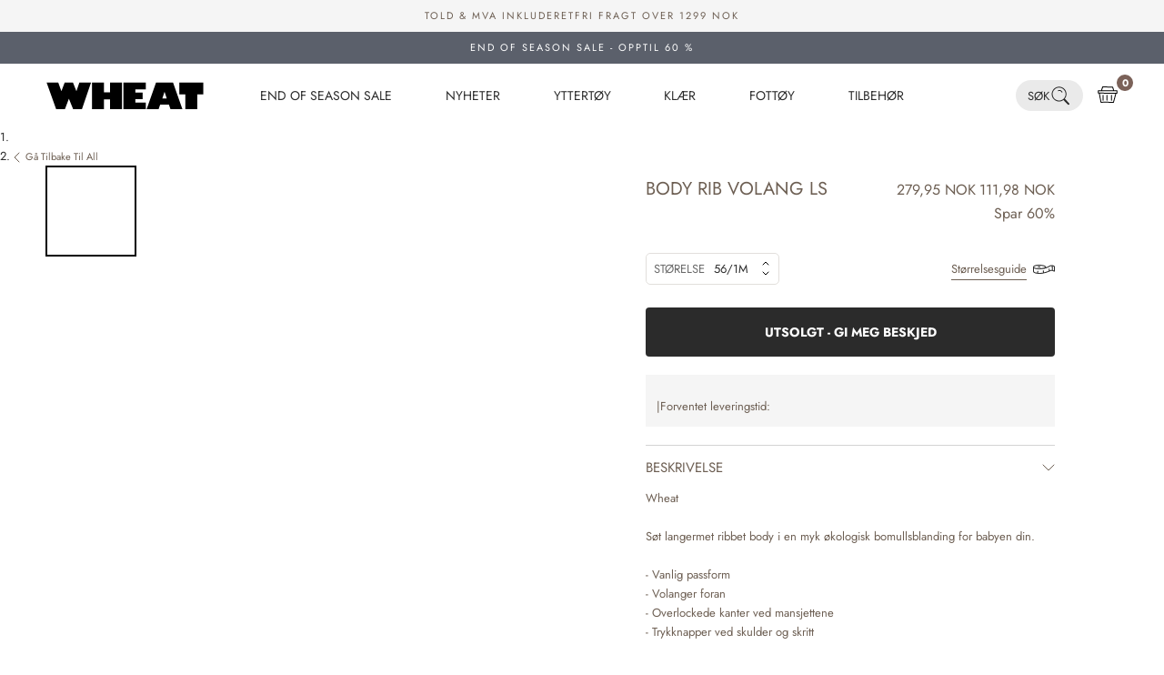

--- FILE ---
content_type: text/html; charset=utf-8
request_url: https://wheat.no/products/body-rib-ruffle-ls-underwear-bodies-vintage-rose
body_size: 116417
content:
<!doctype html>

<html class="no-js" lang="no">
  <head>
<script>
        window.klaviyoBISEnable = true;
        </script><meta charset="utf-8">
    <meta http-equiv="X-UA-Compatible" content="IE=edge,chrome=1">
    <meta name="viewport" content="width=device-width, initial-scale=1.0, height=device-height, minimum-scale=1.0, maximum-scale=1.0">
    <meta name="theme-color" content="">
    




    <link rel="preconnect" href="https://cdn.shopify.com" crossorigin>
    <link rel="preconnect" href="https://fonts.shopifycdn.com" crossorigin>

    <title>
      Body Rib Volang LS - vintage rose
      
      
        &ndash; Wheat.no
    </title>

    

<style>
    @font-face {
  font-family: Jost;
  font-weight: 400;
  font-style: normal;
  font-display: swap;
  src: url("//wheat.no/cdn/fonts/jost/jost_n4.d47a1b6347ce4a4c9f437608011273009d91f2b7.woff2") format("woff2"),
       url("//wheat.no/cdn/fonts/jost/jost_n4.791c46290e672b3f85c3d1c651ef2efa3819eadd.woff") format("woff");
}

  

    @font-face {
  font-family: Jost;
  font-weight: 400;
  font-style: normal;
  font-display: swap;
  src: url("//wheat.no/cdn/fonts/jost/jost_n4.d47a1b6347ce4a4c9f437608011273009d91f2b7.woff2") format("woff2"),
       url("//wheat.no/cdn/fonts/jost/jost_n4.791c46290e672b3f85c3d1c651ef2efa3819eadd.woff") format("woff");
}

    @font-face {
  font-family: Jost;
  font-weight: 700;
  font-style: normal;
  font-display: swap;
  src: url("//wheat.no/cdn/fonts/jost/jost_n7.921dc18c13fa0b0c94c5e2517ffe06139c3615a3.woff2") format("woff2"),
       url("//wheat.no/cdn/fonts/jost/jost_n7.cbfc16c98c1e195f46c536e775e4e959c5f2f22b.woff") format("woff");
}

    @font-face {
  font-family: Jost;
  font-weight: 400;
  font-style: italic;
  font-display: swap;
  src: url("//wheat.no/cdn/fonts/jost/jost_i4.b690098389649750ada222b9763d55796c5283a5.woff2") format("woff2"),
       url("//wheat.no/cdn/fonts/jost/jost_i4.fd766415a47e50b9e391ae7ec04e2ae25e7e28b0.woff") format("woff");
}

    @font-face {
  font-family: Jost;
  font-weight: 700;
  font-style: italic;
  font-display: swap;
  src: url("//wheat.no/cdn/fonts/jost/jost_i7.d8201b854e41e19d7ed9b1a31fe4fe71deea6d3f.woff2") format("woff2"),
       url("//wheat.no/cdn/fonts/jost/jost_i7.eae515c34e26b6c853efddc3fc0c552e0de63757.woff") format("woff");
}

  
  

  @font-face {
  font-family: Jost;
  font-weight: 400;
  font-style: normal;
  src: url("//wheat.no/cdn/fonts/jost/jost_n4.d47a1b6347ce4a4c9f437608011273009d91f2b7.woff2") format("woff2"),
       url("//wheat.no/cdn/fonts/jost/jost_n4.791c46290e672b3f85c3d1c651ef2efa3819eadd.woff") format("woff");
}

  

  @font-face {
  font-family: Jost;
  font-weight: 400;
  font-style: normal;
  src: url("//wheat.no/cdn/fonts/jost/jost_n4.d47a1b6347ce4a4c9f437608011273009d91f2b7.woff2") format("woff2"),
       url("//wheat.no/cdn/fonts/jost/jost_n4.791c46290e672b3f85c3d1c651ef2efa3819eadd.woff") format("woff");
}

  
  :root {
    --loading-svg : url(//wheat.no/cdn/shop/t/20/assets/loading.svg?v=35529233187225028121685967535);
    --text-font-family : Jost, sans-serif;
    --text-font-weight : 400;
    --text-font-style  : normal;
    

    --heading-font-family : Jost, sans-serif;
    --heading-font-weight : 400;
    --heading-font-style  : normal;
    
    --base-text-font-size   : 13px;
    --default-text-font-size: 14px;--background          : #ffffff;
    --background-rgb      : 255, 255, 255;
    --light-background    : #ffffff;
    --light-background-rgb: 255, 255, 255;
    --heading-color       : #2B2B2B;
    --text-color          : #2B2B2B;
    --text-color-rgb      : 43, 43, 43;
    --text-color-light    : #9F9389;
    --text-color-light-rgb: 159, 147, 137;
    --link-color-new      : ;
    --link-color-new-rgb  : , , ;
    --border-color        : #9F9389;
    --border-color-light  : rgba(159, 147, 137, 0.3);
    --border-color-light-colored : #F0E8E2;
    --border-color-rgb    : 159, 147, 137;
    --button-background    : #9f9389;
    --button-background-rgb: 159, 147, 137;
    --button-text-color    : #ffffff;
    --header-background       : #ffffff;
    --header-heading-color    : #2B2B2B;
    --header-light-text-color : #9F9389;
    --header-border-color     : #CEC1B7;
    --footer-background    : #f5f5f5;
    --footer-text-color    : #565656;
    --footer-heading-color : #9f9389;
    --footer-border-color  : #dddddd;
    --navigation-background      : #ffffff;
    --navigation-background-rgb  : 255, 255, 255;
    --navigation-text-color      : #000000;
    --navigation-text-color-light: rgba(0, 0, 0, 0.5);
    --navigation-border-color    : rgba(0, 0, 0, 0.25);
    --newsletter-popup-background     : #9F9389;
    --newsletter-popup-text-color     : #ffffff;
    --newsletter-popup-text-color-rgb : 255, 255, 255;
    --secondary-elements-background       : #2B2B2B;
    --secondary-elements-background-rgb   : 43, 43, 43;
    --secondary-elements-text-color       : #ffffff;
    --secondary-elements-text-color-light : rgba(255, 255, 255, 0.5);
    --secondary-elements-border-color     : rgba(255, 255, 255, 0.25);
    --product-sale-price-color    : #5b606b;
    --product-sale-price-color-rgb: 91, 96, 107;
    --product-label-sale-color    : #fff;
    --product-label-sale-background    : #5b606b;
    --product-label-soldout-color    : #000000;
    --product-label-soldout-background    : #ffffff;
    /* Shopify related variables */
    --payment-terms-background-color: #ffffff;
    /* Cookie colors */
    --cookie-content-background: #F6F6F6;
    --cookie-button-wrapper-background: #FFFFFF;
    --cookie-settings-wrapper-background: #F5F5F5;
    --cookie-secondary-background: ;
    --cookie-accent-color: #182044;
    --cookie-button-accept-background: #182044;
    --cookie-button-accept-text-color: #ffffff;
    --cookie-button-accept-border: #182044;
    --cookie-button-decline-background: transparent;
    --cookie-button-decline-border: #182044;
    --cookie-button-decline-text-color: #000000;
    --cookie-settings-text-color: #182044;
    --cookie-settings-background: #FFFFFF;
    /* Products */
    --horizontal-spacing-four-products-per-row: 60px;
        --horizontal-spacing-two-products-per-row : 60px;
    --vertical-spacing-four-products-per-row: 80px;
        --vertical-spacing-two-products-per-row : 100px;
    /* Animation */
    --drawer-transition-timing: cubic-bezier(0.645, 0.045, 0.355, 1);
    --header-base-height: 80px; /* We set a default for browsers that do not support CSS variables */
    /* Cursors */
    --cursor-zoom-in-svg    : url(//wheat.no/cdn/shop/t/20/assets/cursor-zoom-in.svg?v=46068633467885227731685967541);
    --cursor-zoom-in-2x-svg : url(//wheat.no/cdn/shop/t/20/assets/cursor-zoom-in-2x.svg?v=29840162513501130901685967541);
    /* Product labels */
    --label_svg_icon_max_height         : 30px;
    --labels_text_color_1         : #ffffff;
    --labels_text_color_2         : #ffffff;
    --labels_text_color_3         : #FFFFFF;
    --labels_text_color_4         : #9F9389;
    --labels_text_color_5         : #9f9389;
    --labels_text_color_6         : #9f9389;
    --labels_text_color_7         : #9F9389;
    --labels_text_color_8         : #ffffff;
    --labels_bg_color_1         : #9c958c;
    --labels_bg_color_2         : #565656;
    --labels_bg_color_3         : #9F9389;
    --labels_bg_color_4         : #ffffff;
    --labels_bg_color_5         : #ffffff;
    --labels_bg_color_6         : #ffffff;
    --labels_bg_color_7         : #FFFFFF;
    --labels_bg_color_8         : #000000;
    --labels_border_color_1         : #9c958c;
    --labels_border_color_2         : #9c958c;
    --labels_border_color_3         : #9F9389;
    --labels_border_color_4         : #ffffff;
    --labels_border_color_5         : #ffffff;
    --labels_border_color_6         : #ffffff;
    --labels_border_color_7         : #FFFFFF;
    --labels_border_color_8         : #000000;
    /* Custom svg */
    --slick-arrow    : url(//wheat.no/cdn/shop/t/20/assets/slick-arrow.svg?v=180120224663676621491685967537);
    --slick-arrow-left    : url(//wheat.no/cdn/shop/t/20/assets/slick-arrow-left.svg?v=142474164713384559431685967538);

    --read_more_label: "Translation missing: no.product.form.more_details";
    --read_less_label: "Translation missing: no.product.form.less_details";

    --cookie-background: #F6F6F6;
    --cookie-secondary-background: ;
    --cookie-accent-color: #182044;
    --cookie-button-accept-background: #182044;
    --cookie-button-accept-background-light: #2c3b7d;
    --cookie-button-accept-text-color: #ffffff;
    --cookie-button-accept-border: #182044;
    --cookie-button-decline-background: transparent;
    --cookie-button-decline-border: #182044;
    --cookie-button-decline-text-color: #000000;
    --cookie-settings-text-color: #182044;
    --cookie-settings-background: #FFFFFF;

    --read_more_label: "Les mer";
    --read_less_label: "Les mindre";

  }
</style>
<script>
  // IE11 does not have support for CSS variables, so we have to polyfill them
  if (!(((window || {}).CSS || {}).supports && window.CSS.supports('(--a: 0)'))) {
    const script = document.createElement('script');
    script.type = 'text/javascript';
    script.src = 'https://cdn.jsdelivr.net/npm/css-vars-ponyfill@2';
    script.onload = function() {
      cssVars({});
    };
    document.getElementsByTagName('head')[0].appendChild(script);
  }
</script>

    <link href="//wheat.no/cdn/shop/t/20/assets/critical.css?v=75543521066536214241756207339" rel="stylesheet" type="text/css" media="all" />
        
<style>
/* font, der benyttes til børnecancerfonden */


@font-face {
    font-family: 'Cooper Std';
    src: url('//wheat.no/cdn/shop/t/20/assets/CooperBlack-Std.woff?v=16316242263031991701723189716') format('woff');
    font-weight: normal;
    font-style: normal;
}

@font-face {
    font-family: 'Cooper Std Italic';
    src: url('//wheat.no/cdn/shop/t/20/assets/CooperBlack-StdItal.woff?v=17272804558719733801723189717') format('woff');
    font-weight: normal;
    font-style: italic;
}
    </style>
<meta name="description" content="WheatSøt langermet ribbet body i en myk økologisk bomullsblanding for babyen din.- Vanlig passform- Volanger foran- Overlockede kanter ved mansjettene- Trykknapper ved skulder og skrittWheats body er unisex og essensiell i babyens garderobe, siden den kan brukes alene eller som et ekstra lag under hverdagsklær. Bodyene"><link rel="canonical" href="https://wheat.no/products/body-rib-ruffle-ls-underwear-bodies-vintage-rose"><link rel="shortcut icon" href="//wheat.no/cdn/shop/files/fav_96x.png?v=1685958492" type="image/png">
      <script>
    var lazy_css = [], lazy_js = []; function _debounce(a, b = 300) { let c; return (...d) => { clearTimeout(c), c = setTimeout(() => a.apply(this, d), b) } } window.___mnag = "userA" + (window.___mnag1 || "") + "gent"; window.___plt = "plat" + (window.___mnag1 || "") + "form"; try { var a = navigator[window.___mnag], e = navigator[window.___plt]; window.__isPSA = (e.indexOf('x86_64') > -1 && a.indexOf('CrOS') < 0), window.___mnag = "!1", c = null } catch (d) { window.__isPSA = !1; var c = null; window.___mnag = "!1"} window.__isPSA = __isPSA; if(__isPSA)var uLTS=new MutationObserver(e=>{e.forEach(({addedNodes:e})=>{e.forEach(e=>{/*1===e.nodeType&&"IFRAME"===e.tagName&&(e.setAttribute("loading","lazy"),e.setAttribute("data-src",e.src),e.removeAttribute("src")),*/1===e.nodeType&&"IMG"===e.tagName&&++imageCount>lazyImages&&e.setAttribute("loading","lazy"),1===e.nodeType&&"LINK"===e.tagName&&lazy_css.length&&lazy_css.forEach(t=>{e.href.includes(t)&&(e.setAttribute("data-href",e.href),e.removeAttribute("href"))}),1===e.nodeType&&"SCRIPT"===e.tagName&&(e.setAttribute("data-src",e.src),e.removeAttribute("src"),e.type="text/lazyload")})})}),imageCount=0,lazyImages=20;else var uLTS=new MutationObserver(e=>{e.forEach(({addedNodes:e})=>{e.forEach(e=>{/*1===e.nodeType&&"IFRAME"===e.tagName&&(e.setAttribute("loading","lazy"),e.setAttribute("data-src",e.src),e.removeAttribute("src")),*/1===e.nodeType&&"IMG"===e.tagName&&++imageCount>lazyImages&&e.setAttribute("loading","lazy"),1===e.nodeType&&"LINK"===e.tagName&&lazy_css.length&&lazy_css.forEach(t=>{e.href.includes(t)&&(e.setAttribute("data-href",e.href),e.removeAttribute("href"))}),1===e.nodeType&&"SCRIPT"===e.tagName&&(lazy_js.length&&lazy_js.forEach(t=>{e.src.includes(t)&&(e.setAttribute("data-src",e.src),e.removeAttribute("src"))}),e.innerHTML.includes("asyncLoad")&&(e.innerHTML=e.innerHTML.replace("if(window.attachEvent)","document.addEventListener('asyncLazyLoad',function(event){asyncLoad();});if(window.attachEvent)").replaceAll(", asyncLoad",", function(){}")),(e.innerHTML.includes("PreviewBarInjector")||e.innerHTML.includes("adminBarInjector"))&&(e.innerHTML=e.innerHTML.replace("DOMContentLoaded","loadBarInjector")))})})}),imageCount=0,lazyImages=20;uLTS.observe(document.documentElement,{childList:!0,subtree:!0});
  </script>
    
    <script type="text/javascript">

/*! jQuery v3.3.1 | (c) JS Foundation and other contributors | jquery.org/license */
!function(e,t){"use strict";"object"==typeof module&&"object"==typeof module.exports?module.exports=e.document?t(e,!0):function(e){if(!e.document)throw new Error("jQuery requires a window with a document");return t(e)}:t(e)}("undefined"!=typeof window?window:this,function(e,t){"use strict";var n=[],r=e.document,i=Object.getPrototypeOf,o=n.slice,a=n.concat,s=n.push,u=n.indexOf,l={},c=l.toString,f=l.hasOwnProperty,p=f.toString,d=p.call(Object),h={},g=function e(t){return"function"==typeof t&&"number"!=typeof t.nodeType},y=function e(t){return null!=t&&t===t.window},v={type:!0,src:!0,noModule:!0};function m(e,t,n){var i,o=(t=t||r).createElement("script");if(o.text=e,n)for(i in v)n[i]&&(o[i]=n[i]);t.head.appendChild(o).parentNode.removeChild(o)}function x(e){return null==e?e+"":"object"==typeof e||"function"==typeof e?l[c.call(e)]||"object":typeof e}var b="3.3.1",w=function(e,t){return new w.fn.init(e,t)},T=/^[\s\uFEFF\xA0]+|[\s\uFEFF\xA0]+$/g;w.fn=w.prototype={jquery:"3.3.1",constructor:w,length:0,toArray:function(){return o.call(this)},get:function(e){return null==e?o.call(this):e<0?this[e+this.length]:this[e]},pushStack:function(e){var t=w.merge(this.constructor(),e);return t.prevObject=this,t},each:function(e){return w.each(this,e)},map:function(e){return this.pushStack(w.map(this,function(t,n){return e.call(t,n,t)}))},slice:function(){return this.pushStack(o.apply(this,arguments))},first:function(){return this.eq(0)},last:function(){return this.eq(-1)},eq:function(e){var t=this.length,n=+e+(e<0?t:0);return this.pushStack(n>=0&&n<t?[this[n]]:[])},end:function(){return this.prevObject||this.constructor()},push:s,sort:n.sort,splice:n.splice},w.extend=w.fn.extend=function(){var e,t,n,r,i,o,a=arguments[0]||{},s=1,u=arguments.length,l=!1;for("boolean"==typeof a&&(l=a,a=arguments[s]||{},s++),"object"==typeof a||g(a)||(a={}),s===u&&(a=this,s--);s<u;s++)if(null!=(e=arguments[s]))for(t in e)n=a[t],a!==(r=e[t])&&(l&&r&&(w.isPlainObject(r)||(i=Array.isArray(r)))?(i?(i=!1,o=n&&Array.isArray(n)?n:[]):o=n&&w.isPlainObject(n)?n:{},a[t]=w.extend(l,o,r)):void 0!==r&&(a[t]=r));return a},w.extend({expando:"jQuery"+("3.3.1"+Math.random()).replace(/\D/g,""),isReady:!0,error:function(e){throw new Error(e)},noop:function(){},isPlainObject:function(e){var t,n;return!(!e||"[object Object]"!==c.call(e))&&(!(t=i(e))||"function"==typeof(n=f.call(t,"constructor")&&t.constructor)&&p.call(n)===d)},isEmptyObject:function(e){var t;for(t in e)return!1;return!0},globalEval:function(e){m(e)},each:function(e,t){var n,r=0;if(C(e)){for(n=e.length;r<n;r++)if(!1===t.call(e[r],r,e[r]))break}else for(r in e)if(!1===t.call(e[r],r,e[r]))break;return e},trim:function(e){return null==e?"":(e+"").replace(T,"")},makeArray:function(e,t){var n=t||[];return null!=e&&(C(Object(e))?w.merge(n,"string"==typeof e?[e]:e):s.call(n,e)),n},inArray:function(e,t,n){return null==t?-1:u.call(t,e,n)},merge:function(e,t){for(var n=+t.length,r=0,i=e.length;r<n;r++)e[i++]=t[r];return e.length=i,e},grep:function(e,t,n){for(var r,i=[],o=0,a=e.length,s=!n;o<a;o++)(r=!t(e[o],o))!==s&&i.push(e[o]);return i},map:function(e,t,n){var r,i,o=0,s=[];if(C(e))for(r=e.length;o<r;o++)null!=(i=t(e[o],o,n))&&s.push(i);else for(o in e)null!=(i=t(e[o],o,n))&&s.push(i);return a.apply([],s)},guid:1,support:h}),"function"==typeof Symbol&&(w.fn[Symbol.iterator]=n[Symbol.iterator]),w.each("Boolean Number String Function Array Date RegExp Object Error Symbol".split(" "),function(e,t){l["[object "+t+"]"]=t.toLowerCase()});function C(e){var t=!!e&&"length"in e&&e.length,n=x(e);return!g(e)&&!y(e)&&("array"===n||0===t||"number"==typeof t&&t>0&&t-1 in e)}var E=function(e){var t,n,r,i,o,a,s,u,l,c,f,p,d,h,g,y,v,m,x,b="sizzle"+1*new Date,w=e.document,T=0,C=0,E=ae(),k=ae(),S=ae(),D=function(e,t){return e===t&&(f=!0),0},N={}.hasOwnProperty,A=[],j=A.pop,q=A.push,L=A.push,H=A.slice,O=function(e,t){for(var n=0,r=e.length;n<r;n++)if(e[n]===t)return n;return-1},P="checked|selected|async|autofocus|autoplay|controls|defer|disabled|hidden|ismap|loop|multiple|open|readonly|required|scoped",M="[\\x20\\t\\r\\n\\f]",R="(?:\\\\.|[\\w-]|[^\0-\\xa0])+",I="\\["+M+"*("+R+")(?:"+M+"*([*^$|!~]?=)"+M+"*(?:'((?:\\\\.|[^\\\\'])*)'|\"((?:\\\\.|[^\\\\\"])*)\"|("+R+"))|)"+M+"*\\]",W=":("+R+")(?:\\((('((?:\\\\.|[^\\\\'])*)'|\"((?:\\\\.|[^\\\\\"])*)\")|((?:\\\\.|[^\\\\()[\\]]|"+I+")*)|.*)\\)|)",$=new RegExp(M+"+","g"),B=new RegExp("^"+M+"+|((?:^|[^\\\\])(?:\\\\.)*)"+M+"+$","g"),F=new RegExp("^"+M+"*,"+M+"*"),_=new RegExp("^"+M+"*([>+~]|"+M+")"+M+"*"),z=new RegExp("="+M+"*([^\\]'\"]*?)"+M+"*\\]","g"),X=new RegExp(W),U=new RegExp("^"+R+"$"),V={ID:new RegExp("^#("+R+")"),CLASS:new RegExp("^\\.("+R+")"),TAG:new RegExp("^("+R+"|[*])"),ATTR:new RegExp("^"+I),PSEUDO:new RegExp("^"+W),CHILD:new RegExp("^:(only|first|last|nth|nth-last)-(child|of-type)(?:\\("+M+"*(even|odd|(([+-]|)(\\d*)n|)"+M+"*(?:([+-]|)"+M+"*(\\d+)|))"+M+"*\\)|)","i"),bool:new RegExp("^(?:"+P+")$","i"),needsContext:new RegExp("^"+M+"*[>+~]|:(even|odd|eq|gt|lt|nth|first|last)(?:\\("+M+"*((?:-\\d)?\\d*)"+M+"*\\)|)(?=[^-]|$)","i")},G=/^(?:input|select|textarea|button)$/i,Y=/^h\d$/i,Q=/^[^{]+\{\s*\[native \w/,J=/^(?:#([\w-]+)|(\w+)|\.([\w-]+))$/,K=/[+~]/,Z=new RegExp("\\\\([\\da-f]{1,6}"+M+"?|("+M+")|.)","ig"),ee=function(e,t,n){var r="0x"+t-65536;return r!==r||n?t:r<0?String.fromCharCode(r+65536):String.fromCharCode(r>>10|55296,1023&r|56320)},te=/([\0-\x1f\x7f]|^-?\d)|^-$|[^\0-\x1f\x7f-\uFFFF\w-]/g,ne=function(e,t){return t?"\0"===e?"\ufffd":e.slice(0,-1)+"\\"+e.charCodeAt(e.length-1).toString(16)+" ":"\\"+e},re=function(){p()},ie=me(function(e){return!0===e.disabled&&("form"in e||"label"in e)},{dir:"parentNode",next:"legend"});try{L.apply(A=H.call(w.childNodes),w.childNodes),A[w.childNodes.length].nodeType}catch(e){L={apply:A.length?function(e,t){q.apply(e,H.call(t))}:function(e,t){var n=e.length,r=0;while(e[n++]=t[r++]);e.length=n-1}}}function oe(e,t,r,i){var o,s,l,c,f,h,v,m=t&&t.ownerDocument,T=t?t.nodeType:9;if(r=r||[],"string"!=typeof e||!e||1!==T&&9!==T&&11!==T)return r;if(!i&&((t?t.ownerDocument||t:w)!==d&&p(t),t=t||d,g)){if(11!==T&&(f=J.exec(e)))if(o=f[1]){if(9===T){if(!(l=t.getElementById(o)))return r;if(l.id===o)return r.push(l),r}else if(m&&(l=m.getElementById(o))&&x(t,l)&&l.id===o)return r.push(l),r}else{if(f[2])return L.apply(r,t.getElementsByTagName(e)),r;if((o=f[3])&&n.getElementsByClassName&&t.getElementsByClassName)return L.apply(r,t.getElementsByClassName(o)),r}if(n.qsa&&!S[e+" "]&&(!y||!y.test(e))){if(1!==T)m=t,v=e;else if("object"!==t.nodeName.toLowerCase()){(c=t.getAttribute("id"))?c=c.replace(te,ne):t.setAttribute("id",c=b),s=(h=a(e)).length;while(s--)h[s]="#"+c+" "+ve(h[s]);v=h.join(","),m=K.test(e)&&ge(t.parentNode)||t}if(v)try{return L.apply(r,m.querySelectorAll(v)),r}catch(e){}finally{c===b&&t.removeAttribute("id")}}}return u(e.replace(B,"$1"),t,r,i)}function ae(){var e=[];function t(n,i){return e.push(n+" ")>r.cacheLength&&delete t[e.shift()],t[n+" "]=i}return t}function se(e){return e[b]=!0,e}function ue(e){var t=d.createElement("fieldset");try{return!!e(t)}catch(e){return!1}finally{t.parentNode&&t.parentNode.removeChild(t),t=null}}function le(e,t){var n=e.split("|"),i=n.length;while(i--)r.attrHandle[n[i]]=t}function ce(e,t){var n=t&&e,r=n&&1===e.nodeType&&1===t.nodeType&&e.sourceIndex-t.sourceIndex;if(r)return r;if(n)while(n=n.nextSibling)if(n===t)return-1;return e?1:-1}function fe(e){return function(t){return"input"===t.nodeName.toLowerCase()&&t.type===e}}function pe(e){return function(t){var n=t.nodeName.toLowerCase();return("input"===n||"button"===n)&&t.type===e}}function de(e){return function(t){return"form"in t?t.parentNode&&!1===t.disabled?"label"in t?"label"in t.parentNode?t.parentNode.disabled===e:t.disabled===e:t.isDisabled===e||t.isDisabled!==!e&&ie(t)===e:t.disabled===e:"label"in t&&t.disabled===e}}function he(e){return se(function(t){return t=+t,se(function(n,r){var i,o=e([],n.length,t),a=o.length;while(a--)n[i=o[a]]&&(n[i]=!(r[i]=n[i]))})})}function ge(e){return e&&"undefined"!=typeof e.getElementsByTagName&&e}n=oe.support={},o=oe.isXML=function(e){var t=e&&(e.ownerDocument||e).documentElement;return!!t&&"HTML"!==t.nodeName},p=oe.setDocument=function(e){var t,i,a=e?e.ownerDocument||e:w;return a!==d&&9===a.nodeType&&a.documentElement?(d=a,h=d.documentElement,g=!o(d),w!==d&&(i=d.defaultView)&&i.top!==i&&(i.addEventListener?i.addEventListener("unload",re,!1):i.attachEvent&&i.attachEvent("onunload",re)),n.attributes=ue(function(e){return e.className="i",!e.getAttribute("className")}),n.getElementsByTagName=ue(function(e){return e.appendChild(d.createComment("")),!e.getElementsByTagName("*").length}),n.getElementsByClassName=Q.test(d.getElementsByClassName),n.getById=ue(function(e){return h.appendChild(e).id=b,!d.getElementsByName||!d.getElementsByName(b).length}),n.getById?(r.filter.ID=function(e){var t=e.replace(Z,ee);return function(e){return e.getAttribute("id")===t}},r.find.ID=function(e,t){if("undefined"!=typeof t.getElementById&&g){var n=t.getElementById(e);return n?[n]:[]}}):(r.filter.ID=function(e){var t=e.replace(Z,ee);return function(e){var n="undefined"!=typeof e.getAttributeNode&&e.getAttributeNode("id");return n&&n.value===t}},r.find.ID=function(e,t){if("undefined"!=typeof t.getElementById&&g){var n,r,i,o=t.getElementById(e);if(o){if((n=o.getAttributeNode("id"))&&n.value===e)return[o];i=t.getElementsByName(e),r=0;while(o=i[r++])if((n=o.getAttributeNode("id"))&&n.value===e)return[o]}return[]}}),r.find.TAG=n.getElementsByTagName?function(e,t){return"undefined"!=typeof t.getElementsByTagName?t.getElementsByTagName(e):n.qsa?t.querySelectorAll(e):void 0}:function(e,t){var n,r=[],i=0,o=t.getElementsByTagName(e);if("*"===e){while(n=o[i++])1===n.nodeType&&r.push(n);return r}return o},r.find.CLASS=n.getElementsByClassName&&function(e,t){if("undefined"!=typeof t.getElementsByClassName&&g)return t.getElementsByClassName(e)},v=[],y=[],(n.qsa=Q.test(d.querySelectorAll))&&(ue(function(e){h.appendChild(e).innerHTML="<a id='"+b+"'></a><select id='"+b+"-\r\\' msallowcapture=''><option selected=''></option></select>",e.querySelectorAll("[msallowcapture^='']").length&&y.push("[*^$]="+M+"*(?:''|\"\")"),e.querySelectorAll("[selected]").length||y.push("\\["+M+"*(?:value|"+P+")"),e.querySelectorAll("[id~="+b+"-]").length||y.push("~="),e.querySelectorAll(":checked").length||y.push(":checked"),e.querySelectorAll("a#"+b+"+*").length||y.push(".#.+[+~]")}),ue(function(e){e.innerHTML="<a href='' disabled='disabled'></a><select disabled='disabled'><option/></select>";var t=d.createElement("input");t.setAttribute("type","hidden"),e.appendChild(t).setAttribute("name","D"),e.querySelectorAll("[name=d]").length&&y.push("name"+M+"*[*^$|!~]?="),2!==e.querySelectorAll(":enabled").length&&y.push(":enabled",":disabled"),h.appendChild(e).disabled=!0,2!==e.querySelectorAll(":disabled").length&&y.push(":enabled",":disabled"),e.querySelectorAll("*,:x"),y.push(",.*:")})),(n.matchesSelector=Q.test(m=h.matches||h.webkitMatchesSelector||h.mozMatchesSelector||h.oMatchesSelector||h.msMatchesSelector))&&ue(function(e){n.disconnectedMatch=m.call(e,"*"),m.call(e,"[s!='']:x"),v.push("!=",W)}),y=y.length&&new RegExp(y.join("|")),v=v.length&&new RegExp(v.join("|")),t=Q.test(h.compareDocumentPosition),x=t||Q.test(h.contains)?function(e,t){var n=9===e.nodeType?e.documentElement:e,r=t&&t.parentNode;return e===r||!(!r||1!==r.nodeType||!(n.contains?n.contains(r):e.compareDocumentPosition&&16&e.compareDocumentPosition(r)))}:function(e,t){if(t)while(t=t.parentNode)if(t===e)return!0;return!1},D=t?function(e,t){if(e===t)return f=!0,0;var r=!e.compareDocumentPosition-!t.compareDocumentPosition;return r||(1&(r=(e.ownerDocument||e)===(t.ownerDocument||t)?e.compareDocumentPosition(t):1)||!n.sortDetached&&t.compareDocumentPosition(e)===r?e===d||e.ownerDocument===w&&x(w,e)?-1:t===d||t.ownerDocument===w&&x(w,t)?1:c?O(c,e)-O(c,t):0:4&r?-1:1)}:function(e,t){if(e===t)return f=!0,0;var n,r=0,i=e.parentNode,o=t.parentNode,a=[e],s=[t];if(!i||!o)return e===d?-1:t===d?1:i?-1:o?1:c?O(c,e)-O(c,t):0;if(i===o)return ce(e,t);n=e;while(n=n.parentNode)a.unshift(n);n=t;while(n=n.parentNode)s.unshift(n);while(a[r]===s[r])r++;return r?ce(a[r],s[r]):a[r]===w?-1:s[r]===w?1:0},d):d},oe.matches=function(e,t){return oe(e,null,null,t)},oe.matchesSelector=function(e,t){if((e.ownerDocument||e)!==d&&p(e),t=t.replace(z,"='$1']"),n.matchesSelector&&g&&!S[t+" "]&&(!v||!v.test(t))&&(!y||!y.test(t)))try{var r=m.call(e,t);if(r||n.disconnectedMatch||e.document&&11!==e.document.nodeType)return r}catch(e){}return oe(t,d,null,[e]).length>0},oe.contains=function(e,t){return(e.ownerDocument||e)!==d&&p(e),x(e,t)},oe.attr=function(e,t){(e.ownerDocument||e)!==d&&p(e);var i=r.attrHandle[t.toLowerCase()],o=i&&N.call(r.attrHandle,t.toLowerCase())?i(e,t,!g):void 0;return void 0!==o?o:n.attributes||!g?e.getAttribute(t):(o=e.getAttributeNode(t))&&o.specified?o.value:null},oe.escape=function(e){return(e+"").replace(te,ne)},oe.error=function(e){throw new Error("Syntax error, unrecognized expression: "+e)},oe.uniqueSort=function(e){var t,r=[],i=0,o=0;if(f=!n.detectDuplicates,c=!n.sortStable&&e.slice(0),e.sort(D),f){while(t=e[o++])t===e[o]&&(i=r.push(o));while(i--)e.splice(r[i],1)}return c=null,e},i=oe.getText=function(e){var t,n="",r=0,o=e.nodeType;if(o){if(1===o||9===o||11===o){if("string"==typeof e.textContent)return e.textContent;for(e=e.firstChild;e;e=e.nextSibling)n+=i(e)}else if(3===o||4===o)return e.nodeValue}else while(t=e[r++])n+=i(t);return n},(r=oe.selectors={cacheLength:50,createPseudo:se,match:V,attrHandle:{},find:{},relative:{">":{dir:"parentNode",first:!0}," ":{dir:"parentNode"},"+":{dir:"previousSibling",first:!0},"~":{dir:"previousSibling"}},preFilter:{ATTR:function(e){return e[1]=e[1].replace(Z,ee),e[3]=(e[3]||e[4]||e[5]||"").replace(Z,ee),"~="===e[2]&&(e[3]=" "+e[3]+" "),e.slice(0,4)},CHILD:function(e){return e[1]=e[1].toLowerCase(),"nth"===e[1].slice(0,3)?(e[3]||oe.error(e[0]),e[4]=+(e[4]?e[5]+(e[6]||1):2*("even"===e[3]||"odd"===e[3])),e[5]=+(e[7]+e[8]||"odd"===e[3])):e[3]&&oe.error(e[0]),e},PSEUDO:function(e){var t,n=!e[6]&&e[2];return V.CHILD.test(e[0])?null:(e[3]?e[2]=e[4]||e[5]||"":n&&X.test(n)&&(t=a(n,!0))&&(t=n.indexOf(")",n.length-t)-n.length)&&(e[0]=e[0].slice(0,t),e[2]=n.slice(0,t)),e.slice(0,3))}},filter:{TAG:function(e){var t=e.replace(Z,ee).toLowerCase();return"*"===e?function(){return!0}:function(e){return e.nodeName&&e.nodeName.toLowerCase()===t}},CLASS:function(e){var t=E[e+" "];return t||(t=new RegExp("(^|"+M+")"+e+"("+M+"|$)"))&&E(e,function(e){return t.test("string"==typeof e.className&&e.className||"undefined"!=typeof e.getAttribute&&e.getAttribute("class")||"")})},ATTR:function(e,t,n){return function(r){var i=oe.attr(r,e);return null==i?"!="===t:!t||(i+="","="===t?i===n:"!="===t?i!==n:"^="===t?n&&0===i.indexOf(n):"*="===t?n&&i.indexOf(n)>-1:"$="===t?n&&i.slice(-n.length)===n:"~="===t?(" "+i.replace($," ")+" ").indexOf(n)>-1:"|="===t&&(i===n||i.slice(0,n.length+1)===n+"-"))}},CHILD:function(e,t,n,r,i){var o="nth"!==e.slice(0,3),a="last"!==e.slice(-4),s="of-type"===t;return 1===r&&0===i?function(e){return!!e.parentNode}:function(t,n,u){var l,c,f,p,d,h,g=o!==a?"nextSibling":"previousSibling",y=t.parentNode,v=s&&t.nodeName.toLowerCase(),m=!u&&!s,x=!1;if(y){if(o){while(g){p=t;while(p=p[g])if(s?p.nodeName.toLowerCase()===v:1===p.nodeType)return!1;h=g="only"===e&&!h&&"nextSibling"}return!0}if(h=[a?y.firstChild:y.lastChild],a&&m){x=(d=(l=(c=(f=(p=y)[b]||(p[b]={}))[p.uniqueID]||(f[p.uniqueID]={}))[e]||[])[0]===T&&l[1])&&l[2],p=d&&y.childNodes[d];while(p=++d&&p&&p[g]||(x=d=0)||h.pop())if(1===p.nodeType&&++x&&p===t){c[e]=[T,d,x];break}}else if(m&&(x=d=(l=(c=(f=(p=t)[b]||(p[b]={}))[p.uniqueID]||(f[p.uniqueID]={}))[e]||[])[0]===T&&l[1]),!1===x)while(p=++d&&p&&p[g]||(x=d=0)||h.pop())if((s?p.nodeName.toLowerCase()===v:1===p.nodeType)&&++x&&(m&&((c=(f=p[b]||(p[b]={}))[p.uniqueID]||(f[p.uniqueID]={}))[e]=[T,x]),p===t))break;return(x-=i)===r||x%r==0&&x/r>=0}}},PSEUDO:function(e,t){var n,i=r.pseudos[e]||r.setFilters[e.toLowerCase()]||oe.error("unsupported pseudo: "+e);return i[b]?i(t):i.length>1?(n=[e,e,"",t],r.setFilters.hasOwnProperty(e.toLowerCase())?se(function(e,n){var r,o=i(e,t),a=o.length;while(a--)e[r=O(e,o[a])]=!(n[r]=o[a])}):function(e){return i(e,0,n)}):i}},pseudos:{not:se(function(e){var t=[],n=[],r=s(e.replace(B,"$1"));return r[b]?se(function(e,t,n,i){var o,a=r(e,null,i,[]),s=e.length;while(s--)(o=a[s])&&(e[s]=!(t[s]=o))}):function(e,i,o){return t[0]=e,r(t,null,o,n),t[0]=null,!n.pop()}}),has:se(function(e){return function(t){return oe(e,t).length>0}}),contains:se(function(e){return e=e.replace(Z,ee),function(t){return(t.textContent||t.innerText||i(t)).indexOf(e)>-1}}),lang:se(function(e){return U.test(e||"")||oe.error("unsupported lang: "+e),e=e.replace(Z,ee).toLowerCase(),function(t){var n;do{if(n=g?t.lang:t.getAttribute("xml:lang")||t.getAttribute("lang"))return(n=n.toLowerCase())===e||0===n.indexOf(e+"-")}while((t=t.parentNode)&&1===t.nodeType);return!1}}),target:function(t){var n=e.location&&e.location.hash;return n&&n.slice(1)===t.id},root:function(e){return e===h},focus:function(e){return e===d.activeElement&&(!d.hasFocus||d.hasFocus())&&!!(e.type||e.href||~e.tabIndex)},enabled:de(!1),disabled:de(!0),checked:function(e){var t=e.nodeName.toLowerCase();return"input"===t&&!!e.checked||"option"===t&&!!e.selected},selected:function(e){return e.parentNode&&e.parentNode.selectedIndex,!0===e.selected},empty:function(e){for(e=e.firstChild;e;e=e.nextSibling)if(e.nodeType<6)return!1;return!0},parent:function(e){return!r.pseudos.empty(e)},header:function(e){return Y.test(e.nodeName)},input:function(e){return G.test(e.nodeName)},button:function(e){var t=e.nodeName.toLowerCase();return"input"===t&&"button"===e.type||"button"===t},text:function(e){var t;return"input"===e.nodeName.toLowerCase()&&"text"===e.type&&(null==(t=e.getAttribute("type"))||"text"===t.toLowerCase())},first:he(function(){return[0]}),last:he(function(e,t){return[t-1]}),eq:he(function(e,t,n){return[n<0?n+t:n]}),even:he(function(e,t){for(var n=0;n<t;n+=2)e.push(n);return e}),odd:he(function(e,t){for(var n=1;n<t;n+=2)e.push(n);return e}),lt:he(function(e,t,n){for(var r=n<0?n+t:n;--r>=0;)e.push(r);return e}),gt:he(function(e,t,n){for(var r=n<0?n+t:n;++r<t;)e.push(r);return e})}}).pseudos.nth=r.pseudos.eq;for(t in{radio:!0,checkbox:!0,file:!0,password:!0,image:!0})r.pseudos[t]=fe(t);for(t in{submit:!0,reset:!0})r.pseudos[t]=pe(t);function ye(){}ye.prototype=r.filters=r.pseudos,r.setFilters=new ye,a=oe.tokenize=function(e,t){var n,i,o,a,s,u,l,c=k[e+" "];if(c)return t?0:c.slice(0);s=e,u=[],l=r.preFilter;while(s){n&&!(i=F.exec(s))||(i&&(s=s.slice(i[0].length)||s),u.push(o=[])),n=!1,(i=_.exec(s))&&(n=i.shift(),o.push({value:n,type:i[0].replace(B," ")}),s=s.slice(n.length));for(a in r.filter)!(i=V[a].exec(s))||l[a]&&!(i=l[a](i))||(n=i.shift(),o.push({value:n,type:a,matches:i}),s=s.slice(n.length));if(!n)break}return t?s.length:s?oe.error(e):k(e,u).slice(0)};function ve(e){for(var t=0,n=e.length,r="";t<n;t++)r+=e[t].value;return r}function me(e,t,n){var r=t.dir,i=t.next,o=i||r,a=n&&"parentNode"===o,s=C++;return t.first?function(t,n,i){while(t=t[r])if(1===t.nodeType||a)return e(t,n,i);return!1}:function(t,n,u){var l,c,f,p=[T,s];if(u){while(t=t[r])if((1===t.nodeType||a)&&e(t,n,u))return!0}else while(t=t[r])if(1===t.nodeType||a)if(f=t[b]||(t[b]={}),c=f[t.uniqueID]||(f[t.uniqueID]={}),i&&i===t.nodeName.toLowerCase())t=t[r]||t;else{if((l=c[o])&&l[0]===T&&l[1]===s)return p[2]=l[2];if(c[o]=p,p[2]=e(t,n,u))return!0}return!1}}function xe(e){return e.length>1?function(t,n,r){var i=e.length;while(i--)if(!e[i](t,n,r))return!1;return!0}:e[0]}function be(e,t,n){for(var r=0,i=t.length;r<i;r++)oe(e,t[r],n);return n}function we(e,t,n,r,i){for(var o,a=[],s=0,u=e.length,l=null!=t;s<u;s++)(o=e[s])&&(n&&!n(o,r,i)||(a.push(o),l&&t.push(s)));return a}function Te(e,t,n,r,i,o){return r&&!r[b]&&(r=Te(r)),i&&!i[b]&&(i=Te(i,o)),se(function(o,a,s,u){var l,c,f,p=[],d=[],h=a.length,g=o||be(t||"*",s.nodeType?[s]:s,[]),y=!e||!o&&t?g:we(g,p,e,s,u),v=n?i||(o?e:h||r)?[]:a:y;if(n&&n(y,v,s,u),r){l=we(v,d),r(l,[],s,u),c=l.length;while(c--)(f=l[c])&&(v[d[c]]=!(y[d[c]]=f))}if(o){if(i||e){if(i){l=[],c=v.length;while(c--)(f=v[c])&&l.push(y[c]=f);i(null,v=[],l,u)}c=v.length;while(c--)(f=v[c])&&(l=i?O(o,f):p[c])>-1&&(o[l]=!(a[l]=f))}}else v=we(v===a?v.splice(h,v.length):v),i?i(null,a,v,u):L.apply(a,v)})}function Ce(e){for(var t,n,i,o=e.length,a=r.relative[e[0].type],s=a||r.relative[" "],u=a?1:0,c=me(function(e){return e===t},s,!0),f=me(function(e){return O(t,e)>-1},s,!0),p=[function(e,n,r){var i=!a&&(r||n!==l)||((t=n).nodeType?c(e,n,r):f(e,n,r));return t=null,i}];u<o;u++)if(n=r.relative[e[u].type])p=[me(xe(p),n)];else{if((n=r.filter[e[u].type].apply(null,e[u].matches))[b]){for(i=++u;i<o;i++)if(r.relative[e[i].type])break;return Te(u>1&&xe(p),u>1&&ve(e.slice(0,u-1).concat({value:" "===e[u-2].type?"*":""})).replace(B,"$1"),n,u<i&&Ce(e.slice(u,i)),i<o&&Ce(e=e.slice(i)),i<o&&ve(e))}p.push(n)}return xe(p)}function Ee(e,t){var n=t.length>0,i=e.length>0,o=function(o,a,s,u,c){var f,h,y,v=0,m="0",x=o&&[],b=[],w=l,C=o||i&&r.find.TAG("*",c),E=T+=null==w?1:Math.random()||.1,k=C.length;for(c&&(l=a===d||a||c);m!==k&&null!=(f=C[m]);m++){if(i&&f){h=0,a||f.ownerDocument===d||(p(f),s=!g);while(y=e[h++])if(y(f,a||d,s)){u.push(f);break}c&&(T=E)}n&&((f=!y&&f)&&v--,o&&x.push(f))}if(v+=m,n&&m!==v){h=0;while(y=t[h++])y(x,b,a,s);if(o){if(v>0)while(m--)x[m]||b[m]||(b[m]=j.call(u));b=we(b)}L.apply(u,b),c&&!o&&b.length>0&&v+t.length>1&&oe.uniqueSort(u)}return c&&(T=E,l=w),x};return n?se(o):o}return s=oe.compile=function(e,t){var n,r=[],i=[],o=S[e+" "];if(!o){t||(t=a(e)),n=t.length;while(n--)(o=Ce(t[n]))[b]?r.push(o):i.push(o);(o=S(e,Ee(i,r))).selector=e}return o},u=oe.select=function(e,t,n,i){var o,u,l,c,f,p="function"==typeof e&&e,d=!i&&a(e=p.selector||e);if(n=n||[],1===d.length){if((u=d[0]=d[0].slice(0)).length>2&&"ID"===(l=u[0]).type&&9===t.nodeType&&g&&r.relative[u[1].type]){if(!(t=(r.find.ID(l.matches[0].replace(Z,ee),t)||[])[0]))return n;p&&(t=t.parentNode),e=e.slice(u.shift().value.length)}o=V.needsContext.test(e)?0:u.length;while(o--){if(l=u[o],r.relative[c=l.type])break;if((f=r.find[c])&&(i=f(l.matches[0].replace(Z,ee),K.test(u[0].type)&&ge(t.parentNode)||t))){if(u.splice(o,1),!(e=i.length&&ve(u)))return L.apply(n,i),n;break}}}return(p||s(e,d))(i,t,!g,n,!t||K.test(e)&&ge(t.parentNode)||t),n},n.sortStable=b.split("").sort(D).join("")===b,n.detectDuplicates=!!f,p(),n.sortDetached=ue(function(e){return 1&e.compareDocumentPosition(d.createElement("fieldset"))}),ue(function(e){return e.innerHTML="<a href='#'></a>","#"===e.firstChild.getAttribute("href")})||le("type|href|height|width",function(e,t,n){if(!n)return e.getAttribute(t,"type"===t.toLowerCase()?1:2)}),n.attributes&&ue(function(e){return e.innerHTML="<input/>",e.firstChild.setAttribute("value",""),""===e.firstChild.getAttribute("value")})||le("value",function(e,t,n){if(!n&&"input"===e.nodeName.toLowerCase())return e.defaultValue}),ue(function(e){return null==e.getAttribute("disabled")})||le(P,function(e,t,n){var r;if(!n)return!0===e[t]?t.toLowerCase():(r=e.getAttributeNode(t))&&r.specified?r.value:null}),oe}(e);w.find=E,w.expr=E.selectors,w.expr[":"]=w.expr.pseudos,w.uniqueSort=w.unique=E.uniqueSort,w.text=E.getText,w.isXMLDoc=E.isXML,w.contains=E.contains,w.escapeSelector=E.escape;var k=function(e,t,n){var r=[],i=void 0!==n;while((e=e[t])&&9!==e.nodeType)if(1===e.nodeType){if(i&&w(e).is(n))break;r.push(e)}return r},S=function(e,t){for(var n=[];e;e=e.nextSibling)1===e.nodeType&&e!==t&&n.push(e);return n},D=w.expr.match.needsContext;function N(e,t){return e.nodeName&&e.nodeName.toLowerCase()===t.toLowerCase()}var A=/^<([a-z][^\/\0>:\x20\t\r\n\f]*)[\x20\t\r\n\f]*\/?>(?:<\/\1>|)$/i;function j(e,t,n){return g(t)?w.grep(e,function(e,r){return!!t.call(e,r,e)!==n}):t.nodeType?w.grep(e,function(e){return e===t!==n}):"string"!=typeof t?w.grep(e,function(e){return u.call(t,e)>-1!==n}):w.filter(t,e,n)}w.filter=function(e,t,n){var r=t[0];return n&&(e=":not("+e+")"),1===t.length&&1===r.nodeType?w.find.matchesSelector(r,e)?[r]:[]:w.find.matches(e,w.grep(t,function(e){return 1===e.nodeType}))},w.fn.extend({find:function(e){var t,n,r=this.length,i=this;if("string"!=typeof e)return this.pushStack(w(e).filter(function(){for(t=0;t<r;t++)if(w.contains(i[t],this))return!0}));for(n=this.pushStack([]),t=0;t<r;t++)w.find(e,i[t],n);return r>1?w.uniqueSort(n):n},filter:function(e){return this.pushStack(j(this,e||[],!1))},not:function(e){return this.pushStack(j(this,e||[],!0))},is:function(e){return!!j(this,"string"==typeof e&&D.test(e)?w(e):e||[],!1).length}});var q,L=/^(?:\s*(<[\w\W]+>)[^>]*|#([\w-]+))$/;(w.fn.init=function(e,t,n){var i,o;if(!e)return this;if(n=n||q,"string"==typeof e){if(!(i="<"===e[0]&&">"===e[e.length-1]&&e.length>=3?[null,e,null]:L.exec(e))||!i[1]&&t)return!t||t.jquery?(t||n).find(e):this.constructor(t).find(e);if(i[1]){if(t=t instanceof w?t[0]:t,w.merge(this,w.parseHTML(i[1],t&&t.nodeType?t.ownerDocument||t:r,!0)),A.test(i[1])&&w.isPlainObject(t))for(i in t)g(this[i])?this[i](t[i]):this.attr(i,t[i]);return this}return(o=r.getElementById(i[2]))&&(this[0]=o,this.length=1),this}return e.nodeType?(this[0]=e,this.length=1,this):g(e)?void 0!==n.ready?n.ready(e):e(w):w.makeArray(e,this)}).prototype=w.fn,q=w(r);var H=/^(?:parents|prev(?:Until|All))/,O={children:!0,contents:!0,next:!0,prev:!0};w.fn.extend({has:function(e){var t=w(e,this),n=t.length;return this.filter(function(){for(var e=0;e<n;e++)if(w.contains(this,t[e]))return!0})},closest:function(e,t){var n,r=0,i=this.length,o=[],a="string"!=typeof e&&w(e);if(!D.test(e))for(;r<i;r++)for(n=this[r];n&&n!==t;n=n.parentNode)if(n.nodeType<11&&(a?a.index(n)>-1:1===n.nodeType&&w.find.matchesSelector(n,e))){o.push(n);break}return this.pushStack(o.length>1?w.uniqueSort(o):o)},index:function(e){return e?"string"==typeof e?u.call(w(e),this[0]):u.call(this,e.jquery?e[0]:e):this[0]&&this[0].parentNode?this.first().prevAll().length:-1},add:function(e,t){return this.pushStack(w.uniqueSort(w.merge(this.get(),w(e,t))))},addBack:function(e){return this.add(null==e?this.prevObject:this.prevObject.filter(e))}});function P(e,t){while((e=e[t])&&1!==e.nodeType);return e}w.each({parent:function(e){var t=e.parentNode;return t&&11!==t.nodeType?t:null},parents:function(e){return k(e,"parentNode")},parentsUntil:function(e,t,n){return k(e,"parentNode",n)},next:function(e){return P(e,"nextSibling")},prev:function(e){return P(e,"previousSibling")},nextAll:function(e){return k(e,"nextSibling")},prevAll:function(e){return k(e,"previousSibling")},nextUntil:function(e,t,n){return k(e,"nextSibling",n)},prevUntil:function(e,t,n){return k(e,"previousSibling",n)},siblings:function(e){return S((e.parentNode||{}).firstChild,e)},children:function(e){return S(e.firstChild)},contents:function(e){return N(e,"iframe")?e.contentDocument:(N(e,"template")&&(e=e.content||e),w.merge([],e.childNodes))}},function(e,t){w.fn[e]=function(n,r){var i=w.map(this,t,n);return"Until"!==e.slice(-5)&&(r=n),r&&"string"==typeof r&&(i=w.filter(r,i)),this.length>1&&(O[e]||w.uniqueSort(i),H.test(e)&&i.reverse()),this.pushStack(i)}});var M=/[^\x20\t\r\n\f]+/g;function R(e){var t={};return w.each(e.match(M)||[],function(e,n){t[n]=!0}),t}w.Callbacks=function(e){e="string"==typeof e?R(e):w.extend({},e);var t,n,r,i,o=[],a=[],s=-1,u=function(){for(i=i||e.once,r=t=!0;a.length;s=-1){n=a.shift();while(++s<o.length)!1===o[s].apply(n[0],n[1])&&e.stopOnFalse&&(s=o.length,n=!1)}e.memory||(n=!1),t=!1,i&&(o=n?[]:"")},l={add:function(){return o&&(n&&!t&&(s=o.length-1,a.push(n)),function t(n){w.each(n,function(n,r){g(r)?e.unique&&l.has(r)||o.push(r):r&&r.length&&"string"!==x(r)&&t(r)})}(arguments),n&&!t&&u()),this},remove:function(){return w.each(arguments,function(e,t){var n;while((n=w.inArray(t,o,n))>-1)o.splice(n,1),n<=s&&s--}),this},has:function(e){return e?w.inArray(e,o)>-1:o.length>0},empty:function(){return o&&(o=[]),this},disable:function(){return i=a=[],o=n="",this},disabled:function(){return!o},lock:function(){return i=a=[],n||t||(o=n=""),this},locked:function(){return!!i},fireWith:function(e,n){return i||(n=[e,(n=n||[]).slice?n.slice():n],a.push(n),t||u()),this},fire:function(){return l.fireWith(this,arguments),this},fired:function(){return!!r}};return l};function I(e){return e}function W(e){throw e}function $(e,t,n,r){var i;try{e&&g(i=e.promise)?i.call(e).done(t).fail(n):e&&g(i=e.then)?i.call(e,t,n):t.apply(void 0,[e].slice(r))}catch(e){n.apply(void 0,[e])}}w.extend({Deferred:function(t){var n=[["notify","progress",w.Callbacks("memory"),w.Callbacks("memory"),2],["resolve","done",w.Callbacks("once memory"),w.Callbacks("once memory"),0,"resolved"],["reject","fail",w.Callbacks("once memory"),w.Callbacks("once memory"),1,"rejected"]],r="pending",i={state:function(){return r},always:function(){return o.done(arguments).fail(arguments),this},"catch":function(e){return i.then(null,e)},pipe:function(){var e=arguments;return w.Deferred(function(t){w.each(n,function(n,r){var i=g(e[r[4]])&&e[r[4]];o[r[1]](function(){var e=i&&i.apply(this,arguments);e&&g(e.promise)?e.promise().progress(t.notify).done(t.resolve).fail(t.reject):t[r[0]+"With"](this,i?[e]:arguments)})}),e=null}).promise()},then:function(t,r,i){var o=0;function a(t,n,r,i){return function(){var s=this,u=arguments,l=function(){var e,l;if(!(t<o)){if((e=r.apply(s,u))===n.promise())throw new TypeError("Thenable self-resolution");l=e&&("object"==typeof e||"function"==typeof e)&&e.then,g(l)?i?l.call(e,a(o,n,I,i),a(o,n,W,i)):(o++,l.call(e,a(o,n,I,i),a(o,n,W,i),a(o,n,I,n.notifyWith))):(r!==I&&(s=void 0,u=[e]),(i||n.resolveWith)(s,u))}},c=i?l:function(){try{l()}catch(e){w.Deferred.exceptionHook&&w.Deferred.exceptionHook(e,c.stackTrace),t+1>=o&&(r!==W&&(s=void 0,u=[e]),n.rejectWith(s,u))}};t?c():(w.Deferred.getStackHook&&(c.stackTrace=w.Deferred.getStackHook()),e.setTimeout(c))}}return w.Deferred(function(e){n[0][3].add(a(0,e,g(i)?i:I,e.notifyWith)),n[1][3].add(a(0,e,g(t)?t:I)),n[2][3].add(a(0,e,g(r)?r:W))}).promise()},promise:function(e){return null!=e?w.extend(e,i):i}},o={};return w.each(n,function(e,t){var a=t[2],s=t[5];i[t[1]]=a.add,s&&a.add(function(){r=s},n[3-e][2].disable,n[3-e][3].disable,n[0][2].lock,n[0][3].lock),a.add(t[3].fire),o[t[0]]=function(){return o[t[0]+"With"](this===o?void 0:this,arguments),this},o[t[0]+"With"]=a.fireWith}),i.promise(o),t&&t.call(o,o),o},when:function(e){var t=arguments.length,n=t,r=Array(n),i=o.call(arguments),a=w.Deferred(),s=function(e){return function(n){r[e]=this,i[e]=arguments.length>1?o.call(arguments):n,--t||a.resolveWith(r,i)}};if(t<=1&&($(e,a.done(s(n)).resolve,a.reject,!t),"pending"===a.state()||g(i[n]&&i[n].then)))return a.then();while(n--)$(i[n],s(n),a.reject);return a.promise()}});var B=/^(Eval|Internal|Range|Reference|Syntax|Type|URI)Error$/;w.Deferred.exceptionHook=function(t,n){e.console&&e.console.warn&&t&&B.test(t.name)&&e.console.warn("jQuery.Deferred exception: "+t.message,t.stack,n)},w.readyException=function(t){e.setTimeout(function(){throw t})};var F=w.Deferred();w.fn.ready=function(e){return F.then(e)["catch"](function(e){w.readyException(e)}),this},w.extend({isReady:!1,readyWait:1,ready:function(e){(!0===e?--w.readyWait:w.isReady)||(w.isReady=!0,!0!==e&&--w.readyWait>0||F.resolveWith(r,[w]))}}),w.ready.then=F.then;function _(){r.removeEventListener("DOMContentLoaded",_),e.removeEventListener("load",_),w.ready()}"complete"===r.readyState||"loading"!==r.readyState&&!r.documentElement.doScroll?e.setTimeout(w.ready):(r.addEventListener("DOMContentLoaded",_),e.addEventListener("load",_));var z=function(e,t,n,r,i,o,a){var s=0,u=e.length,l=null==n;if("object"===x(n)){i=!0;for(s in n)z(e,t,s,n[s],!0,o,a)}else if(void 0!==r&&(i=!0,g(r)||(a=!0),l&&(a?(t.call(e,r),t=null):(l=t,t=function(e,t,n){return l.call(w(e),n)})),t))for(;s<u;s++)t(e[s],n,a?r:r.call(e[s],s,t(e[s],n)));return i?e:l?t.call(e):u?t(e[0],n):o},X=/^-ms-/,U=/-([a-z])/g;function V(e,t){return t.toUpperCase()}function G(e){return e.replace(X,"ms-").replace(U,V)}var Y=function(e){return 1===e.nodeType||9===e.nodeType||!+e.nodeType};function Q(){this.expando=w.expando+Q.uid++}Q.uid=1,Q.prototype={cache:function(e){var t=e[this.expando];return t||(t={},Y(e)&&(e.nodeType?e[this.expando]=t:Object.defineProperty(e,this.expando,{value:t,configurable:!0}))),t},set:function(e,t,n){var r,i=this.cache(e);if("string"==typeof t)i[G(t)]=n;else for(r in t)i[G(r)]=t[r];return i},get:function(e,t){return void 0===t?this.cache(e):e[this.expando]&&e[this.expando][G(t)]},access:function(e,t,n){return void 0===t||t&&"string"==typeof t&&void 0===n?this.get(e,t):(this.set(e,t,n),void 0!==n?n:t)},remove:function(e,t){var n,r=e[this.expando];if(void 0!==r){if(void 0!==t){n=(t=Array.isArray(t)?t.map(G):(t=G(t))in r?[t]:t.match(M)||[]).length;while(n--)delete r[t[n]]}(void 0===t||w.isEmptyObject(r))&&(e.nodeType?e[this.expando]=void 0:delete e[this.expando])}},hasData:function(e){var t=e[this.expando];return void 0!==t&&!w.isEmptyObject(t)}};var J=new Q,K=new Q,Z=/^(?:\{[\w\W]*\}|\[[\w\W]*\])$/,ee=/[A-Z]/g;function te(e){return"true"===e||"false"!==e&&("null"===e?null:e===+e+""?+e:Z.test(e)?JSON.parse(e):e)}function ne(e,t,n){var r;if(void 0===n&&1===e.nodeType)if(r="data-"+t.replace(ee,"-$&").toLowerCase(),"string"==typeof(n=e.getAttribute(r))){try{n=te(n)}catch(e){}K.set(e,t,n)}else n=void 0;return n}w.extend({hasData:function(e){return K.hasData(e)||J.hasData(e)},data:function(e,t,n){return K.access(e,t,n)},removeData:function(e,t){K.remove(e,t)},_data:function(e,t,n){return J.access(e,t,n)},_removeData:function(e,t){J.remove(e,t)}}),w.fn.extend({data:function(e,t){var n,r,i,o=this[0],a=o&&o.attributes;if(void 0===e){if(this.length&&(i=K.get(o),1===o.nodeType&&!J.get(o,"hasDataAttrs"))){n=a.length;while(n--)a[n]&&0===(r=a[n].name).indexOf("data-")&&(r=G(r.slice(5)),ne(o,r,i[r]));J.set(o,"hasDataAttrs",!0)}return i}return"object"==typeof e?this.each(function(){K.set(this,e)}):z(this,function(t){var n;if(o&&void 0===t){if(void 0!==(n=K.get(o,e)))return n;if(void 0!==(n=ne(o,e)))return n}else this.each(function(){K.set(this,e,t)})},null,t,arguments.length>1,null,!0)},removeData:function(e){return this.each(function(){K.remove(this,e)})}}),w.extend({queue:function(e,t,n){var r;if(e)return t=(t||"fx")+"queue",r=J.get(e,t),n&&(!r||Array.isArray(n)?r=J.access(e,t,w.makeArray(n)):r.push(n)),r||[]},dequeue:function(e,t){t=t||"fx";var n=w.queue(e,t),r=n.length,i=n.shift(),o=w._queueHooks(e,t),a=function(){w.dequeue(e,t)};"inprogress"===i&&(i=n.shift(),r--),i&&("fx"===t&&n.unshift("inprogress"),delete o.stop,i.call(e,a,o)),!r&&o&&o.empty.fire()},_queueHooks:function(e,t){var n=t+"queueHooks";return J.get(e,n)||J.access(e,n,{empty:w.Callbacks("once memory").add(function(){J.remove(e,[t+"queue",n])})})}}),w.fn.extend({queue:function(e,t){var n=2;return"string"!=typeof e&&(t=e,e="fx",n--),arguments.length<n?w.queue(this[0],e):void 0===t?this:this.each(function(){var n=w.queue(this,e,t);w._queueHooks(this,e),"fx"===e&&"inprogress"!==n[0]&&w.dequeue(this,e)})},dequeue:function(e){return this.each(function(){w.dequeue(this,e)})},clearQueue:function(e){return this.queue(e||"fx",[])},promise:function(e,t){var n,r=1,i=w.Deferred(),o=this,a=this.length,s=function(){--r||i.resolveWith(o,[o])};"string"!=typeof e&&(t=e,e=void 0),e=e||"fx";while(a--)(n=J.get(o[a],e+"queueHooks"))&&n.empty&&(r++,n.empty.add(s));return s(),i.promise(t)}});var re=/[+-]?(?:\d*\.|)\d+(?:[eE][+-]?\d+|)/.source,ie=new RegExp("^(?:([+-])=|)("+re+")([a-z%]*)$","i"),oe=["Top","Right","Bottom","Left"],ae=function(e,t){return"none"===(e=t||e).style.display||""===e.style.display&&w.contains(e.ownerDocument,e)&&"none"===w.css(e,"display")},se=function(e,t,n,r){var i,o,a={};for(o in t)a[o]=e.style[o],e.style[o]=t[o];i=n.apply(e,r||[]);for(o in t)e.style[o]=a[o];return i};function ue(e,t,n,r){var i,o,a=20,s=r?function(){return r.cur()}:function(){return w.css(e,t,"")},u=s(),l=n&&n[3]||(w.cssNumber[t]?"":"px"),c=(w.cssNumber[t]||"px"!==l&&+u)&&ie.exec(w.css(e,t));if(c&&c[3]!==l){u/=2,l=l||c[3],c=+u||1;while(a--)w.style(e,t,c+l),(1-o)*(1-(o=s()/u||.5))<=0&&(a=0),c/=o;c*=2,w.style(e,t,c+l),n=n||[]}return n&&(c=+c||+u||0,i=n[1]?c+(n[1]+1)*n[2]:+n[2],r&&(r.unit=l,r.start=c,r.end=i)),i}var le={};function ce(e){var t,n=e.ownerDocument,r=e.nodeName,i=le[r];return i||(t=n.body.appendChild(n.createElement(r)),i=w.css(t,"display"),t.parentNode.removeChild(t),"none"===i&&(i="block"),le[r]=i,i)}function fe(e,t){for(var n,r,i=[],o=0,a=e.length;o<a;o++)(r=e[o]).style&&(n=r.style.display,t?("none"===n&&(i[o]=J.get(r,"display")||null,i[o]||(r.style.display="")),""===r.style.display&&ae(r)&&(i[o]=ce(r))):"none"!==n&&(i[o]="none",J.set(r,"display",n)));for(o=0;o<a;o++)null!=i[o]&&(e[o].style.display=i[o]);return e}w.fn.extend({show:function(){return fe(this,!0)},hide:function(){return fe(this)},toggle:function(e){return"boolean"==typeof e?e?this.show():this.hide():this.each(function(){ae(this)?w(this).show():w(this).hide()})}});var pe=/^(?:checkbox|radio)$/i,de=/<([a-z][^\/\0>\x20\t\r\n\f]+)/i,he=/^$|^module$|\/(?:java|ecma)script/i,ge={option:[1,"<select multiple='multiple'>","</select>"],thead:[1,"<table>","</table>"],col:[2,"<table><colgroup>","</colgroup></table>"],tr:[2,"<table><tbody>","</tbody></table>"],td:[3,"<table><tbody><tr>","</tr></tbody></table>"],_default:[0,"",""]};ge.optgroup=ge.option,ge.tbody=ge.tfoot=ge.colgroup=ge.caption=ge.thead,ge.th=ge.td;function ye(e,t){var n;return n="undefined"!=typeof e.getElementsByTagName?e.getElementsByTagName(t||"*"):"undefined"!=typeof e.querySelectorAll?e.querySelectorAll(t||"*"):[],void 0===t||t&&N(e,t)?w.merge([e],n):n}function ve(e,t){for(var n=0,r=e.length;n<r;n++)J.set(e[n],"globalEval",!t||J.get(t[n],"globalEval"))}var me=/<|&#?\w+;/;function xe(e,t,n,r,i){for(var o,a,s,u,l,c,f=t.createDocumentFragment(),p=[],d=0,h=e.length;d<h;d++)if((o=e[d])||0===o)if("object"===x(o))w.merge(p,o.nodeType?[o]:o);else if(me.test(o)){a=a||f.appendChild(t.createElement("div")),s=(de.exec(o)||["",""])[1].toLowerCase(),u=ge[s]||ge._default,a.innerHTML=u[1]+w.htmlPrefilter(o)+u[2],c=u[0];while(c--)a=a.lastChild;w.merge(p,a.childNodes),(a=f.firstChild).textContent=""}else p.push(t.createTextNode(o));f.textContent="",d=0;while(o=p[d++])if(r&&w.inArray(o,r)>-1)i&&i.push(o);else if(l=w.contains(o.ownerDocument,o),a=ye(f.appendChild(o),"script"),l&&ve(a),n){c=0;while(o=a[c++])he.test(o.type||"")&&n.push(o)}return f}!function(){var e=r.createDocumentFragment().appendChild(r.createElement("div")),t=r.createElement("input");t.setAttribute("type","radio"),t.setAttribute("checked","checked"),t.setAttribute("name","t"),e.appendChild(t),h.checkClone=e.cloneNode(!0).cloneNode(!0).lastChild.checked,e.innerHTML="<textarea>x</textarea>",h.noCloneChecked=!!e.cloneNode(!0).lastChild.defaultValue}();var be=r.documentElement,we=/^key/,Te=/^(?:mouse|pointer|contextmenu|drag|drop)|click/,Ce=/^([^.]*)(?:\.(.+)|)/;function Ee(){return!0}function ke(){return!1}function Se(){try{return r.activeElement}catch(e){}}function De(e,t,n,r,i,o){var a,s;if("object"==typeof t){"string"!=typeof n&&(r=r||n,n=void 0);for(s in t)De(e,s,n,r,t[s],o);return e}if(null==r&&null==i?(i=n,r=n=void 0):null==i&&("string"==typeof n?(i=r,r=void 0):(i=r,r=n,n=void 0)),!1===i)i=ke;else if(!i)return e;return 1===o&&(a=i,(i=function(e){return w().off(e),a.apply(this,arguments)}).guid=a.guid||(a.guid=w.guid++)),e.each(function(){w.event.add(this,t,i,r,n)})}w.event={global:{},add:function(e,t,n,r,i){var o,a,s,u,l,c,f,p,d,h,g,y=J.get(e);if(y){n.handler&&(n=(o=n).handler,i=o.selector),i&&w.find.matchesSelector(be,i),n.guid||(n.guid=w.guid++),(u=y.events)||(u=y.events={}),(a=y.handle)||(a=y.handle=function(t){return"undefined"!=typeof w&&w.event.triggered!==t.type?w.event.dispatch.apply(e,arguments):void 0}),l=(t=(t||"").match(M)||[""]).length;while(l--)d=g=(s=Ce.exec(t[l])||[])[1],h=(s[2]||"").split(".").sort(),d&&(f=w.event.special[d]||{},d=(i?f.delegateType:f.bindType)||d,f=w.event.special[d]||{},c=w.extend({type:d,origType:g,data:r,handler:n,guid:n.guid,selector:i,needsContext:i&&w.expr.match.needsContext.test(i),namespace:h.join(".")},o),(p=u[d])||((p=u[d]=[]).delegateCount=0,f.setup&&!1!==f.setup.call(e,r,h,a)||e.addEventListener&&e.addEventListener(d,a)),f.add&&(f.add.call(e,c),c.handler.guid||(c.handler.guid=n.guid)),i?p.splice(p.delegateCount++,0,c):p.push(c),w.event.global[d]=!0)}},remove:function(e,t,n,r,i){var o,a,s,u,l,c,f,p,d,h,g,y=J.hasData(e)&&J.get(e);if(y&&(u=y.events)){l=(t=(t||"").match(M)||[""]).length;while(l--)if(s=Ce.exec(t[l])||[],d=g=s[1],h=(s[2]||"").split(".").sort(),d){f=w.event.special[d]||{},p=u[d=(r?f.delegateType:f.bindType)||d]||[],s=s[2]&&new RegExp("(^|\\.)"+h.join("\\.(?:.*\\.|)")+"(\\.|$)"),a=o=p.length;while(o--)c=p[o],!i&&g!==c.origType||n&&n.guid!==c.guid||s&&!s.test(c.namespace)||r&&r!==c.selector&&("**"!==r||!c.selector)||(p.splice(o,1),c.selector&&p.delegateCount--,f.remove&&f.remove.call(e,c));a&&!p.length&&(f.teardown&&!1!==f.teardown.call(e,h,y.handle)||w.removeEvent(e,d,y.handle),delete u[d])}else for(d in u)w.event.remove(e,d+t[l],n,r,!0);w.isEmptyObject(u)&&J.remove(e,"handle events")}},dispatch:function(e){var t=w.event.fix(e),n,r,i,o,a,s,u=new Array(arguments.length),l=(J.get(this,"events")||{})[t.type]||[],c=w.event.special[t.type]||{};for(u[0]=t,n=1;n<arguments.length;n++)u[n]=arguments[n];if(t.delegateTarget=this,!c.preDispatch||!1!==c.preDispatch.call(this,t)){s=w.event.handlers.call(this,t,l),n=0;while((o=s[n++])&&!t.isPropagationStopped()){t.currentTarget=o.elem,r=0;while((a=o.handlers[r++])&&!t.isImmediatePropagationStopped())t.rnamespace&&!t.rnamespace.test(a.namespace)||(t.handleObj=a,t.data=a.data,void 0!==(i=((w.event.special[a.origType]||{}).handle||a.handler).apply(o.elem,u))&&!1===(t.result=i)&&(t.preventDefault(),t.stopPropagation()))}return c.postDispatch&&c.postDispatch.call(this,t),t.result}},handlers:function(e,t){var n,r,i,o,a,s=[],u=t.delegateCount,l=e.target;if(u&&l.nodeType&&!("click"===e.type&&e.button>=1))for(;l!==this;l=l.parentNode||this)if(1===l.nodeType&&("click"!==e.type||!0!==l.disabled)){for(o=[],a={},n=0;n<u;n++)void 0===a[i=(r=t[n]).selector+" "]&&(a[i]=r.needsContext?w(i,this).index(l)>-1:w.find(i,this,null,[l]).length),a[i]&&o.push(r);o.length&&s.push({elem:l,handlers:o})}return l=this,u<t.length&&s.push({elem:l,handlers:t.slice(u)}),s},addProp:function(e,t){Object.defineProperty(w.Event.prototype,e,{enumerable:!0,configurable:!0,get:g(t)?function(){if(this.originalEvent)return t(this.originalEvent)}:function(){if(this.originalEvent)return this.originalEvent[e]},set:function(t){Object.defineProperty(this,e,{enumerable:!0,configurable:!0,writable:!0,value:t})}})},fix:function(e){return e[w.expando]?e:new w.Event(e)},special:{load:{noBubble:!0},focus:{trigger:function(){if(this!==Se()&&this.focus)return this.focus(),!1},delegateType:"focusin"},blur:{trigger:function(){if(this===Se()&&this.blur)return this.blur(),!1},delegateType:"focusout"},click:{trigger:function(){if("checkbox"===this.type&&this.click&&N(this,"input"))return this.click(),!1},_default:function(e){return N(e.target,"a")}},beforeunload:{postDispatch:function(e){void 0!==e.result&&e.originalEvent&&(e.originalEvent.returnValue=e.result)}}}},w.removeEvent=function(e,t,n){e.removeEventListener&&e.removeEventListener(t,n)},w.Event=function(e,t){if(!(this instanceof w.Event))return new w.Event(e,t);e&&e.type?(this.originalEvent=e,this.type=e.type,this.isDefaultPrevented=e.defaultPrevented||void 0===e.defaultPrevented&&!1===e.returnValue?Ee:ke,this.target=e.target&&3===e.target.nodeType?e.target.parentNode:e.target,this.currentTarget=e.currentTarget,this.relatedTarget=e.relatedTarget):this.type=e,t&&w.extend(this,t),this.timeStamp=e&&e.timeStamp||Date.now(),this[w.expando]=!0},w.Event.prototype={constructor:w.Event,isDefaultPrevented:ke,isPropagationStopped:ke,isImmediatePropagationStopped:ke,isSimulated:!1,preventDefault:function(){var e=this.originalEvent;this.isDefaultPrevented=Ee,e&&!this.isSimulated&&e.preventDefault()},stopPropagation:function(){var e=this.originalEvent;this.isPropagationStopped=Ee,e&&!this.isSimulated&&e.stopPropagation()},stopImmediatePropagation:function(){var e=this.originalEvent;this.isImmediatePropagationStopped=Ee,e&&!this.isSimulated&&e.stopImmediatePropagation(),this.stopPropagation()}},w.each({altKey:!0,bubbles:!0,cancelable:!0,changedTouches:!0,ctrlKey:!0,detail:!0,eventPhase:!0,metaKey:!0,pageX:!0,pageY:!0,shiftKey:!0,view:!0,"char":!0,charCode:!0,key:!0,keyCode:!0,button:!0,buttons:!0,clientX:!0,clientY:!0,offsetX:!0,offsetY:!0,pointerId:!0,pointerType:!0,screenX:!0,screenY:!0,targetTouches:!0,toElement:!0,touches:!0,which:function(e){var t=e.button;return null==e.which&&we.test(e.type)?null!=e.charCode?e.charCode:e.keyCode:!e.which&&void 0!==t&&Te.test(e.type)?1&t?1:2&t?3:4&t?2:0:e.which}},w.event.addProp),w.each({mouseenter:"mouseover",mouseleave:"mouseout",pointerenter:"pointerover",pointerleave:"pointerout"},function(e,t){w.event.special[e]={delegateType:t,bindType:t,handle:function(e){var n,r=this,i=e.relatedTarget,o=e.handleObj;return i&&(i===r||w.contains(r,i))||(e.type=o.origType,n=o.handler.apply(this,arguments),e.type=t),n}}}),w.fn.extend({on:function(e,t,n,r){return De(this,e,t,n,r)},one:function(e,t,n,r){return De(this,e,t,n,r,1)},off:function(e,t,n){var r,i;if(e&&e.preventDefault&&e.handleObj)return r=e.handleObj,w(e.delegateTarget).off(r.namespace?r.origType+"."+r.namespace:r.origType,r.selector,r.handler),this;if("object"==typeof e){for(i in e)this.off(i,t,e[i]);return this}return!1!==t&&"function"!=typeof t||(n=t,t=void 0),!1===n&&(n=ke),this.each(function(){w.event.remove(this,e,n,t)})}});var Ne=/<(?!area|br|col|embed|hr|img|input|link|meta|param)(([a-z][^\/\0>\x20\t\r\n\f]*)[^>]*)\/>/gi,Ae=/<script|<style|<link/i,je=/checked\s*(?:[^=]|=\s*.checked.)/i,qe=/^\s*<!(?:\[CDATA\[|--)|(?:\]\]|--)>\s*$/g;function Le(e,t){return N(e,"table")&&N(11!==t.nodeType?t:t.firstChild,"tr")?w(e).children("tbody")[0]||e:e}function He(e){return e.type=(null!==e.getAttribute("type"))+"/"+e.type,e}function Oe(e){return"true/"===(e.type||"").slice(0,5)?e.type=e.type.slice(5):e.removeAttribute("type"),e}function Pe(e,t){var n,r,i,o,a,s,u,l;if(1===t.nodeType){if(J.hasData(e)&&(o=J.access(e),a=J.set(t,o),l=o.events)){delete a.handle,a.events={};for(i in l)for(n=0,r=l[i].length;n<r;n++)w.event.add(t,i,l[i][n])}K.hasData(e)&&(s=K.access(e),u=w.extend({},s),K.set(t,u))}}function Me(e,t){var n=t.nodeName.toLowerCase();"input"===n&&pe.test(e.type)?t.checked=e.checked:"input"!==n&&"textarea"!==n||(t.defaultValue=e.defaultValue)}function Re(e,t,n,r){t=a.apply([],t);var i,o,s,u,l,c,f=0,p=e.length,d=p-1,y=t[0],v=g(y);if(v||p>1&&"string"==typeof y&&!h.checkClone&&je.test(y))return e.each(function(i){var o=e.eq(i);v&&(t[0]=y.call(this,i,o.html())),Re(o,t,n,r)});if(p&&(i=xe(t,e[0].ownerDocument,!1,e,r),o=i.firstChild,1===i.childNodes.length&&(i=o),o||r)){for(u=(s=w.map(ye(i,"script"),He)).length;f<p;f++)l=i,f!==d&&(l=w.clone(l,!0,!0),u&&w.merge(s,ye(l,"script"))),n.call(e[f],l,f);if(u)for(c=s[s.length-1].ownerDocument,w.map(s,Oe),f=0;f<u;f++)l=s[f],he.test(l.type||"")&&!J.access(l,"globalEval")&&w.contains(c,l)&&(l.src&&"module"!==(l.type||"").toLowerCase()?w._evalUrl&&w._evalUrl(l.src):m(l.textContent.replace(qe,""),c,l))}return e}function Ie(e,t,n){for(var r,i=t?w.filter(t,e):e,o=0;null!=(r=i[o]);o++)n||1!==r.nodeType||w.cleanData(ye(r)),r.parentNode&&(n&&w.contains(r.ownerDocument,r)&&ve(ye(r,"script")),r.parentNode.removeChild(r));return e}w.extend({htmlPrefilter:function(e){return e.replace(Ne,"<$1></$2>")},clone:function(e,t,n){var r,i,o,a,s=e.cloneNode(!0),u=w.contains(e.ownerDocument,e);if(!(h.noCloneChecked||1!==e.nodeType&&11!==e.nodeType||w.isXMLDoc(e)))for(a=ye(s),r=0,i=(o=ye(e)).length;r<i;r++)Me(o[r],a[r]);if(t)if(n)for(o=o||ye(e),a=a||ye(s),r=0,i=o.length;r<i;r++)Pe(o[r],a[r]);else Pe(e,s);return(a=ye(s,"script")).length>0&&ve(a,!u&&ye(e,"script")),s},cleanData:function(e){for(var t,n,r,i=w.event.special,o=0;void 0!==(n=e[o]);o++)if(Y(n)){if(t=n[J.expando]){if(t.events)for(r in t.events)i[r]?w.event.remove(n,r):w.removeEvent(n,r,t.handle);n[J.expando]=void 0}n[K.expando]&&(n[K.expando]=void 0)}}}),w.fn.extend({detach:function(e){return Ie(this,e,!0)},remove:function(e){return Ie(this,e)},text:function(e){return z(this,function(e){return void 0===e?w.text(this):this.empty().each(function(){1!==this.nodeType&&11!==this.nodeType&&9!==this.nodeType||(this.textContent=e)})},null,e,arguments.length)},append:function(){return Re(this,arguments,function(e){1!==this.nodeType&&11!==this.nodeType&&9!==this.nodeType||Le(this,e).appendChild(e)})},prepend:function(){return Re(this,arguments,function(e){if(1===this.nodeType||11===this.nodeType||9===this.nodeType){var t=Le(this,e);t.insertBefore(e,t.firstChild)}})},before:function(){return Re(this,arguments,function(e){this.parentNode&&this.parentNode.insertBefore(e,this)})},after:function(){return Re(this,arguments,function(e){this.parentNode&&this.parentNode.insertBefore(e,this.nextSibling)})},empty:function(){for(var e,t=0;null!=(e=this[t]);t++)1===e.nodeType&&(w.cleanData(ye(e,!1)),e.textContent="");return this},clone:function(e,t){return e=null!=e&&e,t=null==t?e:t,this.map(function(){return w.clone(this,e,t)})},html:function(e){return z(this,function(e){var t=this[0]||{},n=0,r=this.length;if(void 0===e&&1===t.nodeType)return t.innerHTML;if("string"==typeof e&&!Ae.test(e)&&!ge[(de.exec(e)||["",""])[1].toLowerCase()]){e=w.htmlPrefilter(e);try{for(;n<r;n++)1===(t=this[n]||{}).nodeType&&(w.cleanData(ye(t,!1)),t.innerHTML=e);t=0}catch(e){}}t&&this.empty().append(e)},null,e,arguments.length)},replaceWith:function(){var e=[];return Re(this,arguments,function(t){var n=this.parentNode;w.inArray(this,e)<0&&(w.cleanData(ye(this)),n&&n.replaceChild(t,this))},e)}}),w.each({appendTo:"append",prependTo:"prepend",insertBefore:"before",insertAfter:"after",replaceAll:"replaceWith"},function(e,t){w.fn[e]=function(e){for(var n,r=[],i=w(e),o=i.length-1,a=0;a<=o;a++)n=a===o?this:this.clone(!0),w(i[a])[t](n),s.apply(r,n.get());return this.pushStack(r)}});var We=new RegExp("^("+re+")(?!px)[a-z%]+$","i"),$e=function(t){var n=t.ownerDocument.defaultView;return n&&n.opener||(n=e),n.getComputedStyle(t)},Be=new RegExp(oe.join("|"),"i");!function(){function t(){if(c){l.style.cssText="position:absolute;left:-11111px;width:60px;margin-top:1px;padding:0;border:0",c.style.cssText="position:relative;display:block;box-sizing:border-box;overflow:scroll;margin:auto;border:1px;padding:1px;width:60%;top:1%",be.appendChild(l).appendChild(c);var t=e.getComputedStyle(c);i="1%"!==t.top,u=12===n(t.marginLeft),c.style.right="60%",s=36===n(t.right),o=36===n(t.width),c.style.position="absolute",a=36===c.offsetWidth||"absolute",be.removeChild(l),c=null}}function n(e){return Math.round(parseFloat(e))}var i,o,a,s,u,l=r.createElement("div"),c=r.createElement("div");c.style&&(c.style.backgroundClip="content-box",c.cloneNode(!0).style.backgroundClip="",h.clearCloneStyle="content-box"===c.style.backgroundClip,w.extend(h,{boxSizingReliable:function(){return t(),o},pixelBoxStyles:function(){return t(),s},pixelPosition:function(){return t(),i},reliableMarginLeft:function(){return t(),u},scrollboxSize:function(){return t(),a}}))}();function Fe(e,t,n){var r,i,o,a,s=e.style;return(n=n||$e(e))&&(""!==(a=n.getPropertyValue(t)||n[t])||w.contains(e.ownerDocument,e)||(a=w.style(e,t)),!h.pixelBoxStyles()&&We.test(a)&&Be.test(t)&&(r=s.width,i=s.minWidth,o=s.maxWidth,s.minWidth=s.maxWidth=s.width=a,a=n.width,s.width=r,s.minWidth=i,s.maxWidth=o)),void 0!==a?a+"":a}function _e(e,t){return{get:function(){if(!e())return(this.get=t).apply(this,arguments);delete this.get}}}var ze=/^(none|table(?!-c[ea]).+)/,Xe=/^--/,Ue={position:"absolute",visibility:"hidden",display:"block"},Ve={letterSpacing:"0",fontWeight:"400"},Ge=["Webkit","Moz","ms"],Ye=r.createElement("div").style;function Qe(e){if(e in Ye)return e;var t=e[0].toUpperCase()+e.slice(1),n=Ge.length;while(n--)if((e=Ge[n]+t)in Ye)return e}function Je(e){var t=w.cssProps[e];return t||(t=w.cssProps[e]=Qe(e)||e),t}function Ke(e,t,n){var r=ie.exec(t);return r?Math.max(0,r[2]-(n||0))+(r[3]||"px"):t}function Ze(e,t,n,r,i,o){var a="width"===t?1:0,s=0,u=0;if(n===(r?"border":"content"))return 0;for(;a<4;a+=2)"margin"===n&&(u+=w.css(e,n+oe[a],!0,i)),r?("content"===n&&(u-=w.css(e,"padding"+oe[a],!0,i)),"margin"!==n&&(u-=w.css(e,"border"+oe[a]+"Width",!0,i))):(u+=w.css(e,"padding"+oe[a],!0,i),"padding"!==n?u+=w.css(e,"border"+oe[a]+"Width",!0,i):s+=w.css(e,"border"+oe[a]+"Width",!0,i));return!r&&o>=0&&(u+=Math.max(0,Math.ceil(e["offset"+t[0].toUpperCase()+t.slice(1)]-o-u-s-.5))),u}function et(e,t,n){var r=$e(e),i=Fe(e,t,r),o="border-box"===w.css(e,"boxSizing",!1,r),a=o;if(We.test(i)){if(!n)return i;i="auto"}return a=a&&(h.boxSizingReliable()||i===e.style[t]),("auto"===i||!parseFloat(i)&&"inline"===w.css(e,"display",!1,r))&&(i=e["offset"+t[0].toUpperCase()+t.slice(1)],a=!0),(i=parseFloat(i)||0)+Ze(e,t,n||(o?"border":"content"),a,r,i)+"px"}w.extend({cssHooks:{opacity:{get:function(e,t){if(t){var n=Fe(e,"opacity");return""===n?"1":n}}}},cssNumber:{animationIterationCount:!0,columnCount:!0,fillOpacity:!0,flexGrow:!0,flexShrink:!0,fontWeight:!0,lineHeight:!0,opacity:!0,order:!0,orphans:!0,widows:!0,zIndex:!0,zoom:!0},cssProps:{},style:function(e,t,n,r){if(e&&3!==e.nodeType&&8!==e.nodeType&&e.style){var i,o,a,s=G(t),u=Xe.test(t),l=e.style;if(u||(t=Je(s)),a=w.cssHooks[t]||w.cssHooks[s],void 0===n)return a&&"get"in a&&void 0!==(i=a.get(e,!1,r))?i:l[t];"string"==(o=typeof n)&&(i=ie.exec(n))&&i[1]&&(n=ue(e,t,i),o="number"),null!=n&&n===n&&("number"===o&&(n+=i&&i[3]||(w.cssNumber[s]?"":"px")),h.clearCloneStyle||""!==n||0!==t.indexOf("background")||(l[t]="inherit"),a&&"set"in a&&void 0===(n=a.set(e,n,r))||(u?l.setProperty(t,n):l[t]=n))}},css:function(e,t,n,r){var i,o,a,s=G(t);return Xe.test(t)||(t=Je(s)),(a=w.cssHooks[t]||w.cssHooks[s])&&"get"in a&&(i=a.get(e,!0,n)),void 0===i&&(i=Fe(e,t,r)),"normal"===i&&t in Ve&&(i=Ve[t]),""===n||n?(o=parseFloat(i),!0===n||isFinite(o)?o||0:i):i}}),w.each(["height","width"],function(e,t){w.cssHooks[t]={get:function(e,n,r){if(n)return!ze.test(w.css(e,"display"))||e.getClientRects().length&&e.getBoundingClientRect().width?et(e,t,r):se(e,Ue,function(){return et(e,t,r)})},set:function(e,n,r){var i,o=$e(e),a="border-box"===w.css(e,"boxSizing",!1,o),s=r&&Ze(e,t,r,a,o);return a&&h.scrollboxSize()===o.position&&(s-=Math.ceil(e["offset"+t[0].toUpperCase()+t.slice(1)]-parseFloat(o[t])-Ze(e,t,"border",!1,o)-.5)),s&&(i=ie.exec(n))&&"px"!==(i[3]||"px")&&(e.style[t]=n,n=w.css(e,t)),Ke(e,n,s)}}}),w.cssHooks.marginLeft=_e(h.reliableMarginLeft,function(e,t){if(t)return(parseFloat(Fe(e,"marginLeft"))||e.getBoundingClientRect().left-se(e,{marginLeft:0},function(){return e.getBoundingClientRect().left}))+"px"}),w.each({margin:"",padding:"",border:"Width"},function(e,t){w.cssHooks[e+t]={expand:function(n){for(var r=0,i={},o="string"==typeof n?n.split(" "):[n];r<4;r++)i[e+oe[r]+t]=o[r]||o[r-2]||o[0];return i}},"margin"!==e&&(w.cssHooks[e+t].set=Ke)}),w.fn.extend({css:function(e,t){return z(this,function(e,t,n){var r,i,o={},a=0;if(Array.isArray(t)){for(r=$e(e),i=t.length;a<i;a++)o[t[a]]=w.css(e,t[a],!1,r);return o}return void 0!==n?w.style(e,t,n):w.css(e,t)},e,t,arguments.length>1)}});function tt(e,t,n,r,i){return new tt.prototype.init(e,t,n,r,i)}w.Tween=tt,tt.prototype={constructor:tt,init:function(e,t,n,r,i,o){this.elem=e,this.prop=n,this.easing=i||w.easing._default,this.options=t,this.start=this.now=this.cur(),this.end=r,this.unit=o||(w.cssNumber[n]?"":"px")},cur:function(){var e=tt.propHooks[this.prop];return e&&e.get?e.get(this):tt.propHooks._default.get(this)},run:function(e){var t,n=tt.propHooks[this.prop];return this.options.duration?this.pos=t=w.easing[this.easing](e,this.options.duration*e,0,1,this.options.duration):this.pos=t=e,this.now=(this.end-this.start)*t+this.start,this.options.step&&this.options.step.call(this.elem,this.now,this),n&&n.set?n.set(this):tt.propHooks._default.set(this),this}},tt.prototype.init.prototype=tt.prototype,tt.propHooks={_default:{get:function(e){var t;return 1!==e.elem.nodeType||null!=e.elem[e.prop]&&null==e.elem.style[e.prop]?e.elem[e.prop]:(t=w.css(e.elem,e.prop,""))&&"auto"!==t?t:0},set:function(e){w.fx.step[e.prop]?w.fx.step[e.prop](e):1!==e.elem.nodeType||null==e.elem.style[w.cssProps[e.prop]]&&!w.cssHooks[e.prop]?e.elem[e.prop]=e.now:w.style(e.elem,e.prop,e.now+e.unit)}}},tt.propHooks.scrollTop=tt.propHooks.scrollLeft={set:function(e){e.elem.nodeType&&e.elem.parentNode&&(e.elem[e.prop]=e.now)}},w.easing={linear:function(e){return e},swing:function(e){return.5-Math.cos(e*Math.PI)/2},_default:"swing"},w.fx=tt.prototype.init,w.fx.step={};var nt,rt,it=/^(?:toggle|show|hide)$/,ot=/queueHooks$/;function at(){rt&&(!1===r.hidden&&e.requestAnimationFrame?e.requestAnimationFrame(at):e.setTimeout(at,w.fx.interval),w.fx.tick())}function st(){return e.setTimeout(function(){nt=void 0}),nt=Date.now()}function ut(e,t){var n,r=0,i={height:e};for(t=t?1:0;r<4;r+=2-t)i["margin"+(n=oe[r])]=i["padding"+n]=e;return t&&(i.opacity=i.width=e),i}function lt(e,t,n){for(var r,i=(pt.tweeners[t]||[]).concat(pt.tweeners["*"]),o=0,a=i.length;o<a;o++)if(r=i[o].call(n,t,e))return r}function ct(e,t,n){var r,i,o,a,s,u,l,c,f="width"in t||"height"in t,p=this,d={},h=e.style,g=e.nodeType&&ae(e),y=J.get(e,"fxshow");n.queue||(null==(a=w._queueHooks(e,"fx")).unqueued&&(a.unqueued=0,s=a.empty.fire,a.empty.fire=function(){a.unqueued||s()}),a.unqueued++,p.always(function(){p.always(function(){a.unqueued--,w.queue(e,"fx").length||a.empty.fire()})}));for(r in t)if(i=t[r],it.test(i)){if(delete t[r],o=o||"toggle"===i,i===(g?"hide":"show")){if("show"!==i||!y||void 0===y[r])continue;g=!0}d[r]=y&&y[r]||w.style(e,r)}if((u=!w.isEmptyObject(t))||!w.isEmptyObject(d)){f&&1===e.nodeType&&(n.overflow=[h.overflow,h.overflowX,h.overflowY],null==(l=y&&y.display)&&(l=J.get(e,"display")),"none"===(c=w.css(e,"display"))&&(l?c=l:(fe([e],!0),l=e.style.display||l,c=w.css(e,"display"),fe([e]))),("inline"===c||"inline-block"===c&&null!=l)&&"none"===w.css(e,"float")&&(u||(p.done(function(){h.display=l}),null==l&&(c=h.display,l="none"===c?"":c)),h.display="inline-block")),n.overflow&&(h.overflow="hidden",p.always(function(){h.overflow=n.overflow[0],h.overflowX=n.overflow[1],h.overflowY=n.overflow[2]})),u=!1;for(r in d)u||(y?"hidden"in y&&(g=y.hidden):y=J.access(e,"fxshow",{display:l}),o&&(y.hidden=!g),g&&fe([e],!0),p.done(function(){g||fe([e]),J.remove(e,"fxshow");for(r in d)w.style(e,r,d[r])})),u=lt(g?y[r]:0,r,p),r in y||(y[r]=u.start,g&&(u.end=u.start,u.start=0))}}function ft(e,t){var n,r,i,o,a;for(n in e)if(r=G(n),i=t[r],o=e[n],Array.isArray(o)&&(i=o[1],o=e[n]=o[0]),n!==r&&(e[r]=o,delete e[n]),(a=w.cssHooks[r])&&"expand"in a){o=a.expand(o),delete e[r];for(n in o)n in e||(e[n]=o[n],t[n]=i)}else t[r]=i}function pt(e,t,n){var r,i,o=0,a=pt.prefilters.length,s=w.Deferred().always(function(){delete u.elem}),u=function(){if(i)return!1;for(var t=nt||st(),n=Math.max(0,l.startTime+l.duration-t),r=1-(n/l.duration||0),o=0,a=l.tweens.length;o<a;o++)l.tweens[o].run(r);return s.notifyWith(e,[l,r,n]),r<1&&a?n:(a||s.notifyWith(e,[l,1,0]),s.resolveWith(e,[l]),!1)},l=s.promise({elem:e,props:w.extend({},t),opts:w.extend(!0,{specialEasing:{},easing:w.easing._default},n),originalProperties:t,originalOptions:n,startTime:nt||st(),duration:n.duration,tweens:[],createTween:function(t,n){var r=w.Tween(e,l.opts,t,n,l.opts.specialEasing[t]||l.opts.easing);return l.tweens.push(r),r},stop:function(t){var n=0,r=t?l.tweens.length:0;if(i)return this;for(i=!0;n<r;n++)l.tweens[n].run(1);return t?(s.notifyWith(e,[l,1,0]),s.resolveWith(e,[l,t])):s.rejectWith(e,[l,t]),this}}),c=l.props;for(ft(c,l.opts.specialEasing);o<a;o++)if(r=pt.prefilters[o].call(l,e,c,l.opts))return g(r.stop)&&(w._queueHooks(l.elem,l.opts.queue).stop=r.stop.bind(r)),r;return w.map(c,lt,l),g(l.opts.start)&&l.opts.start.call(e,l),l.progress(l.opts.progress).done(l.opts.done,l.opts.complete).fail(l.opts.fail).always(l.opts.always),w.fx.timer(w.extend(u,{elem:e,anim:l,queue:l.opts.queue})),l}w.Animation=w.extend(pt,{tweeners:{"*":[function(e,t){var n=this.createTween(e,t);return ue(n.elem,e,ie.exec(t),n),n}]},tweener:function(e,t){g(e)?(t=e,e=["*"]):e=e.match(M);for(var n,r=0,i=e.length;r<i;r++)n=e[r],pt.tweeners[n]=pt.tweeners[n]||[],pt.tweeners[n].unshift(t)},prefilters:[ct],prefilter:function(e,t){t?pt.prefilters.unshift(e):pt.prefilters.push(e)}}),w.speed=function(e,t,n){var r=e&&"object"==typeof e?w.extend({},e):{complete:n||!n&&t||g(e)&&e,duration:e,easing:n&&t||t&&!g(t)&&t};return w.fx.off?r.duration=0:"number"!=typeof r.duration&&(r.duration in w.fx.speeds?r.duration=w.fx.speeds[r.duration]:r.duration=w.fx.speeds._default),null!=r.queue&&!0!==r.queue||(r.queue="fx"),r.old=r.complete,r.complete=function(){g(r.old)&&r.old.call(this),r.queue&&w.dequeue(this,r.queue)},r},w.fn.extend({fadeTo:function(e,t,n,r){return this.filter(ae).css("opacity",0).show().end().animate({opacity:t},e,n,r)},animate:function(e,t,n,r){var i=w.isEmptyObject(e),o=w.speed(t,n,r),a=function(){var t=pt(this,w.extend({},e),o);(i||J.get(this,"finish"))&&t.stop(!0)};return a.finish=a,i||!1===o.queue?this.each(a):this.queue(o.queue,a)},stop:function(e,t,n){var r=function(e){var t=e.stop;delete e.stop,t(n)};return"string"!=typeof e&&(n=t,t=e,e=void 0),t&&!1!==e&&this.queue(e||"fx",[]),this.each(function(){var t=!0,i=null!=e&&e+"queueHooks",o=w.timers,a=J.get(this);if(i)a[i]&&a[i].stop&&r(a[i]);else for(i in a)a[i]&&a[i].stop&&ot.test(i)&&r(a[i]);for(i=o.length;i--;)o[i].elem!==this||null!=e&&o[i].queue!==e||(o[i].anim.stop(n),t=!1,o.splice(i,1));!t&&n||w.dequeue(this,e)})},finish:function(e){return!1!==e&&(e=e||"fx"),this.each(function(){var t,n=J.get(this),r=n[e+"queue"],i=n[e+"queueHooks"],o=w.timers,a=r?r.length:0;for(n.finish=!0,w.queue(this,e,[]),i&&i.stop&&i.stop.call(this,!0),t=o.length;t--;)o[t].elem===this&&o[t].queue===e&&(o[t].anim.stop(!0),o.splice(t,1));for(t=0;t<a;t++)r[t]&&r[t].finish&&r[t].finish.call(this);delete n.finish})}}),w.each(["toggle","show","hide"],function(e,t){var n=w.fn[t];w.fn[t]=function(e,r,i){return null==e||"boolean"==typeof e?n.apply(this,arguments):this.animate(ut(t,!0),e,r,i)}}),w.each({slideDown:ut("show"),slideUp:ut("hide"),slideToggle:ut("toggle"),fadeIn:{opacity:"show"},fadeOut:{opacity:"hide"},fadeToggle:{opacity:"toggle"}},function(e,t){w.fn[e]=function(e,n,r){return this.animate(t,e,n,r)}}),w.timers=[],w.fx.tick=function(){var e,t=0,n=w.timers;for(nt=Date.now();t<n.length;t++)(e=n[t])()||n[t]!==e||n.splice(t--,1);n.length||w.fx.stop(),nt=void 0},w.fx.timer=function(e){w.timers.push(e),w.fx.start()},w.fx.interval=13,w.fx.start=function(){rt||(rt=!0,at())},w.fx.stop=function(){rt=null},w.fx.speeds={slow:600,fast:200,_default:400},w.fn.delay=function(t,n){return t=w.fx?w.fx.speeds[t]||t:t,n=n||"fx",this.queue(n,function(n,r){var i=e.setTimeout(n,t);r.stop=function(){e.clearTimeout(i)}})},function(){var e=r.createElement("input"),t=r.createElement("select").appendChild(r.createElement("option"));e.type="checkbox",h.checkOn=""!==e.value,h.optSelected=t.selected,(e=r.createElement("input")).value="t",e.type="radio",h.radioValue="t"===e.value}();var dt,ht=w.expr.attrHandle;w.fn.extend({attr:function(e,t){return z(this,w.attr,e,t,arguments.length>1)},removeAttr:function(e){return this.each(function(){w.removeAttr(this,e)})}}),w.extend({attr:function(e,t,n){var r,i,o=e.nodeType;if(3!==o&&8!==o&&2!==o)return"undefined"==typeof e.getAttribute?w.prop(e,t,n):(1===o&&w.isXMLDoc(e)||(i=w.attrHooks[t.toLowerCase()]||(w.expr.match.bool.test(t)?dt:void 0)),void 0!==n?null===n?void w.removeAttr(e,t):i&&"set"in i&&void 0!==(r=i.set(e,n,t))?r:(e.setAttribute(t,n+""),n):i&&"get"in i&&null!==(r=i.get(e,t))?r:null==(r=w.find.attr(e,t))?void 0:r)},attrHooks:{type:{set:function(e,t){if(!h.radioValue&&"radio"===t&&N(e,"input")){var n=e.value;return e.setAttribute("type",t),n&&(e.value=n),t}}}},removeAttr:function(e,t){var n,r=0,i=t&&t.match(M);if(i&&1===e.nodeType)while(n=i[r++])e.removeAttribute(n)}}),dt={set:function(e,t,n){return!1===t?w.removeAttr(e,n):e.setAttribute(n,n),n}},w.each(w.expr.match.bool.source.match(/\w+/g),function(e,t){var n=ht[t]||w.find.attr;ht[t]=function(e,t,r){var i,o,a=t.toLowerCase();return r||(o=ht[a],ht[a]=i,i=null!=n(e,t,r)?a:null,ht[a]=o),i}});var gt=/^(?:input|select|textarea|button)$/i,yt=/^(?:a|area)$/i;w.fn.extend({prop:function(e,t){return z(this,w.prop,e,t,arguments.length>1)},removeProp:function(e){return this.each(function(){delete this[w.propFix[e]||e]})}}),w.extend({prop:function(e,t,n){var r,i,o=e.nodeType;if(3!==o&&8!==o&&2!==o)return 1===o&&w.isXMLDoc(e)||(t=w.propFix[t]||t,i=w.propHooks[t]),void 0!==n?i&&"set"in i&&void 0!==(r=i.set(e,n,t))?r:e[t]=n:i&&"get"in i&&null!==(r=i.get(e,t))?r:e[t]},propHooks:{tabIndex:{get:function(e){var t=w.find.attr(e,"tabindex");return t?parseInt(t,10):gt.test(e.nodeName)||yt.test(e.nodeName)&&e.href?0:-1}}},propFix:{"for":"htmlFor","class":"className"}}),h.optSelected||(w.propHooks.selected={get:function(e){var t=e.parentNode;return t&&t.parentNode&&t.parentNode.selectedIndex,null},set:function(e){var t=e.parentNode;t&&(t.selectedIndex,t.parentNode&&t.parentNode.selectedIndex)}}),w.each(["tabIndex","readOnly","maxLength","cellSpacing","cellPadding","rowSpan","colSpan","useMap","frameBorder","contentEditable"],function(){w.propFix[this.toLowerCase()]=this});function vt(e){return(e.match(M)||[]).join(" ")}function mt(e){return e.getAttribute&&e.getAttribute("class")||""}function xt(e){return Array.isArray(e)?e:"string"==typeof e?e.match(M)||[]:[]}w.fn.extend({addClass:function(e){var t,n,r,i,o,a,s,u=0;if(g(e))return this.each(function(t){w(this).addClass(e.call(this,t,mt(this)))});if((t=xt(e)).length)while(n=this[u++])if(i=mt(n),r=1===n.nodeType&&" "+vt(i)+" "){a=0;while(o=t[a++])r.indexOf(" "+o+" ")<0&&(r+=o+" ");i!==(s=vt(r))&&n.setAttribute("class",s)}return this},removeClass:function(e){var t,n,r,i,o,a,s,u=0;if(g(e))return this.each(function(t){w(this).removeClass(e.call(this,t,mt(this)))});if(!arguments.length)return this.attr("class","");if((t=xt(e)).length)while(n=this[u++])if(i=mt(n),r=1===n.nodeType&&" "+vt(i)+" "){a=0;while(o=t[a++])while(r.indexOf(" "+o+" ")>-1)r=r.replace(" "+o+" "," ");i!==(s=vt(r))&&n.setAttribute("class",s)}return this},toggleClass:function(e,t){var n=typeof e,r="string"===n||Array.isArray(e);return"boolean"==typeof t&&r?t?this.addClass(e):this.removeClass(e):g(e)?this.each(function(n){w(this).toggleClass(e.call(this,n,mt(this),t),t)}):this.each(function(){var t,i,o,a;if(r){i=0,o=w(this),a=xt(e);while(t=a[i++])o.hasClass(t)?o.removeClass(t):o.addClass(t)}else void 0!==e&&"boolean"!==n||((t=mt(this))&&J.set(this,"__className__",t),this.setAttribute&&this.setAttribute("class",t||!1===e?"":J.get(this,"__className__")||""))})},hasClass:function(e){var t,n,r=0;t=" "+e+" ";while(n=this[r++])if(1===n.nodeType&&(" "+vt(mt(n))+" ").indexOf(t)>-1)return!0;return!1}});var bt=/\r/g;w.fn.extend({val:function(e){var t,n,r,i=this[0];{if(arguments.length)return r=g(e),this.each(function(n){var i;1===this.nodeType&&(null==(i=r?e.call(this,n,w(this).val()):e)?i="":"number"==typeof i?i+="":Array.isArray(i)&&(i=w.map(i,function(e){return null==e?"":e+""})),(t=w.valHooks[this.type]||w.valHooks[this.nodeName.toLowerCase()])&&"set"in t&&void 0!==t.set(this,i,"value")||(this.value=i))});if(i)return(t=w.valHooks[i.type]||w.valHooks[i.nodeName.toLowerCase()])&&"get"in t&&void 0!==(n=t.get(i,"value"))?n:"string"==typeof(n=i.value)?n.replace(bt,""):null==n?"":n}}}),w.extend({valHooks:{option:{get:function(e){var t=w.find.attr(e,"value");return null!=t?t:vt(w.text(e))}},select:{get:function(e){var t,n,r,i=e.options,o=e.selectedIndex,a="select-one"===e.type,s=a?null:[],u=a?o+1:i.length;for(r=o<0?u:a?o:0;r<u;r++)if(((n=i[r]).selected||r===o)&&!n.disabled&&(!n.parentNode.disabled||!N(n.parentNode,"optgroup"))){if(t=w(n).val(),a)return t;s.push(t)}return s},set:function(e,t){var n,r,i=e.options,o=w.makeArray(t),a=i.length;while(a--)((r=i[a]).selected=w.inArray(w.valHooks.option.get(r),o)>-1)&&(n=!0);return n||(e.selectedIndex=-1),o}}}}),w.each(["radio","checkbox"],function(){w.valHooks[this]={set:function(e,t){if(Array.isArray(t))return e.checked=w.inArray(w(e).val(),t)>-1}},h.checkOn||(w.valHooks[this].get=function(e){return null===e.getAttribute("value")?"on":e.value})}),h.focusin="onfocusin"in e;var wt=/^(?:focusinfocus|focusoutblur)$/,Tt=function(e){e.stopPropagation()};w.extend(w.event,{trigger:function(t,n,i,o){var a,s,u,l,c,p,d,h,v=[i||r],m=f.call(t,"type")?t.type:t,x=f.call(t,"namespace")?t.namespace.split("."):[];if(s=h=u=i=i||r,3!==i.nodeType&&8!==i.nodeType&&!wt.test(m+w.event.triggered)&&(m.indexOf(".")>-1&&(m=(x=m.split(".")).shift(),x.sort()),c=m.indexOf(":")<0&&"on"+m,t=t[w.expando]?t:new w.Event(m,"object"==typeof t&&t),t.isTrigger=o?2:3,t.namespace=x.join("."),t.rnamespace=t.namespace?new RegExp("(^|\\.)"+x.join("\\.(?:.*\\.|)")+"(\\.|$)"):null,t.result=void 0,t.target||(t.target=i),n=null==n?[t]:w.makeArray(n,[t]),d=w.event.special[m]||{},o||!d.trigger||!1!==d.trigger.apply(i,n))){if(!o&&!d.noBubble&&!y(i)){for(l=d.delegateType||m,wt.test(l+m)||(s=s.parentNode);s;s=s.parentNode)v.push(s),u=s;u===(i.ownerDocument||r)&&v.push(u.defaultView||u.parentWindow||e)}a=0;while((s=v[a++])&&!t.isPropagationStopped())h=s,t.type=a>1?l:d.bindType||m,(p=(J.get(s,"events")||{})[t.type]&&J.get(s,"handle"))&&p.apply(s,n),(p=c&&s[c])&&p.apply&&Y(s)&&(t.result=p.apply(s,n),!1===t.result&&t.preventDefault());return t.type=m,o||t.isDefaultPrevented()||d._default&&!1!==d._default.apply(v.pop(),n)||!Y(i)||c&&g(i[m])&&!y(i)&&((u=i[c])&&(i[c]=null),w.event.triggered=m,t.isPropagationStopped()&&h.addEventListener(m,Tt),i[m](),t.isPropagationStopped()&&h.removeEventListener(m,Tt),w.event.triggered=void 0,u&&(i[c]=u)),t.result}},simulate:function(e,t,n){var r=w.extend(new w.Event,n,{type:e,isSimulated:!0});w.event.trigger(r,null,t)}}),w.fn.extend({trigger:function(e,t){return this.each(function(){w.event.trigger(e,t,this)})},triggerHandler:function(e,t){var n=this[0];if(n)return w.event.trigger(e,t,n,!0)}}),h.focusin||w.each({focus:"focusin",blur:"focusout"},function(e,t){var n=function(e){w.event.simulate(t,e.target,w.event.fix(e))};w.event.special[t]={setup:function(){var r=this.ownerDocument||this,i=J.access(r,t);i||r.addEventListener(e,n,!0),J.access(r,t,(i||0)+1)},teardown:function(){var r=this.ownerDocument||this,i=J.access(r,t)-1;i?J.access(r,t,i):(r.removeEventListener(e,n,!0),J.remove(r,t))}}});var Ct=e.location,Et=Date.now(),kt=/\?/;w.parseXML=function(t){var n;if(!t||"string"!=typeof t)return null;try{n=(new e.DOMParser).parseFromString(t,"text/xml")}catch(e){n=void 0}return n&&!n.getElementsByTagName("parsererror").length||w.error("Invalid XML: "+t),n};var St=/\[\]$/,Dt=/\r?\n/g,Nt=/^(?:submit|button|image|reset|file)$/i,At=/^(?:input|select|textarea|keygen)/i;function jt(e,t,n,r){var i;if(Array.isArray(t))w.each(t,function(t,i){n||St.test(e)?r(e,i):jt(e+"["+("object"==typeof i&&null!=i?t:"")+"]",i,n,r)});else if(n||"object"!==x(t))r(e,t);else for(i in t)jt(e+"["+i+"]",t[i],n,r)}w.param=function(e,t){var n,r=[],i=function(e,t){var n=g(t)?t():t;r[r.length]=encodeURIComponent(e)+"="+encodeURIComponent(null==n?"":n)};if(Array.isArray(e)||e.jquery&&!w.isPlainObject(e))w.each(e,function(){i(this.name,this.value)});else for(n in e)jt(n,e[n],t,i);return r.join("&")},w.fn.extend({serialize:function(){return w.param(this.serializeArray())},serializeArray:function(){return this.map(function(){var e=w.prop(this,"elements");return e?w.makeArray(e):this}).filter(function(){var e=this.type;return this.name&&!w(this).is(":disabled")&&At.test(this.nodeName)&&!Nt.test(e)&&(this.checked||!pe.test(e))}).map(function(e,t){var n=w(this).val();return null==n?null:Array.isArray(n)?w.map(n,function(e){return{name:t.name,value:e.replace(Dt,"\r\n")}}):{name:t.name,value:n.replace(Dt,"\r\n")}}).get()}});var qt=/%20/g,Lt=/#.*$/,Ht=/([?&])_=[^&]*/,Ot=/^(.*?):[ \t]*([^\r\n]*)$/gm,Pt=/^(?:about|app|app-storage|.+-extension|file|res|widget):$/,Mt=/^(?:GET|HEAD)$/,Rt=/^\/\//,It={},Wt={},$t="*/".concat("*"),Bt=r.createElement("a");Bt.href=Ct.href;function Ft(e){return function(t,n){"string"!=typeof t&&(n=t,t="*");var r,i=0,o=t.toLowerCase().match(M)||[];if(g(n))while(r=o[i++])"+"===r[0]?(r=r.slice(1)||"*",(e[r]=e[r]||[]).unshift(n)):(e[r]=e[r]||[]).push(n)}}function _t(e,t,n,r){var i={},o=e===Wt;function a(s){var u;return i[s]=!0,w.each(e[s]||[],function(e,s){var l=s(t,n,r);return"string"!=typeof l||o||i[l]?o?!(u=l):void 0:(t.dataTypes.unshift(l),a(l),!1)}),u}return a(t.dataTypes[0])||!i["*"]&&a("*")}function zt(e,t){var n,r,i=w.ajaxSettings.flatOptions||{};for(n in t)void 0!==t[n]&&((i[n]?e:r||(r={}))[n]=t[n]);return r&&w.extend(!0,e,r),e}function Xt(e,t,n){var r,i,o,a,s=e.contents,u=e.dataTypes;while("*"===u[0])u.shift(),void 0===r&&(r=e.mimeType||t.getResponseHeader("Content-Type"));if(r)for(i in s)if(s[i]&&s[i].test(r)){u.unshift(i);break}if(u[0]in n)o=u[0];else{for(i in n){if(!u[0]||e.converters[i+" "+u[0]]){o=i;break}a||(a=i)}o=o||a}if(o)return o!==u[0]&&u.unshift(o),n[o]}function Ut(e,t,n,r){var i,o,a,s,u,l={},c=e.dataTypes.slice();if(c[1])for(a in e.converters)l[a.toLowerCase()]=e.converters[a];o=c.shift();while(o)if(e.responseFields[o]&&(n[e.responseFields[o]]=t),!u&&r&&e.dataFilter&&(t=e.dataFilter(t,e.dataType)),u=o,o=c.shift())if("*"===o)o=u;else if("*"!==u&&u!==o){if(!(a=l[u+" "+o]||l["* "+o]))for(i in l)if((s=i.split(" "))[1]===o&&(a=l[u+" "+s[0]]||l["* "+s[0]])){!0===a?a=l[i]:!0!==l[i]&&(o=s[0],c.unshift(s[1]));break}if(!0!==a)if(a&&e["throws"])t=a(t);else try{t=a(t)}catch(e){return{state:"parsererror",error:a?e:"No conversion from "+u+" to "+o}}}return{state:"success",data:t}}w.extend({active:0,lastModified:{},etag:{},ajaxSettings:{url:Ct.href,type:"GET",isLocal:Pt.test(Ct.protocol),global:!0,processData:!0,async:!0,contentType:"application/x-www-form-urlencoded; charset=UTF-8",accepts:{"*":$t,text:"text/plain",html:"text/html",xml:"application/xml, text/xml",json:"application/json, text/javascript"},contents:{xml:/\bxml\b/,html:/\bhtml/,json:/\bjson\b/},responseFields:{xml:"responseXML",text:"responseText",json:"responseJSON"},converters:{"* text":String,"text html":!0,"text json":JSON.parse,"text xml":w.parseXML},flatOptions:{url:!0,context:!0}},ajaxSetup:function(e,t){return t?zt(zt(e,w.ajaxSettings),t):zt(w.ajaxSettings,e)},ajaxPrefilter:Ft(It),ajaxTransport:Ft(Wt),ajax:function(t,n){"object"==typeof t&&(n=t,t=void 0),n=n||{};var i,o,a,s,u,l,c,f,p,d,h=w.ajaxSetup({},n),g=h.context||h,y=h.context&&(g.nodeType||g.jquery)?w(g):w.event,v=w.Deferred(),m=w.Callbacks("once memory"),x=h.statusCode||{},b={},T={},C="canceled",E={readyState:0,getResponseHeader:function(e){var t;if(c){if(!s){s={};while(t=Ot.exec(a))s[t[1].toLowerCase()]=t[2]}t=s[e.toLowerCase()]}return null==t?null:t},getAllResponseHeaders:function(){return c?a:null},setRequestHeader:function(e,t){return null==c&&(e=T[e.toLowerCase()]=T[e.toLowerCase()]||e,b[e]=t),this},overrideMimeType:function(e){return null==c&&(h.mimeType=e),this},statusCode:function(e){var t;if(e)if(c)E.always(e[E.status]);else for(t in e)x[t]=[x[t],e[t]];return this},abort:function(e){var t=e||C;return i&&i.abort(t),k(0,t),this}};if(v.promise(E),h.url=((t||h.url||Ct.href)+"").replace(Rt,Ct.protocol+"//"),h.type=n.method||n.type||h.method||h.type,h.dataTypes=(h.dataType||"*").toLowerCase().match(M)||[""],null==h.crossDomain){l=r.createElement("a");try{l.href=h.url,l.href=l.href,h.crossDomain=Bt.protocol+"//"+Bt.host!=l.protocol+"//"+l.host}catch(e){h.crossDomain=!0}}if(h.data&&h.processData&&"string"!=typeof h.data&&(h.data=w.param(h.data,h.traditional)),_t(It,h,n,E),c)return E;(f=w.event&&h.global)&&0==w.active++&&w.event.trigger("ajaxStart"),h.type=h.type.toUpperCase(),h.hasContent=!Mt.test(h.type),o=h.url.replace(Lt,""),h.hasContent?h.data&&h.processData&&0===(h.contentType||"").indexOf("application/x-www-form-urlencoded")&&(h.data=h.data.replace(qt,"+")):(d=h.url.slice(o.length),h.data&&(h.processData||"string"==typeof h.data)&&(o+=(kt.test(o)?"&":"?")+h.data,delete h.data),!1===h.cache&&(o=o.replace(Ht,"$1"),d=(kt.test(o)?"&":"?")+"_="+Et+++d),h.url=o+d),h.ifModified&&(w.lastModified[o]&&E.setRequestHeader("If-Modified-Since",w.lastModified[o]),w.etag[o]&&E.setRequestHeader("If-None-Match",w.etag[o])),(h.data&&h.hasContent&&!1!==h.contentType||n.contentType)&&E.setRequestHeader("Content-Type",h.contentType),E.setRequestHeader("Accept",h.dataTypes[0]&&h.accepts[h.dataTypes[0]]?h.accepts[h.dataTypes[0]]+("*"!==h.dataTypes[0]?", "+$t+"; q=0.01":""):h.accepts["*"]);for(p in h.headers)E.setRequestHeader(p,h.headers[p]);if(h.beforeSend&&(!1===h.beforeSend.call(g,E,h)||c))return E.abort();if(C="abort",m.add(h.complete),E.done(h.success),E.fail(h.error),i=_t(Wt,h,n,E)){if(E.readyState=1,f&&y.trigger("ajaxSend",[E,h]),c)return E;h.async&&h.timeout>0&&(u=e.setTimeout(function(){E.abort("timeout")},h.timeout));try{c=!1,i.send(b,k)}catch(e){if(c)throw e;k(-1,e)}}else k(-1,"No Transport");function k(t,n,r,s){var l,p,d,b,T,C=n;c||(c=!0,u&&e.clearTimeout(u),i=void 0,a=s||"",E.readyState=t>0?4:0,l=t>=200&&t<300||304===t,r&&(b=Xt(h,E,r)),b=Ut(h,b,E,l),l?(h.ifModified&&((T=E.getResponseHeader("Last-Modified"))&&(w.lastModified[o]=T),(T=E.getResponseHeader("etag"))&&(w.etag[o]=T)),204===t||"HEAD"===h.type?C="nocontent":304===t?C="notmodified":(C=b.state,p=b.data,l=!(d=b.error))):(d=C,!t&&C||(C="error",t<0&&(t=0))),E.status=t,E.statusText=(n||C)+"",l?v.resolveWith(g,[p,C,E]):v.rejectWith(g,[E,C,d]),E.statusCode(x),x=void 0,f&&y.trigger(l?"ajaxSuccess":"ajaxError",[E,h,l?p:d]),m.fireWith(g,[E,C]),f&&(y.trigger("ajaxComplete",[E,h]),--w.active||w.event.trigger("ajaxStop")))}return E},getJSON:function(e,t,n){return w.get(e,t,n,"json")},getScript:function(e,t){return w.get(e,void 0,t,"script")}}),w.each(["get","post"],function(e,t){w[t]=function(e,n,r,i){return g(n)&&(i=i||r,r=n,n=void 0),w.ajax(w.extend({url:e,type:t,dataType:i,data:n,success:r},w.isPlainObject(e)&&e))}}),w._evalUrl=function(e){return w.ajax({url:e,type:"GET",dataType:"script",cache:!0,async:!1,global:!1,"throws":!0})},w.fn.extend({wrapAll:function(e){var t;return this[0]&&(g(e)&&(e=e.call(this[0])),t=w(e,this[0].ownerDocument).eq(0).clone(!0),this[0].parentNode&&t.insertBefore(this[0]),t.map(function(){var e=this;while(e.firstElementChild)e=e.firstElementChild;return e}).append(this)),this},wrapInner:function(e){return g(e)?this.each(function(t){w(this).wrapInner(e.call(this,t))}):this.each(function(){var t=w(this),n=t.contents();n.length?n.wrapAll(e):t.append(e)})},wrap:function(e){var t=g(e);return this.each(function(n){w(this).wrapAll(t?e.call(this,n):e)})},unwrap:function(e){return this.parent(e).not("body").each(function(){w(this).replaceWith(this.childNodes)}),this}}),w.expr.pseudos.hidden=function(e){return!w.expr.pseudos.visible(e)},w.expr.pseudos.visible=function(e){return!!(e.offsetWidth||e.offsetHeight||e.getClientRects().length)},w.ajaxSettings.xhr=function(){try{return new e.XMLHttpRequest}catch(e){}};var Vt={0:200,1223:204},Gt=w.ajaxSettings.xhr();h.cors=!!Gt&&"withCredentials"in Gt,h.ajax=Gt=!!Gt,w.ajaxTransport(function(t){var n,r;if(h.cors||Gt&&!t.crossDomain)return{send:function(i,o){var a,s=t.xhr();if(s.open(t.type,t.url,t.async,t.username,t.password),t.xhrFields)for(a in t.xhrFields)s[a]=t.xhrFields[a];t.mimeType&&s.overrideMimeType&&s.overrideMimeType(t.mimeType),t.crossDomain||i["X-Requested-With"]||(i["X-Requested-With"]="XMLHttpRequest");for(a in i)s.setRequestHeader(a,i[a]);n=function(e){return function(){n&&(n=r=s.onload=s.onerror=s.onabort=s.ontimeout=s.onreadystatechange=null,"abort"===e?s.abort():"error"===e?"number"!=typeof s.status?o(0,"error"):o(s.status,s.statusText):o(Vt[s.status]||s.status,s.statusText,"text"!==(s.responseType||"text")||"string"!=typeof s.responseText?{binary:s.response}:{text:s.responseText},s.getAllResponseHeaders()))}},s.onload=n(),r=s.onerror=s.ontimeout=n("error"),void 0!==s.onabort?s.onabort=r:s.onreadystatechange=function(){4===s.readyState&&e.setTimeout(function(){n&&r()})},n=n("abort");try{s.send(t.hasContent&&t.data||null)}catch(e){if(n)throw e}},abort:function(){n&&n()}}}),w.ajaxPrefilter(function(e){e.crossDomain&&(e.contents.script=!1)}),w.ajaxSetup({accepts:{script:"text/javascript, application/javascript, application/ecmascript, application/x-ecmascript"},contents:{script:/\b(?:java|ecma)script\b/},converters:{"text script":function(e){return w.globalEval(e),e}}}),w.ajaxPrefilter("script",function(e){void 0===e.cache&&(e.cache=!1),e.crossDomain&&(e.type="GET")}),w.ajaxTransport("script",function(e){if(e.crossDomain){var t,n;return{send:function(i,o){t=w("<script>").prop({charset:e.scriptCharset,src:e.url}).on("load error",n=function(e){t.remove(),n=null,e&&o("error"===e.type?404:200,e.type)}),r.head.appendChild(t[0])},abort:function(){n&&n()}}}});var Yt=[],Qt=/(=)\?(?=&|$)|\?\?/;w.ajaxSetup({jsonp:"callback",jsonpCallback:function(){var e=Yt.pop()||w.expando+"_"+Et++;return this[e]=!0,e}}),w.ajaxPrefilter("json jsonp",function(t,n,r){var i,o,a,s=!1!==t.jsonp&&(Qt.test(t.url)?"url":"string"==typeof t.data&&0===(t.contentType||"").indexOf("application/x-www-form-urlencoded")&&Qt.test(t.data)&&"data");if(s||"jsonp"===t.dataTypes[0])return i=t.jsonpCallback=g(t.jsonpCallback)?t.jsonpCallback():t.jsonpCallback,s?t[s]=t[s].replace(Qt,"$1"+i):!1!==t.jsonp&&(t.url+=(kt.test(t.url)?"&":"?")+t.jsonp+"="+i),t.converters["script json"]=function(){return a||w.error(i+" was not called"),a[0]},t.dataTypes[0]="json",o=e[i],e[i]=function(){a=arguments},r.always(function(){void 0===o?w(e).removeProp(i):e[i]=o,t[i]&&(t.jsonpCallback=n.jsonpCallback,Yt.push(i)),a&&g(o)&&o(a[0]),a=o=void 0}),"script"}),h.createHTMLDocument=function(){var e=r.implementation.createHTMLDocument("").body;return e.innerHTML="<form></form><form></form>",2===e.childNodes.length}(),w.parseHTML=function(e,t,n){if("string"!=typeof e)return[];"boolean"==typeof t&&(n=t,t=!1);var i,o,a;return t||(h.createHTMLDocument?((i=(t=r.implementation.createHTMLDocument("")).createElement("base")).href=r.location.href,t.head.appendChild(i)):t=r),o=A.exec(e),a=!n&&[],o?[t.createElement(o[1])]:(o=xe([e],t,a),a&&a.length&&w(a).remove(),w.merge([],o.childNodes))},w.fn.load=function(e,t,n){var r,i,o,a=this,s=e.indexOf(" ");return s>-1&&(r=vt(e.slice(s)),e=e.slice(0,s)),g(t)?(n=t,t=void 0):t&&"object"==typeof t&&(i="POST"),a.length>0&&w.ajax({url:e,type:i||"GET",dataType:"html",data:t}).done(function(e){o=arguments,a.html(r?w("<div>").append(w.parseHTML(e)).find(r):e)}).always(n&&function(e,t){a.each(function(){n.apply(this,o||[e.responseText,t,e])})}),this},w.each(["ajaxStart","ajaxStop","ajaxComplete","ajaxError","ajaxSuccess","ajaxSend"],function(e,t){w.fn[t]=function(e){return this.on(t,e)}}),w.expr.pseudos.animated=function(e){return w.grep(w.timers,function(t){return e===t.elem}).length},w.offset={setOffset:function(e,t,n){var r,i,o,a,s,u,l,c=w.css(e,"position"),f=w(e),p={};"static"===c&&(e.style.position="relative"),s=f.offset(),o=w.css(e,"top"),u=w.css(e,"left"),(l=("absolute"===c||"fixed"===c)&&(o+u).indexOf("auto")>-1)?(a=(r=f.position()).top,i=r.left):(a=parseFloat(o)||0,i=parseFloat(u)||0),g(t)&&(t=t.call(e,n,w.extend({},s))),null!=t.top&&(p.top=t.top-s.top+a),null!=t.left&&(p.left=t.left-s.left+i),"using"in t?t.using.call(e,p):f.css(p)}},w.fn.extend({offset:function(e){if(arguments.length)return void 0===e?this:this.each(function(t){w.offset.setOffset(this,e,t)});var t,n,r=this[0];if(r)return r.getClientRects().length?(t=r.getBoundingClientRect(),n=r.ownerDocument.defaultView,{top:t.top+n.pageYOffset,left:t.left+n.pageXOffset}):{top:0,left:0}},position:function(){if(this[0]){var e,t,n,r=this[0],i={top:0,left:0};if("fixed"===w.css(r,"position"))t=r.getBoundingClientRect();else{t=this.offset(),n=r.ownerDocument,e=r.offsetParent||n.documentElement;while(e&&(e===n.body||e===n.documentElement)&&"static"===w.css(e,"position"))e=e.parentNode;e&&e!==r&&1===e.nodeType&&((i=w(e).offset()).top+=w.css(e,"borderTopWidth",!0),i.left+=w.css(e,"borderLeftWidth",!0))}return{top:t.top-i.top-w.css(r,"marginTop",!0),left:t.left-i.left-w.css(r,"marginLeft",!0)}}},offsetParent:function(){return this.map(function(){var e=this.offsetParent;while(e&&"static"===w.css(e,"position"))e=e.offsetParent;return e||be})}}),w.each({scrollLeft:"pageXOffset",scrollTop:"pageYOffset"},function(e,t){var n="pageYOffset"===t;w.fn[e]=function(r){return z(this,function(e,r,i){var o;if(y(e)?o=e:9===e.nodeType&&(o=e.defaultView),void 0===i)return o?o[t]:e[r];o?o.scrollTo(n?o.pageXOffset:i,n?i:o.pageYOffset):e[r]=i},e,r,arguments.length)}}),w.each(["top","left"],function(e,t){w.cssHooks[t]=_e(h.pixelPosition,function(e,n){if(n)return n=Fe(e,t),We.test(n)?w(e).position()[t]+"px":n})}),w.each({Height:"height",Width:"width"},function(e,t){w.each({padding:"inner"+e,content:t,"":"outer"+e},function(n,r){w.fn[r]=function(i,o){var a=arguments.length&&(n||"boolean"!=typeof i),s=n||(!0===i||!0===o?"margin":"border");return z(this,function(t,n,i){var o;return y(t)?0===r.indexOf("outer")?t["inner"+e]:t.document.documentElement["client"+e]:9===t.nodeType?(o=t.documentElement,Math.max(t.body["scroll"+e],o["scroll"+e],t.body["offset"+e],o["offset"+e],o["client"+e])):void 0===i?w.css(t,n,s):w.style(t,n,i,s)},t,a?i:void 0,a)}})}),w.each("blur focus focusin focusout resize scroll click dblclick mousedown mouseup mousemove mouseover mouseout mouseenter mouseleave change select submit keydown keypress keyup contextmenu".split(" "),function(e,t){w.fn[t]=function(e,n){return arguments.length>0?this.on(t,null,e,n):this.trigger(t)}}),w.fn.extend({hover:function(e,t){return this.mouseenter(e).mouseleave(t||e)}}),w.fn.extend({bind:function(e,t,n){return this.on(e,null,t,n)},unbind:function(e,t){return this.off(e,null,t)},delegate:function(e,t,n,r){return this.on(t,e,n,r)},undelegate:function(e,t,n){return 1===arguments.length?this.off(e,"**"):this.off(t,e||"**",n)}}),w.proxy=function(e,t){var n,r,i;if("string"==typeof t&&(n=e[t],t=e,e=n),g(e))return r=o.call(arguments,2),i=function(){return e.apply(t||this,r.concat(o.call(arguments)))},i.guid=e.guid=e.guid||w.guid++,i},w.holdReady=function(e){e?w.readyWait++:w.ready(!0)},w.isArray=Array.isArray,w.parseJSON=JSON.parse,w.nodeName=N,w.isFunction=g,w.isWindow=y,w.camelCase=G,w.type=x,w.now=Date.now,w.isNumeric=function(e){var t=w.type(e);return("number"===t||"string"===t)&&!isNaN(e-parseFloat(e))},"function"==typeof define&&define.amd&&define("jquery",[],function(){return w});var Jt=e.jQuery,Kt=e.$;return w.noConflict=function(t){return e.$===w&&(e.$=Kt),t&&e.jQuery===w&&(e.jQuery=Jt),w},t||(e.jQuery=e.$=w),w});

</script>

    <meta property="og:type" content="product">
  <meta property="og:title" content="Body Rib Volang LS - vintage rose"><meta property="og:image" content="http://wheat.no/cdn/shop/products/Body_Rib_Volang_LS-Underwear_Bodies-9108g-007-2102_vintage_rose.jpg?v=1738147424">
    <meta property="og:image:secure_url" content="https://wheat.no/cdn/shop/products/Body_Rib_Volang_LS-Underwear_Bodies-9108g-007-2102_vintage_rose.jpg?v=1738147424">
    <meta property="og:image:width" content="1024">
    <meta property="og:image:height" content="1024"><meta property="product:price:amount" content="111,98">
  <meta property="product:price:currency" content="NOK"><meta property="og:description" content="WheatSøt langermet ribbet body i en myk økologisk bomullsblanding for babyen din.- Vanlig passform- Volanger foran- Overlockede kanter ved mansjettene- Trykknapper ved skulder og skrittWheats body er unisex og essensiell i babyens garderobe, siden den kan brukes alene eller som et ekstra lag under hverdagsklær. Bodyene"><meta property="og:url" content="https://wheat.no/products/body-rib-ruffle-ls-underwear-bodies-vintage-rose">
<meta property="og:site_name" content="Wheat.no"><meta name="twitter:card" content="summary"><meta name="twitter:title" content="Body Rib Volang LS - vintage rose">
  <meta name="twitter:description" content="WheatSøt langermet ribbet body i en myk økologisk bomullsblanding for babyen din.- Vanlig passform- Volanger foran- Overlockede kanter ved mansjettene- Trykknapper ved skulder og skrittWheats body er unisex og essensiell i babyens garderobe, siden den kan brukes alene eller som et ekstra lag under hverdagsklær. Bodyene har enten trykknapper ved skulderen eller knapper i nakken for bedre komfort når du kler på babyen. De har også trykknapper nederst, som gjør det lettere for deg å få tilgang til babyens bleie. De er tilgjengelige i vakre farger og håndtegnede prints, som er laget av Wheats interne designteam.Komposisjon- Standard 100 by OEKO-TEX®- 48% økologisk bomull, 48% modal, 4% elastan">
  <meta name="twitter:image" content="https://wheat.no/cdn/shop/products/Body_Rib_Volang_LS-Underwear_Bodies-9108g-007-2102_vintage_rose_600x600_crop_center.jpg?v=1738147424">

    <script>window.performance && window.performance.mark && window.performance.mark('shopify.content_for_header.start');</script><meta id="shopify-digital-wallet" name="shopify-digital-wallet" content="/13687873/digital_wallets/dialog">
<meta name="shopify-checkout-api-token" content="370bce973a760f42a2b478fb96c5debe">
<meta id="in-context-paypal-metadata" data-shop-id="13687873" data-venmo-supported="false" data-environment="production" data-locale="en_US" data-paypal-v4="true" data-currency="NOK">
<link rel="alternate" type="application/json+oembed" href="https://wheat.no/products/body-rib-ruffle-ls-underwear-bodies-vintage-rose.oembed">
<script async="async" src="/checkouts/internal/preloads.js?locale=no-NO"></script>
<script id="shopify-features" type="application/json">{"accessToken":"370bce973a760f42a2b478fb96c5debe","betas":["rich-media-storefront-analytics"],"domain":"wheat.no","predictiveSearch":true,"shopId":13687873,"locale":"en"}</script>
<script>var Shopify = Shopify || {};
Shopify.shop = "spy-wheat-nok.myshopify.com";
Shopify.locale = "no";
Shopify.currency = {"active":"NOK","rate":"1.0"};
Shopify.country = "NO";
Shopify.theme = {"name":"🟢 theme\/wheat\/no\/live","id":149889777989,"schema_name":"Prestige","schema_version":"5.0.0","theme_store_id":null,"role":"main"};
Shopify.theme.handle = "null";
Shopify.theme.style = {"id":null,"handle":null};
Shopify.cdnHost = "wheat.no/cdn";
Shopify.routes = Shopify.routes || {};
Shopify.routes.root = "/";</script>
<script type="module">!function(o){(o.Shopify=o.Shopify||{}).modules=!0}(window);</script>
<script>!function(o){function n(){var o=[];function n(){o.push(Array.prototype.slice.apply(arguments))}return n.q=o,n}var t=o.Shopify=o.Shopify||{};t.loadFeatures=n(),t.autoloadFeatures=n()}(window);</script>
<script id="shop-js-analytics" type="application/json">{"pageType":"product"}</script>
<script defer="defer" async type="module" src="//wheat.no/cdn/shopifycloud/shop-js/modules/v2/client.init-shop-cart-sync_C5BV16lS.en.esm.js"></script>
<script defer="defer" async type="module" src="//wheat.no/cdn/shopifycloud/shop-js/modules/v2/chunk.common_CygWptCX.esm.js"></script>
<script type="module">
  await import("//wheat.no/cdn/shopifycloud/shop-js/modules/v2/client.init-shop-cart-sync_C5BV16lS.en.esm.js");
await import("//wheat.no/cdn/shopifycloud/shop-js/modules/v2/chunk.common_CygWptCX.esm.js");

  window.Shopify.SignInWithShop?.initShopCartSync?.({"fedCMEnabled":true,"windoidEnabled":true});

</script>
<script id="__st">var __st={"a":13687873,"offset":3600,"reqid":"f36814a4-ef92-4288-a950-6255a04e3b48-1768853760","pageurl":"wheat.no\/products\/body-rib-ruffle-ls-underwear-bodies-vintage-rose","u":"1b3e7a80f469","p":"product","rtyp":"product","rid":7815238877358};</script>
<script>window.ShopifyPaypalV4VisibilityTracking = true;</script>
<script id="captcha-bootstrap">!function(){'use strict';const t='contact',e='account',n='new_comment',o=[[t,t],['blogs',n],['comments',n],[t,'customer']],c=[[e,'customer_login'],[e,'guest_login'],[e,'recover_customer_password'],[e,'create_customer']],r=t=>t.map((([t,e])=>`form[action*='/${t}']:not([data-nocaptcha='true']) input[name='form_type'][value='${e}']`)).join(','),a=t=>()=>t?[...document.querySelectorAll(t)].map((t=>t.form)):[];function s(){const t=[...o],e=r(t);return a(e)}const i='password',u='form_key',d=['recaptcha-v3-token','g-recaptcha-response','h-captcha-response',i],f=()=>{try{return window.sessionStorage}catch{return}},m='__shopify_v',_=t=>t.elements[u];function p(t,e,n=!1){try{const o=window.sessionStorage,c=JSON.parse(o.getItem(e)),{data:r}=function(t){const{data:e,action:n}=t;return t[m]||n?{data:e,action:n}:{data:t,action:n}}(c);for(const[e,n]of Object.entries(r))t.elements[e]&&(t.elements[e].value=n);n&&o.removeItem(e)}catch(o){console.error('form repopulation failed',{error:o})}}const l='form_type',E='cptcha';function T(t){t.dataset[E]=!0}const w=window,h=w.document,L='Shopify',v='ce_forms',y='captcha';let A=!1;((t,e)=>{const n=(g='f06e6c50-85a8-45c8-87d0-21a2b65856fe',I='https://cdn.shopify.com/shopifycloud/storefront-forms-hcaptcha/ce_storefront_forms_captcha_hcaptcha.v1.5.2.iife.js',D={infoText:'Protected by hCaptcha',privacyText:'Privacy',termsText:'Terms'},(t,e,n)=>{const o=w[L][v],c=o.bindForm;if(c)return c(t,g,e,D).then(n);var r;o.q.push([[t,g,e,D],n]),r=I,A||(h.body.append(Object.assign(h.createElement('script'),{id:'captcha-provider',async:!0,src:r})),A=!0)});var g,I,D;w[L]=w[L]||{},w[L][v]=w[L][v]||{},w[L][v].q=[],w[L][y]=w[L][y]||{},w[L][y].protect=function(t,e){n(t,void 0,e),T(t)},Object.freeze(w[L][y]),function(t,e,n,w,h,L){const[v,y,A,g]=function(t,e,n){const i=e?o:[],u=t?c:[],d=[...i,...u],f=r(d),m=r(i),_=r(d.filter((([t,e])=>n.includes(e))));return[a(f),a(m),a(_),s()]}(w,h,L),I=t=>{const e=t.target;return e instanceof HTMLFormElement?e:e&&e.form},D=t=>v().includes(t);t.addEventListener('submit',(t=>{const e=I(t);if(!e)return;const n=D(e)&&!e.dataset.hcaptchaBound&&!e.dataset.recaptchaBound,o=_(e),c=g().includes(e)&&(!o||!o.value);(n||c)&&t.preventDefault(),c&&!n&&(function(t){try{if(!f())return;!function(t){const e=f();if(!e)return;const n=_(t);if(!n)return;const o=n.value;o&&e.removeItem(o)}(t);const e=Array.from(Array(32),(()=>Math.random().toString(36)[2])).join('');!function(t,e){_(t)||t.append(Object.assign(document.createElement('input'),{type:'hidden',name:u})),t.elements[u].value=e}(t,e),function(t,e){const n=f();if(!n)return;const o=[...t.querySelectorAll(`input[type='${i}']`)].map((({name:t})=>t)),c=[...d,...o],r={};for(const[a,s]of new FormData(t).entries())c.includes(a)||(r[a]=s);n.setItem(e,JSON.stringify({[m]:1,action:t.action,data:r}))}(t,e)}catch(e){console.error('failed to persist form',e)}}(e),e.submit())}));const S=(t,e)=>{t&&!t.dataset[E]&&(n(t,e.some((e=>e===t))),T(t))};for(const o of['focusin','change'])t.addEventListener(o,(t=>{const e=I(t);D(e)&&S(e,y())}));const B=e.get('form_key'),M=e.get(l),P=B&&M;t.addEventListener('DOMContentLoaded',(()=>{const t=y();if(P)for(const e of t)e.elements[l].value===M&&p(e,B);[...new Set([...A(),...v().filter((t=>'true'===t.dataset.shopifyCaptcha))])].forEach((e=>S(e,t)))}))}(h,new URLSearchParams(w.location.search),n,t,e,['guest_login'])})(!0,!1)}();</script>
<script integrity="sha256-4kQ18oKyAcykRKYeNunJcIwy7WH5gtpwJnB7kiuLZ1E=" data-source-attribution="shopify.loadfeatures" defer="defer" src="//wheat.no/cdn/shopifycloud/storefront/assets/storefront/load_feature-a0a9edcb.js" crossorigin="anonymous"></script>
<script data-source-attribution="shopify.dynamic_checkout.dynamic.init">var Shopify=Shopify||{};Shopify.PaymentButton=Shopify.PaymentButton||{isStorefrontPortableWallets:!0,init:function(){window.Shopify.PaymentButton.init=function(){};var t=document.createElement("script");t.src="https://wheat.no/cdn/shopifycloud/portable-wallets/latest/portable-wallets.en.js",t.type="module",document.head.appendChild(t)}};
</script>
<script data-source-attribution="shopify.dynamic_checkout.buyer_consent">
  function portableWalletsHideBuyerConsent(e){var t=document.getElementById("shopify-buyer-consent"),n=document.getElementById("shopify-subscription-policy-button");t&&n&&(t.classList.add("hidden"),t.setAttribute("aria-hidden","true"),n.removeEventListener("click",e))}function portableWalletsShowBuyerConsent(e){var t=document.getElementById("shopify-buyer-consent"),n=document.getElementById("shopify-subscription-policy-button");t&&n&&(t.classList.remove("hidden"),t.removeAttribute("aria-hidden"),n.addEventListener("click",e))}window.Shopify?.PaymentButton&&(window.Shopify.PaymentButton.hideBuyerConsent=portableWalletsHideBuyerConsent,window.Shopify.PaymentButton.showBuyerConsent=portableWalletsShowBuyerConsent);
</script>
<script data-source-attribution="shopify.dynamic_checkout.cart.bootstrap">document.addEventListener("DOMContentLoaded",(function(){function t(){return document.querySelector("shopify-accelerated-checkout-cart, shopify-accelerated-checkout")}if(t())Shopify.PaymentButton.init();else{new MutationObserver((function(e,n){t()&&(Shopify.PaymentButton.init(),n.disconnect())})).observe(document.body,{childList:!0,subtree:!0})}}));
</script>
<link id="shopify-accelerated-checkout-styles" rel="stylesheet" media="screen" href="https://wheat.no/cdn/shopifycloud/portable-wallets/latest/accelerated-checkout-backwards-compat.css" crossorigin="anonymous">
<style id="shopify-accelerated-checkout-cart">
        #shopify-buyer-consent {
  margin-top: 1em;
  display: inline-block;
  width: 100%;
}

#shopify-buyer-consent.hidden {
  display: none;
}

#shopify-subscription-policy-button {
  background: none;
  border: none;
  padding: 0;
  text-decoration: underline;
  font-size: inherit;
  cursor: pointer;
}

#shopify-subscription-policy-button::before {
  box-shadow: none;
}

      </style>

<script>window.performance && window.performance.mark && window.performance.mark('shopify.content_for_header.end');</script>

    <link href="//wheat.no/cdn/shop/t/20/assets/theme.css?v=120190314240645102541754551856" rel="preload" as="style" fetchpriority="low" crossorigin>

    <noscript data-css-lazyload>
      <link href="//wheat.no/cdn/shop/t/20/assets/theme.css?v=120190314240645102541754551856" rel="stylesheet" crossorigin fetchpriority="low">
    <!-- more stylesheets, same as above preloads -->
    </noscript>
    <script>
  const decodeHTML = function(html){
    const textarea = document.createElement('textarea');
    textarea.innerHTML = html;
    return textarea.value;
  };
  const getItemsFromContainerText = function(container, selector){
    const parser = new DOMParser();
    const parsedHtml = parser.parseFromString(decodeHTML(container.textContent), 'text/html');
  
    return parsedHtml.querySelectorAll(selector);
  };
  function loadCss(){
    const cssContainers = document.querySelectorAll('noscript[data-css-lazyload]');
    if(!cssContainers){
      return;
    }
    const styleSheets = document.createDocumentFragment();
    for(const cssContainer of cssContainers){
      const sheets = getItemsFromContainerText(cssContainer, 'link[rel="stylesheet"]');
      styleSheets.append(...sheets);
      cssContainer.remove();
    }
    document.head.append(styleSheets);
  }
  loadCss();
  </script> 

    
    
    
    <script>// This allows to expose several variables to the global scope, to be used in scripts
      window.theme = {
        pageType: "product",
        moneyFormat: "{{amount_with_comma_separator}} NOK",
        moneyWithCurrencyFormat: "{{amount_with_comma_separator}} NOK",
        productImageSize: "natural",
        searchMode: "product,article",
        showPageTransition: false,
        showElementStaggering: false,
        showImageZooming: true,
        template: "product",
        shopCurrency: "NOK",
        tld: "wheat.no",
        relewise: true,
        relewise_search_overlay_items: 16,
        
        // Expose the CDN path for use in scripts
        storeCDNPath: "https:\/\/cdn.shopify.com\/s\/files\/1\/1368\/7873\/files\/",
        saleLabalSave:'percentage'};

      window.routes = {
        rootUrl: "\/",
        rootUrlWithoutSlash:''
        ,
        cartUrl: "\/cart",
        cartAddUrl: "\/cart\/add",
        cartChangeUrl: "\/cart\/change",
        searchUrl: "\/search",
        productRecommendationsUrl: "\/recommendations\/products"
      };

      window.languages = {
        cartAddNote: "Legg til en kommentar",
        cartEditNote: "Rediger kommentar",
        productImageLoadingError: "Dette bildet kunne ikke lastes. Prøv å laste inn siden på nytt.",
        productFormAddToCart:
          "Legg i handlekurv"
        ,
        productFormUnavailable: "Utilgjengelig",
        productFormSoldOut: "Utsolgt",
        shippingEstimatorOneResult: "Et alternativ:",
        shippingEstimatorMoreResults: "{{count}} alternativer:",
        shippingEstimatorNoResults: "Ingen last ble funnet",
        cartAgreeAlert: "Vennligst godta våre vilkår og betingelser før du fortsetter med kjøpet.",
        newsletterAgreeAlert: "Translation missing: no.home_page.newsletter.agree_alert",
        saleLabalSavePercentage: "Spar ",
        saleLabalSaveAmount: "Spar \u003cspan data-money-convertible\u003e",
        saleLabalSaveOnSale: "Sale"
      };


      window.RelewiseTranslations = {

      Size: "Størrelse",
      AvailableSizes: "Størrelse",
      Category: "Type",
      TopCategory: "Kategori",
      Certifications: "Sertifiseringer",
      Color: "Farge",
      Material: "Materiale",
      Print: "Print",
      Gender: "Kjønn",
      Price: "Pris",
      PriceAscending: "Pris - lav til høy",
      PriceDescending: "Pris - høy til lav",
      NewToOld: "Nyeste",
      BestSelling: "Mest solgt",
      


    };
      window.lazySizesConfig = {
        loadHidden: false,
        hFac: 0.5,
        expFactor: 2,
        ricTimeout: 150,
        lazyClass: 'Image--lazyLoad',
        loadingClass: 'Image--lazyLoading',
        loadedClass: 'Image--lazyLoaded'
      };

      window.socialReferrer = (document.referrer.includes('facebook.com/') || document.referrer.includes('instagram.com/') || document.referrer.includes('snapppt.com/'));

      window.isBot = /bot|google|baidu|bing|msn|duckduckbot|teoma|slurp|yandex/i.test(navigator.userAgent);

      document.documentElement.className = document.documentElement.className.replace('no-js', 'js');
      document.documentElement.style.setProperty('--window-height', window.innerHeight + 'px');

// We do a quick detection of some features (we could use Modernizr but for so little...)
      (function() {
        document.documentElement.className += (
          (window.CSS && window.CSS.supports('(position: sticky) or (position: -webkit-sticky)'))
            ? ' supports-sticky'
            : ' no-supports-sticky'
        );
        document.documentElement.className += (window.matchMedia('(-moz-touch-enabled: 1), (hover: none)')).matches
          ? ' no-supports-hover'
          : ' supports-hover';
      }());


      window.mobileCheck = function() {
        var check = false;
        (function(a) {
          if (/(android|bb\d+|meego).+mobile|avantgo|bada\/|blackberry|blazer|compal|elaine|fennec|hiptop|iemobile|ip(hone|od)|iris|kindle|lge |maemo|midp|mmp|mobile.+firefox|netfront|opera m(ob|in)i|palm( os)?|phone|p(ixi|re)\/|plucker|pocket|psp|series(4|6)0|symbian|treo|up\.(browser|link)|vodafone|wap|windows ce|xda|xiino/i.test(a) || /1207|6310|6590|3gso|4thp|50[1-6]i|770s|802s|a wa|abac|ac(er|oo|s\-)|ai(ko|rn)|al(av|ca|co)|amoi|an(ex|ny|yw)|aptu|ar(ch|go)|as(te|us)|attw|au(di|\-m|r |s )|avan|be(ck|ll|nq)|bi(lb|rd)|bl(ac|az)|br(e|v)w|bumb|bw\-(n|u)|c55\/|capi|ccwa|cdm\-|cell|chtm|cldc|cmd\-|co(mp|nd)|craw|da(it|ll|ng)|dbte|dc\-s|devi|dica|dmob|do(c|p)o|ds(12|\-d)|el(49|ai)|em(l2|ul)|er(ic|k0)|esl8|ez([4-7]0|os|wa|ze)|fetc|fly(\-|_)|g1 u|g560|gene|gf\-5|g\-mo|go(\.w|od)|gr(ad|un)|haie|hcit|hd\-(m|p|t)|hei\-|hi(pt|ta)|hp( i|ip)|hs\-c|ht(c(\-| |_|a|g|p|s|t)|tp)|hu(aw|tc)|i\-(20|go|ma)|i230|iac( |\-|\/)|ibro|idea|ig01|ikom|im1k|inno|ipaq|iris|ja(t|v)a|jbro|jemu|jigs|kddi|keji|kgt( |\/)|klon|kpt |kwc\-|kyo(c|k)|le(no|xi)|lg( g|\/(k|l|u)|50|54|\-[a-w])|libw|lynx|m1\-w|m3ga|m50\/|ma(te|ui|xo)|mc(01|21|ca)|m\-cr|me(rc|ri)|mi(o8|oa|ts)|mmef|mo(01|02|bi|de|do|t(\-| |o|v)|zz)|mt(50|p1|v )|mwbp|mywa|n10[0-2]|n20[2-3]|n30(0|2)|n50(0|2|5)|n7(0(0|1)|10)|ne((c|m)\-|on|tf|wf|wg|wt)|nok(6|i)|nzph|o2im|op(ti|wv)|oran|owg1|p800|pan(a|d|t)|pdxg|pg(13|\-([1-8]|c))|phil|pire|pl(ay|uc)|pn\-2|po(ck|rt|se)|prox|psio|pt\-g|qa\-a|qc(07|12|21|32|60|\-[2-7]|i\-)|qtek|r380|r600|raks|rim9|ro(ve|zo)|s55\/|sa(ge|ma|mm|ms|ny|va)|sc(01|h\-|oo|p\-)|sdk\/|se(c(\-|0|1)|47|mc|nd|ri)|sgh\-|shar|sie(\-|m)|sk\-0|sl(45|id)|sm(al|ar|b3|it|t5)|so(ft|ny)|sp(01|h\-|v\-|v )|sy(01|mb)|t2(18|50)|t6(00|10|18)|ta(gt|lk)|tcl\-|tdg\-|tel(i|m)|tim\-|t\-mo|to(pl|sh)|ts(70|m\-|m3|m5)|tx\-9|up(\.b|g1|si)|utst|v400|v750|veri|vi(rg|te)|vk(40|5[0-3]|\-v)|vm40|voda|vulc|vx(52|53|60|61|70|80|81|83|85|98)|w3c(\-| )|webc|whit|wi(g |nc|nw)|wmlb|wonu|x700|yas\-|your|zeto|zte\-/i.test(a.substr(0, 4)))
            check = true;




        })(navigator.userAgent || navigator.vendor || window.opera);
        return check;
      };
    </script>

    
    
  
  

  <script>
  window.theme.iconsLSP = {
              "usp_icon_1": '<img class="ProductCountryUsp__Icon" src="//wheat.no/cdn/shop/files/6yvg1beaxx3lsvoqb9h_60x.svg?v=1727172238" alt="usp_icon_1" />',                "usp_icon_2": '<img class="ProductCountryUsp__Icon" src="//wheat.no/cdn/shop/files/return_60x.svg?v=1727172242" alt="usp_icon_2" />',                "usp_icon_3": '<img class="ProductCountryUsp__Icon" src="//wheat.no/cdn/shop/files/h2b0joxsuwglsvopr9l_60x.svg?v=1727172247" alt="usp_icon_3" />',                "usp_icon_4": '<img class="ProductCountryUsp__Icon" src="//wheat.no/cdn/shop/files/Wheat_Web_Icons_Payment_cb1bfbd4-00f4-4258-8fd4-c31e5810dd69_60x.svg?v=1727172249" alt="usp_icon_4" />'                                          
  };
  </script>
  
  <script>
        window.theme.optionsLSP = {
          "ipstackAPIKey": "ad1e69e31f44dafd1bf7397ad17c6c79",
          "sheetUrl": "1PTXyFXcAsg_r7erfQnod7KnF_WrYKP5aply_isYfB6c",
          "sheetName": "NO",
          "sheetAPIKey": "AIzaSyBRG3DVHI6Ql-kjwsemHL2lkEKsRPbRg4E",
          "sheetStorageVersion": 17,
          "productIsHeavyWeight": false,
          "progressMinCartTotal": false
        };
        window.theme.langLSP = {
          "freeShippingRemaining": "Kjøp for {{remaining_amount}} og få gratis frakt!",
          "freeShipping": "Du får gratis frakt!",
          "freeShippingShort": "Gratis",
          "days": "arbeidsdager"
        };

  </script>

  <link rel="preload" as="script" href="//wheat.no/cdn/shop/t/20/assets/feature-lsp.js?v=65685677884594605951728640627">
  <script src="//wheat.no/cdn/shop/t/20/assets/feature-lsp.js?v=65685677884594605951728640627" async></script>


    <script src="//wheat.no/cdn/shop/t/20/assets/lazysizes.min.js?v=174358363404432586981685967530" async></script><script src="https://polyfill-fastly.net/v3/polyfill.min.js?unknown=polyfill&features=fetch,Element.prototype.closest,Element.prototype.remove,Element.prototype.classList,Array.prototype.includes,Array.prototype.fill,Object.assign,CustomEvent,IntersectionObserver,IntersectionObserverEntry,URL" defer></script>
    <script src="//wheat.no/cdn/shop/t/20/assets/libs.js?v=9555921078672798461737447664" defer></script>
    <script src="//wheat.no/cdn/shop/t/20/assets/vue-global-prod.js?v=132339640397425190721685967529" defer></script>
    <script src="//wheat.no/cdn/shop/t/20/assets/relewise.js?v=93978039113948749871763456103" defer></script>
    <script src="//wheat.no/cdn/shop/t/20/assets/vendor.js?v=48406967194158679601685967531" defer></script>
    <script src="//wheat.no/cdn/shop/t/20/assets/slick.min.js?v=101701623782106415361685967529" defer></script>
    <script src="//wheat.no/cdn/shop/t/20/assets/theme.js?v=91967842357617906281763037986" defer></script>
    <script src="//wheat.no/cdn/shop/t/20/assets/custom.js?v=157264513654373132691737448068" defer></script>

    <script defer src="https://d11m6xgl0jyuup.cloudfront.net/main.min.js"> </script><script data-cookieconsent="ignore">
            window.template_product = true;
          </script><script>
      (function() {
        window.onpageshow = function() {
          if (window.theme.showPageTransition) {
            var pageTransition = document.querySelector('.PageTransition');

            if (pageTransition) {
              pageTransition.style.visibility = 'visible';
              pageTransition.style.opacity = '0';
            }
          }

// When the page is loaded from the cache, we have to reload the cart content
          document.documentElement.dispatchEvent(new CustomEvent('cart:refresh', {bubbles: true}));
        };
      })();
    </script>

    



              

              

              

              

              

              

              

              




              

              

              

              

              

              

              

              




              

              

              

              

              

              

              

              




              

              

              

              

              

              

              

              




              

              

              

              

              

              

              

              




              

              

              

              

              

              

              

              




              

              

              

              

              

              

              

              



  <script type="application/ld+json">
  {
    "@context": "http://schema.org",
    "@type": "Product",
    "offers": [{
          "@type": "Offer",
          "name": "56\/1m",
          "availability":"https://schema.org/OutOfStock",
          "price": 111.98,
          "priceCurrency": "NOK",
          "priceValidUntil": "2026-01-29","sku": "9108g-007\\2102\\56\/1m","url": "/products/body-rib-ruffle-ls-underwear-bodies-vintage-rose?variant=43395248324782"
        },
{
          "@type": "Offer",
          "name": "62\/3m",
          "availability":"https://schema.org/OutOfStock",
          "price": 111.98,
          "priceCurrency": "NOK",
          "priceValidUntil": "2026-01-29","sku": "9108g-007\\2102\\62\/3m","url": "/products/body-rib-ruffle-ls-underwear-bodies-vintage-rose?variant=43395248357550"
        },
{
          "@type": "Offer",
          "name": "68\/6m",
          "availability":"https://schema.org/OutOfStock",
          "price": 111.98,
          "priceCurrency": "NOK",
          "priceValidUntil": "2026-01-29","sku": "9108g-007\\2102\\68\/6m","url": "/products/body-rib-ruffle-ls-underwear-bodies-vintage-rose?variant=43395248390318"
        },
{
          "@type": "Offer",
          "name": "74\/9m",
          "availability":"https://schema.org/OutOfStock",
          "price": 111.98,
          "priceCurrency": "NOK",
          "priceValidUntil": "2026-01-29","sku": "9108g-007\\2102\\74\/9m","url": "/products/body-rib-ruffle-ls-underwear-bodies-vintage-rose?variant=43395248423086"
        },
{
          "@type": "Offer",
          "name": "80\/12m",
          "availability":"https://schema.org/OutOfStock",
          "price": 111.98,
          "priceCurrency": "NOK",
          "priceValidUntil": "2026-01-29","sku": "9108g-007\\2102\\80\/12m","url": "/products/body-rib-ruffle-ls-underwear-bodies-vintage-rose?variant=43395248455854"
        },
{
          "@type": "Offer",
          "name": "86\/18m",
          "availability":"https://schema.org/OutOfStock",
          "price": 111.98,
          "priceCurrency": "NOK",
          "priceValidUntil": "2026-01-29","sku": "9108g-007\\2102\\86\/18m","url": "/products/body-rib-ruffle-ls-underwear-bodies-vintage-rose?variant=43395248488622"
        },
{
          "@type": "Offer",
          "name": "92\/2y",
          "availability":"https://schema.org/OutOfStock",
          "price": 111.98,
          "priceCurrency": "NOK",
          "priceValidUntil": "2026-01-29","sku": "9108g-007\\2102\\92\/2y","url": "/products/body-rib-ruffle-ls-underwear-bodies-vintage-rose?variant=43395248521390"
        }
],
      "gtin13": "5715023556865",
      "productId": "5715023556865",
    "brand": {
      "name": "Wheat Main"
    },
    "name": "Body Rib Volang LS - vintage rose",
    "description": "WheatSøt langermet ribbet body i en myk økologisk bomullsblanding for babyen din.- Vanlig passform- Volanger foran- Overlockede kanter ved mansjettene- Trykknapper ved skulder og skrittWheats body er unisex og essensiell i babyens garderobe, siden den kan brukes alene eller som et ekstra lag under hverdagsklær. Bodyene har enten trykknapper ved skulderen eller knapper i nakken for bedre komfort når du kler på babyen. De har også trykknapper nederst, som gjør det lettere for deg å få tilgang til babyens bleie. De er tilgjengelige i vakre farger og håndtegnede prints, som er laget av Wheats interne designteam.Komposisjon- Standard 100 by OEKO-TEX®- 48% økologisk bomull, 48% modal, 4% elastan",
    "category": "Underwear\/Bodies",
    "url": "/products/body-rib-ruffle-ls-underwear-bodies-vintage-rose",
    "sku": "9108g-007\\2102\\56\/1m",
    "image": {
      "@type": "ImageObject",
      "url": "https://wheat.no/cdn/shop/products/Body_Rib_Volang_LS-Underwear_Bodies-9108g-007-2102_vintage_rose_1024x.jpg?v=1738147424",
      "image": "https://wheat.no/cdn/shop/products/Body_Rib_Volang_LS-Underwear_Bodies-9108g-007-2102_vintage_rose_1024x.jpg?v=1738147424",
      "name": "Wheat Main Body Rib Volang LS Underwear\/Bodies 2102 vintage rose",
      "width": "1024",
      "height": "1024"
    }
  }
  </script>



  <script type="application/ld+json">
  {
    "@context": "http://schema.org",
    "@type": "BreadcrumbList",
  "itemListElement": [{
          "@type": "ListItem",
          "position": 1,
          "name": "Shop",
          "item": "https://wheat.no/collections/all"
        },{
          "@type": "ListItem",
          "position": 2,
          "name": "All",
          "item": "https://wheat.no/collections/all"
        },{
          "@type": "ListItem",
          "position":3,
          "name": "Body Rib Volang LS - vintage rose",
          "item": "https://wheat.no/products/body-rib-ruffle-ls-underwear-bodies-vintage-rose"
        }]
  }
  </script>



    <!-- Google Tag Manager -->

<script>(function(w,d,s,l,i){w[l]=w[l]||[];w[l].push({'gtm.start':

new Date().getTime(),event:'gtm.js'});var f=d.getElementsByTagName(s)[0],

j=d.createElement(s),dl=l!='dataLayer'?'&l='+l:'';j.async=true;j.src=

'https://www.googletagmanager.com/gtm.js?id='+i+dl;f.parentNode.insertBefore(j,f);

})(window,document,'script','dataLayer','GTM-NNDT4WH');</script>

<!-- End Google Tag Manager -->


<!-- Google Search Console -->

<meta name="google-site-verification" content="Kk3hDHczV9pKr4WeH7zseTJl5E7lDy2d35LuFyeIn3c">

    <!--Gorgias Chat Widget Start-->
    <script id="gorgias-chat-widget-install-v3" 
        src="https://config.gorgias.chat/bundle-loader/01JDSE3DXSYJ8CBCQKMHP9Q5SR">
    </script>
    <!--Gorgias Chat Widget End-->


    <!-- Start of Sleeknote signup and lead generation tool - www.sleeknote.com -->

    <script id="sleeknoteScript" type="text/javascript">
    	(function () {
    		var sleeknoteScriptTag = document.createElement("script");
    		sleeknoteScriptTag.type = "text/javascript";
    		sleeknoteScriptTag.charset = "utf-8";
    		sleeknoteScriptTag.src = ("//sleeknotecustomerscripts.sleeknote.com/56881.js");
    		var s = document.getElementById("sleeknoteScript");
    		s.parentNode.insertBefore(sleeknoteScriptTag, s);
    	})();
    </script>

    <!-- End of Sleeknote signup and lead generation tool - www.sleeknote.com -->

    <meta name="google-site-verification" content="qbgKuBf3hkxaXNvlgRXZlq4-cd5AUmu5NbwYzkmekj4" />
    
  <!-- BEGIN app block: shopify://apps/microsoft-clarity/blocks/clarity_js/31c3d126-8116-4b4a-8ba1-baeda7c4aeea -->
<script type="text/javascript">
  (function (c, l, a, r, i, t, y) {
    c[a] = c[a] || function () { (c[a].q = c[a].q || []).push(arguments); };
    t = l.createElement(r); t.async = 1; t.src = "https://www.clarity.ms/tag/" + i + "?ref=shopify";
    y = l.getElementsByTagName(r)[0]; y.parentNode.insertBefore(t, y);

    c.Shopify.loadFeatures([{ name: "consent-tracking-api", version: "0.1" }], error => {
      if (error) {
        console.error("Error loading Shopify features:", error);
        return;
      }

      c[a]('consentv2', {
        ad_Storage: c.Shopify.customerPrivacy.marketingAllowed() ? "granted" : "denied",
        analytics_Storage: c.Shopify.customerPrivacy.analyticsProcessingAllowed() ? "granted" : "denied",
      });
    });

    l.addEventListener("visitorConsentCollected", function (e) {
      c[a]('consentv2', {
        ad_Storage: e.detail.marketingAllowed ? "granted" : "denied",
        analytics_Storage: e.detail.analyticsAllowed ? "granted" : "denied",
      });
    });
  })(window, document, "clarity", "script", "ugsivjqu2t");
</script>



<!-- END app block --><!-- BEGIN app block: shopify://apps/microsoft-clarity/blocks/brandAgents_js/31c3d126-8116-4b4a-8ba1-baeda7c4aeea -->





<!-- END app block --><!-- BEGIN app block: shopify://apps/stape-conversion-tracking/blocks/gtm/7e13c847-7971-409d-8fe0-29ec14d5f048 --><script>
  window.lsData = {};
  window.dataLayer = window.dataLayer || [];
  window.addEventListener("message", (event) => {
    if (event.data?.event) {
      window.dataLayer.push(event.data);
    }
  });
  window.dataShopStape = {
    shop: "wheat.no",
    shopId: "13687873",
  }
</script>

<!-- END app block --><!-- BEGIN app block: shopify://apps/returnflows/blocks/return_overlay_v2/3bc010f6-eaf1-4d13-9509-ab183b1a8ed6 --><script
	async
	id="rf-embedded-script"
	src="https://static.returnflows.com/dist/production/widget.js"
	data-env="production"
	data-default-currency="NOK"
	data-default-locale="en"
	data-auto-open="true"
	data-clear-cart-on-start="true"
	data-custom-css-page="html,body {
overflow: auto !important;
}
#sidebar-cart, .PageOverlay.is-visible {
display: none !important;
}
.Header__CartCount {
font-size: 0px !important;
}
.QuickBuy__MobileTrigger {
display: none !important;
}
.OptionSelector.OptionSelectorMobile.Popover.Popover--withMinWidth {
padding-bottom: calc(var(--rf-summary-height) + 12px);
}
.QuickBuy{
display: none !important;
}"
	data-custom-css-overlay=""
	data-cart-activator-selector="[href$=&quot;/cart&quot;]"
	data-auto-open-trigger-endpoint="add"
	data-auto-open-trigger-method="combination"
	data-monitor-network-overwrites="false"
	data-network-interception-method="fetch"
	data-override-scroll-blocking="false"
></script>
<script id="rf-settings-json" type="application/json">
	{
		"translations": {
			"messages": null
		},
		"theme": {
			"accent-background": "#9F9389",
			"brand-background": "#f5f5f5",
			"accent-foreground": "#000000",
			"brand-foreground": "#000000"
		}
	}
</script>
<script>
	
	(function () {
		if (!window.__rf_original_search) {
			window.__rf_original_search = window.location.search;
		}
	})();
</script>


<!-- END app block --><!-- BEGIN app block: shopify://apps/klaviyo-email-marketing-sms/blocks/klaviyo-onsite-embed/2632fe16-c075-4321-a88b-50b567f42507 -->












  <script async src="https://static.klaviyo.com/onsite/js/Pcdzv6/klaviyo.js?company_id=Pcdzv6"></script>
  <script>!function(){if(!window.klaviyo){window._klOnsite=window._klOnsite||[];try{window.klaviyo=new Proxy({},{get:function(n,i){return"push"===i?function(){var n;(n=window._klOnsite).push.apply(n,arguments)}:function(){for(var n=arguments.length,o=new Array(n),w=0;w<n;w++)o[w]=arguments[w];var t="function"==typeof o[o.length-1]?o.pop():void 0,e=new Promise((function(n){window._klOnsite.push([i].concat(o,[function(i){t&&t(i),n(i)}]))}));return e}}})}catch(n){window.klaviyo=window.klaviyo||[],window.klaviyo.push=function(){var n;(n=window._klOnsite).push.apply(n,arguments)}}}}();</script>

  
    <script id="viewed_product">
      if (item == null) {
        var _learnq = _learnq || [];

        var MetafieldReviews = null
        var MetafieldYotpoRating = null
        var MetafieldYotpoCount = null
        var MetafieldLooxRating = null
        var MetafieldLooxCount = null
        var okendoProduct = null
        var okendoProductReviewCount = null
        var okendoProductReviewAverageValue = null
        try {
          // The following fields are used for Customer Hub recently viewed in order to add reviews.
          // This information is not part of __kla_viewed. Instead, it is part of __kla_viewed_reviewed_items
          MetafieldReviews = {};
          MetafieldYotpoRating = null
          MetafieldYotpoCount = null
          MetafieldLooxRating = null
          MetafieldLooxCount = null

          okendoProduct = null
          // If the okendo metafield is not legacy, it will error, which then requires the new json formatted data
          if (okendoProduct && 'error' in okendoProduct) {
            okendoProduct = null
          }
          okendoProductReviewCount = okendoProduct ? okendoProduct.reviewCount : null
          okendoProductReviewAverageValue = okendoProduct ? okendoProduct.reviewAverageValue : null
        } catch (error) {
          console.error('Error in Klaviyo onsite reviews tracking:', error);
        }

        var item = {
          Name: "Body Rib Volang LS - vintage rose",
          ProductID: 7815238877358,
          Categories: ["All","Baby 0-2 år","Bodyer","Klær","Overdeler","Sale Baby | Klær","Sale | Baby"],
          ImageURL: "https://wheat.no/cdn/shop/products/Body_Rib_Volang_LS-Underwear_Bodies-9108g-007-2102_vintage_rose_grande.jpg?v=1738147424",
          URL: "https://wheat.no/products/body-rib-ruffle-ls-underwear-bodies-vintage-rose",
          Brand: "Wheat Main",
          Price: "111,98 NOK",
          Value: "111,98",
          CompareAtPrice: "279,95 NOK"
        };
        _learnq.push(['track', 'Viewed Product', item]);
        _learnq.push(['trackViewedItem', {
          Title: item.Name,
          ItemId: item.ProductID,
          Categories: item.Categories,
          ImageUrl: item.ImageURL,
          Url: item.URL,
          Metadata: {
            Brand: item.Brand,
            Price: item.Price,
            Value: item.Value,
            CompareAtPrice: item.CompareAtPrice
          },
          metafields:{
            reviews: MetafieldReviews,
            yotpo:{
              rating: MetafieldYotpoRating,
              count: MetafieldYotpoCount,
            },
            loox:{
              rating: MetafieldLooxRating,
              count: MetafieldLooxCount,
            },
            okendo: {
              rating: okendoProductReviewAverageValue,
              count: okendoProductReviewCount,
            }
          }
        }]);
      }
    </script>
  




  <script>
    window.klaviyoReviewsProductDesignMode = false
  </script>







<!-- END app block --><!-- BEGIN app block: shopify://apps/hreflang-manager/blocks/gwa-hreflang/35dc0b05-d599-4c8e-8584-8cd17768854a --><!-- BEGIN app snippet: gwa-hreflang-product --><link rel="alternate" hreflang="da" href="https://wheat.dk/products/langaermet-flaese-rib-body-underwear-bodies-vintage-rose"><link rel="alternate" hreflang="de" href="https://wheat.de/products/body-rib-ruffle-ls-underwear-bodies-vintage-rose"><link rel="alternate" hreflang="no" href="https://wheat.no/products/body-rib-ruffle-ls-underwear-bodies-vintage-rose"><!-- END app snippet --><!-- END app block --><!-- BEGIN app block: shopify://apps/powerful-form-builder/blocks/app-embed/e4bcb1eb-35b2-42e6-bc37-bfe0e1542c9d --><script type="text/javascript" hs-ignore data-cookieconsent="ignore">
  var Globo = Globo || {};
  var globoFormbuilderRecaptchaInit = function(){};
  var globoFormbuilderHcaptchaInit = function(){};
  window.Globo.FormBuilder = window.Globo.FormBuilder || {};
  window.Globo.FormBuilder.shop = {"configuration":{"money_format":"{{amount_with_comma_separator}} NOK"},"pricing":{"features":{"bulkOrderForm":false,"cartForm":false,"fileUpload":2,"removeCopyright":false}},"settings":{"copyright":"Powered by <a href=\"https://globosoftware.net\" target=\"_blank\">Globo</a> <a href=\"https://apps.shopify.com/form-builder-contact-form\" target=\"_blank\">Contact Form</a>","hideWaterMark":false,"reCaptcha":{"recaptchaType":"v2","siteKey":false,"languageCode":"en"},"scrollTop":false,"additionalColumns":[]},"encryption_form_id":1,"url":"https://form.globosoftware.net/"};

  if(window.Globo.FormBuilder.shop.settings.customCssEnabled && window.Globo.FormBuilder.shop.settings.customCssCode){
    const customStyle = document.createElement('style');
    customStyle.type = 'text/css';
    customStyle.innerHTML = window.Globo.FormBuilder.shop.settings.customCssCode;
    document.head.appendChild(customStyle);
  }

  window.Globo.FormBuilder.forms = [];
    
      
      
      
      window.Globo.FormBuilder.forms[106385] = {"106385":{"header":{"active":true,"title":"Whistleblower Inquiries","description":"\u003cp\u003eReport incidents and\/or concerns to ensure a safe working environment for everyone. Your inquiry is always anonymous.\u003c\/p\u003e"},"elements":[{"id":"text","type":"text","label":"Your Name","placeholder":"Your Name","description":"","limitCharacters":false,"characters":100,"hideLabel":false,"keepPositionLabel":false,"required":true,"ifHideLabel":false,"inputIcon":"","columnWidth":50},{"id":"email","type":"email","label":"Email","placeholder":"Email","description":"","limitCharacters":false,"characters":100,"hideLabel":false,"keepPositionLabel":false,"required":true,"ifHideLabel":false,"inputIcon":"","columnWidth":50},{"id":"textarea","type":"textarea","label":"Message","placeholder":"Message","description":"","limitCharacters":false,"characters":100,"hideLabel":false,"keepPositionLabel":false,"required":true,"ifHideLabel":false,"columnWidth":100}],"add-elements":null,"footer":{"description":"","previousText":"Previous","nextText":"Next","submitText":"Submit","resetButton":false,"resetButtonText":"Reset","submitFullWidth":true,"submitAlignment":"left"},"mail":{"admin":null,"customer":{"enable":true,"emailType":"elementEmail","selectEmail":"onlyEmail","emailId":"email","emailConditional":false,"note":"You can use variables which will help you create a dynamic content","subject":"Thanks for submitting","content":"\u003ctable class=\"header row\" style=\"width: 100%; border-spacing: 0; border-collapse: collapse; margin: 40px 0 20px;\"\u003e\n\u003ctbody\u003e\n\u003ctr\u003e\n\u003ctd class=\"header__cell\" style=\"font-family: -apple-system, BlinkMacSystemFont, Roboto, Oxygen, Ubuntu, Cantarell, Fira Sans, Droid Sans, Helvetica Neue, sans-serif;\"\u003e\u003ccenter\u003e\n\u003ctable class=\"container\" style=\"width: 559px; text-align: left; border-spacing: 0px; border-collapse: collapse; margin: 0px auto;\"\u003e\n\u003ctbody\u003e\n\u003ctr\u003e\n\u003ctd style=\"font-family: -apple-system, BlinkMacSystemFont, Roboto, Oxygen, Ubuntu, Cantarell, 'Fira Sans', 'Droid Sans', 'Helvetica Neue', sans-serif; width: 544.219px;\"\u003e\n\u003ctable class=\"row\" style=\"width: 100%; border-spacing: 0; border-collapse: collapse;\"\u003e\n\u003ctbody\u003e\n\u003ctr\u003e\n\u003ctd class=\"shop-name__cell\" style=\"font-family: -apple-system, BlinkMacSystemFont, Roboto, Oxygen, Ubuntu, Cantarell, Fira Sans, Droid Sans, Helvetica Neue, sans-serif;\"\u003e\n\u003ch1 class=\"shop-name__text\" style=\"font-weight: normal; font-size: 30px; color: #333; margin: 0;\"\u003e\u003ca class=\"shop_name\" target=\"_blank\" rel=\"noopener\"\u003eShop\u003c\/a\u003e\u003c\/h1\u003e\n\u003c\/td\u003e\n\u003ctd class=\"order-number__cell\" style=\"font-family: -apple-system, BlinkMacSystemFont, Roboto, Oxygen, Ubuntu, Cantarell, Fira Sans, Droid Sans, Helvetica Neue, sans-serif; font-size: 14px; color: #999;\" align=\"right\"\u003e\u0026nbsp;\u003c\/td\u003e\n\u003c\/tr\u003e\n\u003c\/tbody\u003e\n\u003c\/table\u003e\n\u003c\/td\u003e\n\u003c\/tr\u003e\n\u003c\/tbody\u003e\n\u003c\/table\u003e\n\u003c\/center\u003e\u003c\/td\u003e\n\u003c\/tr\u003e\n\u003c\/tbody\u003e\n\u003c\/table\u003e\n\u003ctable class=\"row content\" style=\"width: 100%; border-spacing: 0; border-collapse: collapse;\"\u003e\n\u003ctbody\u003e\n\u003ctr\u003e\n\u003ctd class=\"content__cell\" style=\"font-family: -apple-system, BlinkMacSystemFont, Roboto, Oxygen, Ubuntu, Cantarell, Fira Sans, Droid Sans, Helvetica Neue, sans-serif; padding-bottom: 40px;\"\u003e\u003ccenter\u003e\n\u003ctable class=\"container\" style=\"width: 560px; text-align: left; border-spacing: 0; border-collapse: collapse; margin: 0 auto;\"\u003e\n\u003ctbody\u003e\n\u003ctr\u003e\n\u003ctd style=\"font-family: -apple-system, BlinkMacSystemFont, Roboto, Oxygen, Ubuntu, Cantarell, Fira Sans, Droid Sans, Helvetica Neue, sans-serif;\"\u003e\n\u003ch2 class=\"quote-heading\" style=\"font-weight: normal; font-size: 24px; margin: 0 0 10px;\"\u003eThanks for your submission\u003c\/h2\u003e\n\u003cp class=\"quote-heading-message\"\u003eHi, we are getting your submission. We will get back to you shortly.\u003c\/p\u003e\n\u003c\/td\u003e\n\u003c\/tr\u003e\n\u003c\/tbody\u003e\n\u003c\/table\u003e\n\u003ctable class=\"row section\" style=\"width: 100%; border-spacing: 0; border-collapse: collapse; border-top-width: 1px; border-top-color: #e5e5e5; border-top-style: solid;\"\u003e\n\u003ctbody\u003e\n\u003ctr\u003e\n\u003ctd class=\"section__cell\" style=\"font-family: -apple-system, BlinkMacSystemFont, Roboto, Oxygen, Ubuntu, Cantarell, Fira Sans, Droid Sans, Helvetica Neue, sans-serif; padding: 40px 0;\"\u003e\u003ccenter\u003e\n\u003ctable class=\"container\" style=\"width: 560px; text-align: left; border-spacing: 0; border-collapse: collapse; margin: 0 auto;\"\u003e\n\u003ctbody\u003e\n\u003ctr\u003e\n\u003ctd style=\"font-family: -apple-system, BlinkMacSystemFont, Roboto, Oxygen, Ubuntu, Cantarell, Fira Sans, Droid Sans, Helvetica Neue, sans-serif;\"\u003e\n\u003ch3 class=\"more-information\"\u003eMore information\u003c\/h3\u003e\n\u003cp\u003e{{data}}\u003c\/p\u003e\n\u003c\/td\u003e\n\u003c\/tr\u003e\n\u003c\/tbody\u003e\n\u003c\/table\u003e\n\u003c\/center\u003e\u003c\/td\u003e\n\u003c\/tr\u003e\n\u003c\/tbody\u003e\n\u003c\/table\u003e\n\u003ctable class=\"row footer\" style=\"width: 100%; border-spacing: 0; border-collapse: collapse; border-top-width: 1px; border-top-color: #e5e5e5; border-top-style: solid;\"\u003e\n\u003ctbody\u003e\n\u003ctr\u003e\n\u003ctd class=\"footer__cell\" style=\"font-family: -apple-system, BlinkMacSystemFont, Roboto, Oxygen, Ubuntu, Cantarell, Fira Sans, Droid Sans, Helvetica Neue, sans-serif; padding: 35px 0;\"\u003e\u003ccenter\u003e\n\u003ctable class=\"container\" style=\"width: 560px; text-align: left; border-spacing: 0; border-collapse: collapse; margin: 0 auto;\"\u003e\n\u003ctbody\u003e\n\u003ctr\u003e\n\u003ctd style=\"font-family: -apple-system, BlinkMacSystemFont, Roboto, Oxygen, Ubuntu, Cantarell, Fira Sans, Droid Sans, Helvetica Neue, sans-serif;\"\u003e\n\u003cp class=\"contact\" style=\"text-align: center;\"\u003eIf you have any questions, reply to this email or contact us at \u003ca href=\"mailto:invoice@wheat.dk\"\u003einvoice@wheat.dk\u003c\/a\u003e\u003c\/p\u003e\n\u003c\/td\u003e\n\u003c\/tr\u003e\n\u003ctr\u003e\n\u003ctd style=\"font-family: -apple-system, BlinkMacSystemFont, Roboto, Oxygen, Ubuntu, Cantarell, Fira Sans, Droid Sans, Helvetica Neue, sans-serif;\"\u003e\n\u003cp class=\"disclaimer__subtext\" style=\"color: #999; line-height: 150%; font-size: 14px; margin: 0; text-align: center;\"\u003eClick \u003ca href=\"[UNSUBSCRIBEURL]\"\u003ehere\u003c\/a\u003e to unsubscribe\u003c\/p\u003e\n\u003c\/td\u003e\n\u003c\/tr\u003e\n\u003c\/tbody\u003e\n\u003c\/table\u003e\n\u003c\/center\u003e\u003c\/td\u003e\n\u003c\/tr\u003e\n\u003c\/tbody\u003e\n\u003c\/table\u003e\n\u003c\/center\u003e\u003c\/td\u003e\n\u003c\/tr\u003e\n\u003c\/tbody\u003e\n\u003c\/table\u003e","islimitWidth":false,"maxWidth":"600"}},"appearance":{"layout":"boxed","width":600,"style":"classic","mainColor":"rgba(121,121,121,1)","headingColor":"#000","labelColor":"#000","descriptionColor":"#6c757d","optionColor":"#000","paragraphColor":"#000","paragraphBackground":"#fff","background":"color","backgroundColor":"#FFF","backgroundImage":"","backgroundImageAlignment":"middle","floatingIcon":"\u003csvg aria-hidden=\"true\" focusable=\"false\" data-prefix=\"far\" data-icon=\"envelope\" class=\"svg-inline--fa fa-envelope fa-w-16\" role=\"img\" xmlns=\"http:\/\/www.w3.org\/2000\/svg\" viewBox=\"0 0 512 512\"\u003e\u003cpath fill=\"currentColor\" d=\"M464 64H48C21.49 64 0 85.49 0 112v288c0 26.51 21.49 48 48 48h416c26.51 0 48-21.49 48-48V112c0-26.51-21.49-48-48-48zm0 48v40.805c-22.422 18.259-58.168 46.651-134.587 106.49-16.841 13.247-50.201 45.072-73.413 44.701-23.208.375-56.579-31.459-73.413-44.701C106.18 199.465 70.425 171.067 48 152.805V112h416zM48 400V214.398c22.914 18.251 55.409 43.862 104.938 82.646 21.857 17.205 60.134 55.186 103.062 54.955 42.717.231 80.509-37.199 103.053-54.947 49.528-38.783 82.032-64.401 104.947-82.653V400H48z\"\u003e\u003c\/path\u003e\u003c\/svg\u003e","floatingText":"","displayOnAllPage":false,"position":"bottom right","formType":"normalForm","newTemplate":true},"reCaptcha":{"enable":false,"note":"Please make sure that you have set Google reCaptcha v2 Site key and Secret key in \u003ca href=\"\/admin\/settings\"\u003eSettings\u003c\/a\u003e"},"errorMessage":{"required":"Please fill in field","invalid":"Invalid","invalidName":"Invalid name","invalidEmail":"Invalid email","invalidURL":"Invalid URL","invalidPhone":"Invalid phone","invalidNumber":"Invalid number","invalidPassword":"Invalid password","confirmPasswordNotMatch":"Confirmed password doesn't match","customerAlreadyExists":"Customer already exists","fileSizeLimit":"File size limit exceeded","fileNotAllowed":"File extension not allowed","requiredCaptcha":"Please, enter the captcha","requiredProducts":"Please select product","limitQuantity":"The number of products left in stock has been exceeded","shopifyInvalidPhone":"phone - Enter a valid phone number to use this delivery method","shopifyPhoneHasAlready":"phone - Phone has already been taken","shopifyInvalidProvice":"addresses.province - is not valid","otherError":"Something went wrong, please try again"},"afterSubmit":{"action":"clearForm","message":"\u003ch4\u003eThanks for getting in touch!\u0026nbsp;\u003c\/h4\u003e\u003cp\u003e\u003cbr\u003e\u003c\/p\u003e\u003cp\u003eWe appreciate you contacting us. One of our colleagues will get back in touch with you soon!\u003c\/p\u003e\u003cp\u003e\u003cbr\u003e\u003c\/p\u003e\u003cp\u003eHave a great day!\u003c\/p\u003e","redirectUrl":"","enableGa":false,"gaEventCategory":"Form Builder by Globo","gaEventAction":"Submit","gaEventLabel":"Contact us form","enableFpx":false,"fpxTrackerName":""},"integration":{"shopify":{"createAccount":false,"ifExist":"returnError","showMessage":false,"messageRedirectToLogin":"You already registered. Click \u003ca href=\"\/account\/login\"\u003ehere\u003c\/a\u003e to login","sendEmailInvite":false,"acceptsMarketing":false,"overwriteCustomerExisting":true,"note":"Learn \u003ca href=\"https:\/\/www.google.com\/\" target=\"_blank\"\u003ehow to connect\u003c\/a\u003e form elements to Shopify customer data","integrationElements":{"text":"additional.your_name","email":"email","textarea":"additional.message"}},"mailChimp":{"loading":"","enable":false,"list":false,"note":"Learn \u003ca href=\"https:\/\/www.google.com\/\" target=\"_blank\"\u003ehow to connect\u003c\/a\u003e form elements to Mailchimp subscriber data","integrationElements":[]},"klaviyo":{"loading":"","enable":false,"list":false,"note":"Learn \u003ca href=\"https:\/\/www.google.com\/\" target=\"_blank\"\u003ehow to connect\u003c\/a\u003e form elements to Klaviyo subscriber data","integrationElements":{"klaviyoemail":"","first_name":{"val":"","option":""},"last_name":{"val":"","option":""},"title":{"val":"","option":""},"organization":{"val":"","option":""},"phone_number":{"val":"","option":""},"address1":{"val":"","option":""},"address2":{"val":"","option":""},"city":{"val":"","option":""},"region":{"val":"","option":""},"zip":{"val":"","option":""},"country":{"val":"","option":""},"latitude":{"val":"","option":""},"longitude":{"val":"","option":""}}},"zapier":{"enable":false,"webhookUrl":""},"hubspot":{"loading":"","enable":false,"list":false,"integrationElements":[]},"omnisend":{"loading":"","enable":false,"integrationElements":{"email":{"val":"","option":""},"firstName":{"val":"","option":""},"lastName":{"val":"","option":""},"status":{"val":"","option":""},"country":{"val":"","option":""},"state":{"val":"","option":""},"city":{"val":"","option":""},"phone":{"val":"","option":""},"postalCode":{"val":"","option":""},"gender":{"val":"","option":""},"birthdate":{"val":"","option":""},"tags":{"val":"","option":""},"customProperties1":{"val":"","option":""},"customProperties2":{"val":"","option":""},"customProperties3":{"val":"","option":""},"customProperties4":{"val":"","option":""},"customProperties5":{"val":"","option":""}}},"getresponse":{"loading":"","enable":false,"list":false,"integrationElements":{"email":{"val":"","option":""},"name":{"val":"","option":""},"gender":{"val":"","option":""},"birthdate":{"val":"","option":""},"company":{"val":"","option":""},"city":{"val":"","option":""},"state":{"val":"","option":""},"street":{"val":"","option":""},"postal_code":{"val":"","option":""},"country":{"val":"","option":""},"phone":{"val":"","option":""},"fax":{"val":"","option":""},"comment":{"val":"","option":""},"ref":{"val":"","option":""},"url":{"val":"","option":""},"tags":{"val":"","option":""},"dayOfCycle":{"val":"","option":""},"scoring":{"val":"","option":""}}},"sendinblue":{"loading":"","enable":false,"list":false,"integrationElements":[]},"campaignmonitor":{"loading":"","enable":false,"list":false,"integrationElements":[]},"activecampaign":{"loading":"","enable":false,"list":[],"integrationElements":[]},"googleCalendar":{"loading":"","enable":false,"list":"","integrationElements":{"starttime":"","endtime":"","summary":"","location":"","description":"","attendees":""}},"googleSheet":{"loading":"","enable":false,"spreadsheetdestination":"","listFields":[],"submissionIp":false}},"accountPage":{"showAccountDetail":false,"registrationPage":false,"editAccountPage":false,"header":"Header","active":false,"title":"Account details","headerDescription":"Fill out the form to change account information","afterUpdate":"Message after update","message":"\u003ch5\u003eAccount edited successfully!\u003c\/h5\u003e","footer":"Footer","updateText":"Update","footerDescription":""},"publish":{"requiredLogin":false,"requiredLoginMessage":"Please \u003ca href='\/account\/login' title='login'\u003elogin\u003c\/a\u003e to continue","publishType":"embedCode","embedCode":"\u003cdiv class=\"globo-formbuilder\" data-id=\"ZmFsc2U=\"\u003e\u003c\/div\u003e","shortCode":"{formbuilder:ZmFsc2U=}","popup":"\u003cbutton class=\"globo-formbuilder-open\" data-id=\"ZmFsc2U=\"\u003eOpen form\u003c\/button\u003e","lightbox":"\u003cdiv class=\"globo-form-publish-modal lightbox hidden\" data-id=\"ZmFsc2U=\"\u003e\u003cdiv class=\"globo-form-modal-content\"\u003e\u003cdiv class=\"globo-formbuilder\" data-id=\"ZmFsc2U=\"\u003e\u003c\/div\u003e\u003c\/div\u003e\u003c\/div\u003e","enableAddShortCode":false,"selectPage":"index","selectPositionOnPage":"top","selectTime":"forever","setCookie":"1","setCookieHours":"1","setCookieWeeks":"1"},"isStepByStepForm":false,"html":"\n\u003cdiv class=\"globo-form boxed-form globo-form-id-106385\"\u003e\n\u003cstyle\u003e\n.globo-form-id-106385 .globo-form-app{\n    max-width: 600px;\n    width: -webkit-fill-available;\n    \n    background-color: #FFF;\n    \n    \n}\n\n.globo-form-id-106385 .globo-form-app .globo-heading{\n    color: #000\n}\n.globo-form-id-106385 .globo-form-app .globo-description,\n.globo-form-id-106385 .globo-form-app .header .globo-description{\n    color: #6c757d\n}\n.globo-form-id-106385 .globo-form-app .globo-label,\n.globo-form-id-106385 .globo-form-app .globo-form-control label.globo-label,\n.globo-form-id-106385 .globo-form-app .globo-form-control label.globo-label span.label-content{\n    color: #000;\n    text-align: left !important;\n}\n.globo-form-id-106385 .globo-form-app .globo-label.globo-position-label{\n    height: 20px !important;\n}\n.globo-form-id-106385 .globo-form-app .globo-form-control .help-text.globo-description{\n    color: #6c757d\n}\n.globo-form-id-106385 .globo-form-app .globo-form-control .checkbox-wrapper .globo-option,\n.globo-form-id-106385 .globo-form-app .globo-form-control .radio-wrapper .globo-option\n{\n    color: #000\n}\n.globo-form-id-106385 .globo-form-app .footer{\n    text-align:left;\n}\n.globo-form-id-106385 .globo-form-app .footer button{\n    border:1px solid rgba(121,121,121,1);\n    \n        width:100%;\n    \n}\n.globo-form-id-106385 .globo-form-app .footer button.submit,\n.globo-form-id-106385 .globo-form-app .footer button.checkout,\n.globo-form-id-106385 .globo-form-app .footer button.action.loading .spinner{\n    background-color: rgba(121,121,121,1);\n    color : #ffffff;\n}\n.globo-form-id-106385 .globo-form-app .globo-form-control .star-rating\u003efieldset:not(:checked)\u003elabel:before {\n    content: url('data:image\/svg+xml; utf8, \u003csvg aria-hidden=\"true\" focusable=\"false\" data-prefix=\"far\" data-icon=\"star\" class=\"svg-inline--fa fa-star fa-w-18\" role=\"img\" xmlns=\"http:\/\/www.w3.org\/2000\/svg\" viewBox=\"0 0 576 512\"\u003e\u003cpath fill=\"rgba(121,121,121,1)\" d=\"M528.1 171.5L382 150.2 316.7 17.8c-11.7-23.6-45.6-23.9-57.4 0L194 150.2 47.9 171.5c-26.2 3.8-36.7 36.1-17.7 54.6l105.7 103-25 145.5c-4.5 26.3 23.2 46 46.4 33.7L288 439.6l130.7 68.7c23.2 12.2 50.9-7.4 46.4-33.7l-25-145.5 105.7-103c19-18.5 8.5-50.8-17.7-54.6zM388.6 312.3l23.7 138.4L288 385.4l-124.3 65.3 23.7-138.4-100.6-98 139-20.2 62.2-126 62.2 126 139 20.2-100.6 98z\"\u003e\u003c\/path\u003e\u003c\/svg\u003e');\n}\n.globo-form-id-106385 .globo-form-app .globo-form-control .star-rating\u003efieldset\u003einput:checked ~ label:before {\n    content: url('data:image\/svg+xml; utf8, \u003csvg aria-hidden=\"true\" focusable=\"false\" data-prefix=\"fas\" data-icon=\"star\" class=\"svg-inline--fa fa-star fa-w-18\" role=\"img\" xmlns=\"http:\/\/www.w3.org\/2000\/svg\" viewBox=\"0 0 576 512\"\u003e\u003cpath fill=\"rgba(121,121,121,1)\" d=\"M259.3 17.8L194 150.2 47.9 171.5c-26.2 3.8-36.7 36.1-17.7 54.6l105.7 103-25 145.5c-4.5 26.3 23.2 46 46.4 33.7L288 439.6l130.7 68.7c23.2 12.2 50.9-7.4 46.4-33.7l-25-145.5 105.7-103c19-18.5 8.5-50.8-17.7-54.6L382 150.2 316.7 17.8c-11.7-23.6-45.6-23.9-57.4 0z\"\u003e\u003c\/path\u003e\u003c\/svg\u003e');\n}\n.globo-form-id-106385 .globo-form-app .globo-form-control .star-rating\u003efieldset:not(:checked)\u003elabel:hover:before,\n.globo-form-id-106385 .globo-form-app .globo-form-control .star-rating\u003efieldset:not(:checked)\u003elabel:hover ~ label:before{\n    content : url('data:image\/svg+xml; utf8, \u003csvg aria-hidden=\"true\" focusable=\"false\" data-prefix=\"fas\" data-icon=\"star\" class=\"svg-inline--fa fa-star fa-w-18\" role=\"img\" xmlns=\"http:\/\/www.w3.org\/2000\/svg\" viewBox=\"0 0 576 512\"\u003e\u003cpath fill=\"rgba(121,121,121,1)\" d=\"M259.3 17.8L194 150.2 47.9 171.5c-26.2 3.8-36.7 36.1-17.7 54.6l105.7 103-25 145.5c-4.5 26.3 23.2 46 46.4 33.7L288 439.6l130.7 68.7c23.2 12.2 50.9-7.4 46.4-33.7l-25-145.5 105.7-103c19-18.5 8.5-50.8-17.7-54.6L382 150.2 316.7 17.8c-11.7-23.6-45.6-23.9-57.4 0z\"\u003e\u003c\/path\u003e\u003c\/svg\u003e')\n}\n.globo-form-id-106385 .globo-form-app .globo-form-control .radio-wrapper .radio-input:checked ~ .radio-label:after {\n    background: rgba(121,121,121,1);\n    background: radial-gradient(rgba(121,121,121,1) 40%, #fff 45%);\n}\n.globo-form-id-106385 .globo-form-app .globo-form-control .checkbox-wrapper .checkbox-input:checked ~ .checkbox-label:before {\n    border-color: rgba(121,121,121,1);\n    box-shadow: 0 4px 6px rgba(50,50,93,0.11), 0 1px 3px rgba(0,0,0,0.08);\n    background-color: rgba(121,121,121,1);\n}\n.globo-form-id-106385 .globo-form-app .step.-completed .step__number,\n.globo-form-id-106385 .globo-form-app .line.-progress,\n.globo-form-id-106385 .globo-form-app .line.-start{\n    background-color: rgba(121,121,121,1);\n}\n.globo-form-id-106385 .globo-form-app .checkmark__check,\n.globo-form-id-106385 .globo-form-app .checkmark__circle{\n    stroke: rgba(121,121,121,1);\n}\n.globo-form-id-106385 .floating-button{\n    background-color: rgba(121,121,121,1);\n}\n.globo-form-id-106385 .globo-form-app .globo-form-control .checkbox-wrapper .checkbox-input ~ .checkbox-label:before,\n.globo-form-app .globo-form-control .radio-wrapper .radio-input ~ .radio-label:after{\n    border-color : rgba(121,121,121,1);\n}\n.globo-form-id-106385 .flatpickr-day.selected, \n.globo-form-id-106385 .flatpickr-day.startRange, \n.globo-form-id-106385 .flatpickr-day.endRange, \n.globo-form-id-106385 .flatpickr-day.selected.inRange, \n.globo-form-id-106385 .flatpickr-day.startRange.inRange, \n.globo-form-id-106385 .flatpickr-day.endRange.inRange, \n.globo-form-id-106385 .flatpickr-day.selected:focus, \n.globo-form-id-106385 .flatpickr-day.startRange:focus, \n.globo-form-id-106385 .flatpickr-day.endRange:focus, \n.globo-form-id-106385 .flatpickr-day.selected:hover, \n.globo-form-id-106385 .flatpickr-day.startRange:hover, \n.globo-form-id-106385 .flatpickr-day.endRange:hover, \n.globo-form-id-106385 .flatpickr-day.selected.prevMonthDay, \n.globo-form-id-106385 .flatpickr-day.startRange.prevMonthDay, \n.globo-form-id-106385 .flatpickr-day.endRange.prevMonthDay, \n.globo-form-id-106385 .flatpickr-day.selected.nextMonthDay, \n.globo-form-id-106385 .flatpickr-day.startRange.nextMonthDay, \n.globo-form-id-106385 .flatpickr-day.endRange.nextMonthDay {\n    background: rgba(121,121,121,1);\n    border-color: rgba(121,121,121,1);\n}\n.globo-form-id-106385 .globo-paragraph,\n.globo-form-id-106385 .globo-paragraph * {\n    background: #fff !important;\n    color: #000 !important;\n    width: 100%!important;\n}\n\u003c\/style\u003e\n\u003cdiv class=\"globo-form-app boxed-layout\"\u003e\n    \u003cdiv class=\"header dismiss hidden\" onclick=\"Globo.FormBuilder.closeModalForm(this)\"\u003e\n        \u003csvg viewBox=\"0 0 20 20\" class=\"\" focusable=\"false\" aria-hidden=\"true\"\u003e\u003cpath d=\"M11.414 10l4.293-4.293a.999.999 0 1 0-1.414-1.414L10 8.586 5.707 4.293a.999.999 0 1 0-1.414 1.414L8.586 10l-4.293 4.293a.999.999 0 1 0 1.414 1.414L10 11.414l4.293 4.293a.997.997 0 0 0 1.414 0 .999.999 0 0 0 0-1.414L11.414 10z\" fill-rule=\"evenodd\"\u003e\u003c\/path\u003e\u003c\/svg\u003e\n    \u003c\/div\u003e\n    \u003cform class=\"g-container\" novalidate action=\"\/api\/front\/form\/106385\/send\" method=\"POST\" enctype=\"multipart\/form-data\" data-id=106385\u003e\n        \n            \n            \u003cdiv class=\"header\"\u003e\n                \u003ch3 class=\"title globo-heading\"\u003eWhistleblower Inquiries\u003c\/h3\u003e\n                \n                \u003cdiv class=\"description globo-description\"\u003e\u003cp\u003eReport incidents and\/or concerns to ensure a safe working environment for everyone. Your inquiry is always anonymous.\u003c\/p\u003e\u003c\/div\u003e\n                \n            \u003c\/div\u003e\n            \n        \n        \n            \u003cdiv class=\"content flex-wrap block-container\" data-id=106385\u003e\n                \n                    \n                        \n\n\n\n\n\n\n\n\n\n\u003cdiv class=\"globo-form-control layout-2-column\" \u003e\n    \u003clabel for=\"106385-text\" class=\"classic-label globo-label \"\u003e\u003cspan class=\"label-content\" data-label=\"Your Name\"\u003eYour Name\u003c\/span\u003e\u003cspan class=\"text-danger text-smaller\"\u003e *\u003c\/span\u003e\u003c\/label\u003e\n    \u003cdiv class=\"globo-form-input\"\u003e\n        \n        \u003cinput type=\"text\"  data-type=\"text\" class=\"classic-input\" id=\"106385-text\" name=\"text\" placeholder=\"Your Name\" presence  \u003e\n    \u003c\/div\u003e\n    \n    \u003csmall class=\"messages\"\u003e\u003c\/small\u003e\n\u003c\/div\u003e\n\n\n                    \n                \n                    \n                        \n\n\n\n\n\n\n\n\n\n\u003cdiv class=\"globo-form-control layout-2-column\" \u003e\n    \u003clabel for=\"106385-email\" class=\"classic-label globo-label \"\u003e\u003cspan class=\"label-content\" data-label=\"Email\"\u003eEmail\u003c\/span\u003e\u003cspan class=\"text-danger text-smaller\"\u003e *\u003c\/span\u003e\u003c\/label\u003e\n    \u003cdiv class=\"globo-form-input\"\u003e\n        \n        \u003cinput type=\"text\"  data-type=\"email\" class=\"classic-input\" id=\"106385-email\" name=\"email\" placeholder=\"Email\" presence  \u003e\n    \u003c\/div\u003e\n    \n    \u003csmall class=\"messages\"\u003e\u003c\/small\u003e\n\u003c\/div\u003e\n\n\n                    \n                \n                    \n                        \n\n\n\n\n\n\n\n\n\n\u003cdiv class=\"globo-form-control layout-1-column\" \u003e\n    \u003clabel for=\"106385-textarea\" class=\"classic-label globo-label \"\u003e\u003cspan class=\"label-content\" data-label=\"Message\"\u003eMessage\u003c\/span\u003e\u003cspan class=\"text-danger text-smaller\"\u003e *\u003c\/span\u003e\u003c\/label\u003e\n    \u003ctextarea id=\"106385-textarea\"  data-type=\"textarea\" class=\"classic-input\" rows=\"3\" name=\"textarea\" placeholder=\"Message\" presence  \u003e\u003c\/textarea\u003e\n    \n    \u003csmall class=\"messages\"\u003e\u003c\/small\u003e\n\u003c\/div\u003e\n\n\n                    \n                \n                \n            \u003c\/div\u003e\n            \n                \n                    \u003cp style=\"text-align: right;font-size:small;display: block !important;\"\u003ePowered by \u003ca href=\"https:\/\/globosoftware.net\" target=\"_blank\"\u003eGlobo\u003c\/a\u003e \u003ca href=\"https:\/\/apps.shopify.com\/form-builder-contact-form\" target=\"_blank\"\u003eContact Form\u003c\/a\u003e\u003c\/p\u003e\n                \n            \n            \u003cdiv class=\"message error\" data-other-error=\"Something went wrong, please try again\"\u003e\n                \u003cdiv class=\"content\"\u003e\u003c\/div\u003e\n                \u003cdiv class=\"dismiss\" onclick=\"Globo.FormBuilder.dismiss(this)\"\u003e\n                    \u003csvg viewBox=\"0 0 20 20\" class=\"\" focusable=\"false\" aria-hidden=\"true\"\u003e\u003cpath d=\"M11.414 10l4.293-4.293a.999.999 0 1 0-1.414-1.414L10 8.586 5.707 4.293a.999.999 0 1 0-1.414 1.414L8.586 10l-4.293 4.293a.999.999 0 1 0 1.414 1.414L10 11.414l4.293 4.293a.997.997 0 0 0 1.414 0 .999.999 0 0 0 0-1.414L11.414 10z\" fill-rule=\"evenodd\"\u003e\u003c\/path\u003e\u003c\/svg\u003e\n                \u003c\/div\u003e\n            \u003c\/div\u003e\n            \u003cdiv class=\"message warning\" data-other-error=\"Something went wrong, please try again\"\u003e\n                \u003cdiv class=\"content\"\u003e\u003c\/div\u003e\n                \u003cdiv class=\"dismiss\" onclick=\"Globo.FormBuilder.dismiss(this)\"\u003e\n                    \u003csvg viewBox=\"0 0 20 20\" class=\"\" focusable=\"false\" aria-hidden=\"true\"\u003e\u003cpath d=\"M11.414 10l4.293-4.293a.999.999 0 1 0-1.414-1.414L10 8.586 5.707 4.293a.999.999 0 1 0-1.414 1.414L8.586 10l-4.293 4.293a.999.999 0 1 0 1.414 1.414L10 11.414l4.293 4.293a.997.997 0 0 0 1.414 0 .999.999 0 0 0 0-1.414L11.414 10z\" fill-rule=\"evenodd\"\u003e\u003c\/path\u003e\u003c\/svg\u003e\n                \u003c\/div\u003e\n            \u003c\/div\u003e\n            \n                \n                \u003cdiv class=\"message success\"\u003e\n                    \u003cdiv class=\"content\"\u003e\u003ch4\u003eThanks for getting in touch!\u0026nbsp;\u003c\/h4\u003e\u003cp\u003e\u003cbr\u003e\u003c\/p\u003e\u003cp\u003eWe appreciate you contacting us. One of our colleagues will get back in touch with you soon!\u003c\/p\u003e\u003cp\u003e\u003cbr\u003e\u003c\/p\u003e\u003cp\u003eHave a great day!\u003c\/p\u003e\u003c\/div\u003e\n                    \u003cdiv class=\"dismiss\" onclick=\"Globo.FormBuilder.dismiss(this)\"\u003e\n                        \u003csvg viewBox=\"0 0 20 20\" class=\"\" focusable=\"false\" aria-hidden=\"true\"\u003e\u003cpath d=\"M11.414 10l4.293-4.293a.999.999 0 1 0-1.414-1.414L10 8.586 5.707 4.293a.999.999 0 1 0-1.414 1.414L8.586 10l-4.293 4.293a.999.999 0 1 0 1.414 1.414L10 11.414l4.293 4.293a.997.997 0 0 0 1.414 0 .999.999 0 0 0 0-1.414L11.414 10z\" fill-rule=\"evenodd\"\u003e\u003c\/path\u003e\u003c\/svg\u003e\n                    \u003c\/div\u003e\n                \u003c\/div\u003e\n                \n            \n            \u003cdiv class=\"footer\"\u003e\n                \n                    \n                \n                \n                    \u003cbutton class=\"action submit classic-button\"\u003e\u003cspan class=\"spinner\"\u003e\u003c\/span\u003e\n                        \n                            Submit\n                        \n                    \u003c\/button\u003e\n                    \n                \n            \u003c\/div\u003e\n        \n        \u003cinput type=\"hidden\" value=\"\" name=\"customer[id]\"\u003e\n        \u003cinput type=\"hidden\" value=\"\" name=\"customer[email]\"\u003e\n        \u003cinput type=\"hidden\" value=\"\" name=\"customer[name]\"\u003e\n        \u003cinput type=\"hidden\" value=\"\" name=\"page[title]\"\u003e\n        \u003cinput type=\"hidden\" value=\"\" name=\"page[href]\"\u003e\n        \u003cinput type=\"hidden\" value=\"\" name=\"_keyLabel\"\u003e\n    \u003c\/form\u003e\n    \n    \u003cdiv class=\"message success\"\u003e\n        \u003cdiv class=\"content\"\u003e\u003ch4\u003eThanks for getting in touch!\u0026nbsp;\u003c\/h4\u003e\u003cp\u003e\u003cbr\u003e\u003c\/p\u003e\u003cp\u003eWe appreciate you contacting us. One of our colleagues will get back in touch with you soon!\u003c\/p\u003e\u003cp\u003e\u003cbr\u003e\u003c\/p\u003e\u003cp\u003eHave a great day!\u003c\/p\u003e\u003c\/div\u003e\n        \u003cdiv class=\"dismiss\" onclick=\"Globo.FormBuilder.dismiss(this)\"\u003e\n            \u003csvg viewBox=\"0 0 20 20\" class=\"\" focusable=\"false\" aria-hidden=\"true\"\u003e\u003cpath d=\"M11.414 10l4.293-4.293a.999.999 0 1 0-1.414-1.414L10 8.586 5.707 4.293a.999.999 0 1 0-1.414 1.414L8.586 10l-4.293 4.293a.999.999 0 1 0 1.414 1.414L10 11.414l4.293 4.293a.997.997 0 0 0 1.414 0 .999.999 0 0 0 0-1.414L11.414 10z\" fill-rule=\"evenodd\"\u003e\u003c\/path\u003e\u003c\/svg\u003e\n        \u003c\/div\u003e\n    \u003c\/div\u003e\n    \n\u003c\/div\u003e\n\n\u003c\/div\u003e\n"}}[106385];
      
    
  
  window.Globo.FormBuilder.url = window.Globo.FormBuilder.shop.url;
  window.Globo.FormBuilder.CDN_URL = window.Globo.FormBuilder.shop.CDN_URL ?? window.Globo.FormBuilder.shop.url;
  window.Globo.FormBuilder.themeOs20 = true;
  window.Globo.FormBuilder.searchProductByJson = true;
  
  
  window.Globo.FormBuilder.__webpack_public_path_2__ = "https://cdn.shopify.com/extensions/019bc5cb-be9a-71f3-ac0b-c41d134b3a8a/powerful-form-builder-273/assets/";Globo.FormBuilder.page = {
    href : window.location.href,
    type: "product"
  };
  Globo.FormBuilder.page.title = document.title

  
    Globo.FormBuilder.product= {
      title : 'Body Rib Volang LS - vintage rose',
      type : 'Underwear/Bodies',
      vendor : 'Wheat Main',
      url : window.location.href
    }
  
  if(window.AVADA_SPEED_WHITELIST){
    const pfbs_w = new RegExp("powerful-form-builder", 'i')
    if(Array.isArray(window.AVADA_SPEED_WHITELIST)){
      window.AVADA_SPEED_WHITELIST.push(pfbs_w)
    }else{
      window.AVADA_SPEED_WHITELIST = [pfbs_w]
    }
  }

  Globo.FormBuilder.shop.configuration = Globo.FormBuilder.shop.configuration || {};
  Globo.FormBuilder.shop.configuration.money_format = "{{amount_with_comma_separator}} NOK";
</script>
<script src="https://cdn.shopify.com/extensions/019bc5cb-be9a-71f3-ac0b-c41d134b3a8a/powerful-form-builder-273/assets/globo.formbuilder.index.js" defer="defer" data-cookieconsent="ignore"></script>




<!-- END app block --><script src="https://cdn.shopify.com/extensions/019b8ed3-90b4-7b95-8e01-aa6b35f1be2e/stape-remix-29/assets/widget.js" type="text/javascript" defer="defer"></script>
<script src="https://cdn.shopify.com/extensions/0199a9f1-c4f6-7aac-b503-89501cfc1114/gowish-shopify-app-65/assets/serverside-tracking.js" type="text/javascript" defer="defer"></script>
<script src="https://cdn.shopify.com/extensions/0199a9f1-c4f6-7aac-b503-89501cfc1114/gowish-shopify-app-65/assets/gowish-iframe.js" type="text/javascript" defer="defer"></script>
<link href="https://cdn.shopify.com/extensions/0199a9f1-c4f6-7aac-b503-89501cfc1114/gowish-shopify-app-65/assets/gowish-iframe.css" rel="stylesheet" type="text/css" media="all">
<link href="https://monorail-edge.shopifysvc.com" rel="dns-prefetch">
<script>(function(){if ("sendBeacon" in navigator && "performance" in window) {try {var session_token_from_headers = performance.getEntriesByType('navigation')[0].serverTiming.find(x => x.name == '_s').description;} catch {var session_token_from_headers = undefined;}var session_cookie_matches = document.cookie.match(/_shopify_s=([^;]*)/);var session_token_from_cookie = session_cookie_matches && session_cookie_matches.length === 2 ? session_cookie_matches[1] : "";var session_token = session_token_from_headers || session_token_from_cookie || "";function handle_abandonment_event(e) {var entries = performance.getEntries().filter(function(entry) {return /monorail-edge.shopifysvc.com/.test(entry.name);});if (!window.abandonment_tracked && entries.length === 0) {window.abandonment_tracked = true;var currentMs = Date.now();var navigation_start = performance.timing.navigationStart;var payload = {shop_id: 13687873,url: window.location.href,navigation_start,duration: currentMs - navigation_start,session_token,page_type: "product"};window.navigator.sendBeacon("https://monorail-edge.shopifysvc.com/v1/produce", JSON.stringify({schema_id: "online_store_buyer_site_abandonment/1.1",payload: payload,metadata: {event_created_at_ms: currentMs,event_sent_at_ms: currentMs}}));}}window.addEventListener('pagehide', handle_abandonment_event);}}());</script>
<script id="web-pixels-manager-setup">(function e(e,d,r,n,o){if(void 0===o&&(o={}),!Boolean(null===(a=null===(i=window.Shopify)||void 0===i?void 0:i.analytics)||void 0===a?void 0:a.replayQueue)){var i,a;window.Shopify=window.Shopify||{};var t=window.Shopify;t.analytics=t.analytics||{};var s=t.analytics;s.replayQueue=[],s.publish=function(e,d,r){return s.replayQueue.push([e,d,r]),!0};try{self.performance.mark("wpm:start")}catch(e){}var l=function(){var e={modern:/Edge?\/(1{2}[4-9]|1[2-9]\d|[2-9]\d{2}|\d{4,})\.\d+(\.\d+|)|Firefox\/(1{2}[4-9]|1[2-9]\d|[2-9]\d{2}|\d{4,})\.\d+(\.\d+|)|Chrom(ium|e)\/(9{2}|\d{3,})\.\d+(\.\d+|)|(Maci|X1{2}).+ Version\/(15\.\d+|(1[6-9]|[2-9]\d|\d{3,})\.\d+)([,.]\d+|)( \(\w+\)|)( Mobile\/\w+|) Safari\/|Chrome.+OPR\/(9{2}|\d{3,})\.\d+\.\d+|(CPU[ +]OS|iPhone[ +]OS|CPU[ +]iPhone|CPU IPhone OS|CPU iPad OS)[ +]+(15[._]\d+|(1[6-9]|[2-9]\d|\d{3,})[._]\d+)([._]\d+|)|Android:?[ /-](13[3-9]|1[4-9]\d|[2-9]\d{2}|\d{4,})(\.\d+|)(\.\d+|)|Android.+Firefox\/(13[5-9]|1[4-9]\d|[2-9]\d{2}|\d{4,})\.\d+(\.\d+|)|Android.+Chrom(ium|e)\/(13[3-9]|1[4-9]\d|[2-9]\d{2}|\d{4,})\.\d+(\.\d+|)|SamsungBrowser\/([2-9]\d|\d{3,})\.\d+/,legacy:/Edge?\/(1[6-9]|[2-9]\d|\d{3,})\.\d+(\.\d+|)|Firefox\/(5[4-9]|[6-9]\d|\d{3,})\.\d+(\.\d+|)|Chrom(ium|e)\/(5[1-9]|[6-9]\d|\d{3,})\.\d+(\.\d+|)([\d.]+$|.*Safari\/(?![\d.]+ Edge\/[\d.]+$))|(Maci|X1{2}).+ Version\/(10\.\d+|(1[1-9]|[2-9]\d|\d{3,})\.\d+)([,.]\d+|)( \(\w+\)|)( Mobile\/\w+|) Safari\/|Chrome.+OPR\/(3[89]|[4-9]\d|\d{3,})\.\d+\.\d+|(CPU[ +]OS|iPhone[ +]OS|CPU[ +]iPhone|CPU IPhone OS|CPU iPad OS)[ +]+(10[._]\d+|(1[1-9]|[2-9]\d|\d{3,})[._]\d+)([._]\d+|)|Android:?[ /-](13[3-9]|1[4-9]\d|[2-9]\d{2}|\d{4,})(\.\d+|)(\.\d+|)|Mobile Safari.+OPR\/([89]\d|\d{3,})\.\d+\.\d+|Android.+Firefox\/(13[5-9]|1[4-9]\d|[2-9]\d{2}|\d{4,})\.\d+(\.\d+|)|Android.+Chrom(ium|e)\/(13[3-9]|1[4-9]\d|[2-9]\d{2}|\d{4,})\.\d+(\.\d+|)|Android.+(UC? ?Browser|UCWEB|U3)[ /]?(15\.([5-9]|\d{2,})|(1[6-9]|[2-9]\d|\d{3,})\.\d+)\.\d+|SamsungBrowser\/(5\.\d+|([6-9]|\d{2,})\.\d+)|Android.+MQ{2}Browser\/(14(\.(9|\d{2,})|)|(1[5-9]|[2-9]\d|\d{3,})(\.\d+|))(\.\d+|)|K[Aa][Ii]OS\/(3\.\d+|([4-9]|\d{2,})\.\d+)(\.\d+|)/},d=e.modern,r=e.legacy,n=navigator.userAgent;return n.match(d)?"modern":n.match(r)?"legacy":"unknown"}(),u="modern"===l?"modern":"legacy",c=(null!=n?n:{modern:"",legacy:""})[u],f=function(e){return[e.baseUrl,"/wpm","/b",e.hashVersion,"modern"===e.buildTarget?"m":"l",".js"].join("")}({baseUrl:d,hashVersion:r,buildTarget:u}),m=function(e){var d=e.version,r=e.bundleTarget,n=e.surface,o=e.pageUrl,i=e.monorailEndpoint;return{emit:function(e){var a=e.status,t=e.errorMsg,s=(new Date).getTime(),l=JSON.stringify({metadata:{event_sent_at_ms:s},events:[{schema_id:"web_pixels_manager_load/3.1",payload:{version:d,bundle_target:r,page_url:o,status:a,surface:n,error_msg:t},metadata:{event_created_at_ms:s}}]});if(!i)return console&&console.warn&&console.warn("[Web Pixels Manager] No Monorail endpoint provided, skipping logging."),!1;try{return self.navigator.sendBeacon.bind(self.navigator)(i,l)}catch(e){}var u=new XMLHttpRequest;try{return u.open("POST",i,!0),u.setRequestHeader("Content-Type","text/plain"),u.send(l),!0}catch(e){return console&&console.warn&&console.warn("[Web Pixels Manager] Got an unhandled error while logging to Monorail."),!1}}}}({version:r,bundleTarget:l,surface:e.surface,pageUrl:self.location.href,monorailEndpoint:e.monorailEndpoint});try{o.browserTarget=l,function(e){var d=e.src,r=e.async,n=void 0===r||r,o=e.onload,i=e.onerror,a=e.sri,t=e.scriptDataAttributes,s=void 0===t?{}:t,l=document.createElement("script"),u=document.querySelector("head"),c=document.querySelector("body");if(l.async=n,l.src=d,a&&(l.integrity=a,l.crossOrigin="anonymous"),s)for(var f in s)if(Object.prototype.hasOwnProperty.call(s,f))try{l.dataset[f]=s[f]}catch(e){}if(o&&l.addEventListener("load",o),i&&l.addEventListener("error",i),u)u.appendChild(l);else{if(!c)throw new Error("Did not find a head or body element to append the script");c.appendChild(l)}}({src:f,async:!0,onload:function(){if(!function(){var e,d;return Boolean(null===(d=null===(e=window.Shopify)||void 0===e?void 0:e.analytics)||void 0===d?void 0:d.initialized)}()){var d=window.webPixelsManager.init(e)||void 0;if(d){var r=window.Shopify.analytics;r.replayQueue.forEach((function(e){var r=e[0],n=e[1],o=e[2];d.publishCustomEvent(r,n,o)})),r.replayQueue=[],r.publish=d.publishCustomEvent,r.visitor=d.visitor,r.initialized=!0}}},onerror:function(){return m.emit({status:"failed",errorMsg:"".concat(f," has failed to load")})},sri:function(e){var d=/^sha384-[A-Za-z0-9+/=]+$/;return"string"==typeof e&&d.test(e)}(c)?c:"",scriptDataAttributes:o}),m.emit({status:"loading"})}catch(e){m.emit({status:"failed",errorMsg:(null==e?void 0:e.message)||"Unknown error"})}}})({shopId: 13687873,storefrontBaseUrl: "https://wheat.no",extensionsBaseUrl: "https://extensions.shopifycdn.com/cdn/shopifycloud/web-pixels-manager",monorailEndpoint: "https://monorail-edge.shopifysvc.com/unstable/produce_batch",surface: "storefront-renderer",enabledBetaFlags: ["2dca8a86"],webPixelsConfigList: [{"id":"3710386501","configuration":"{\"accountID\":\"123\"}","eventPayloadVersion":"v1","runtimeContext":"STRICT","scriptVersion":"61c187d11efbda34e77a71a4f2e562df","type":"APP","apiClientId":124322480129,"privacyPurposes":["ANALYTICS"],"dataSharingAdjustments":{"protectedCustomerApprovalScopes":["read_customer_personal_data"]}},{"id":"3479896389","configuration":"{\"projectId\":\"ugsivjqu2t\"}","eventPayloadVersion":"v1","runtimeContext":"STRICT","scriptVersion":"737156edc1fafd4538f270df27821f1c","type":"APP","apiClientId":240074326017,"privacyPurposes":[],"capabilities":["advanced_dom_events"],"dataSharingAdjustments":{"protectedCustomerApprovalScopes":["read_customer_personal_data"]}},{"id":"3157852485","configuration":"{\"tagID\":\"2613984956565\"}","eventPayloadVersion":"v1","runtimeContext":"STRICT","scriptVersion":"18031546ee651571ed29edbe71a3550b","type":"APP","apiClientId":3009811,"privacyPurposes":["ANALYTICS","MARKETING","SALE_OF_DATA"],"dataSharingAdjustments":{"protectedCustomerApprovalScopes":["read_customer_address","read_customer_email","read_customer_name","read_customer_personal_data","read_customer_phone"]}},{"id":"1664287045","configuration":"{\"accountID\":\"Pcdzv6\",\"webPixelConfig\":\"eyJlbmFibGVBZGRlZFRvQ2FydEV2ZW50cyI6IHRydWV9\"}","eventPayloadVersion":"v1","runtimeContext":"STRICT","scriptVersion":"524f6c1ee37bacdca7657a665bdca589","type":"APP","apiClientId":123074,"privacyPurposes":["ANALYTICS","MARKETING"],"dataSharingAdjustments":{"protectedCustomerApprovalScopes":["read_customer_address","read_customer_email","read_customer_name","read_customer_personal_data","read_customer_phone"]}},{"id":"1553334597","configuration":"{\"accountID\":\"13687873\"}","eventPayloadVersion":"v1","runtimeContext":"STRICT","scriptVersion":"c0a2ceb098b536858278d481fbeefe60","type":"APP","apiClientId":10250649601,"privacyPurposes":[],"dataSharingAdjustments":{"protectedCustomerApprovalScopes":["read_customer_address","read_customer_email","read_customer_name","read_customer_personal_data","read_customer_phone"]}},{"id":"381583685","configuration":"{\"pixel_id\":\"107981929891869\",\"pixel_type\":\"facebook_pixel\",\"metaapp_system_user_token\":\"-\"}","eventPayloadVersion":"v1","runtimeContext":"OPEN","scriptVersion":"ca16bc87fe92b6042fbaa3acc2fbdaa6","type":"APP","apiClientId":2329312,"privacyPurposes":["ANALYTICS","MARKETING","SALE_OF_DATA"],"dataSharingAdjustments":{"protectedCustomerApprovalScopes":["read_customer_address","read_customer_email","read_customer_name","read_customer_personal_data","read_customer_phone"]}},{"id":"89686341","eventPayloadVersion":"1","runtimeContext":"LAX","scriptVersion":"1","type":"CUSTOM","privacyPurposes":["ANALYTICS","MARKETING","SALE_OF_DATA"],"name":"Reaktion pixel"},{"id":"149815621","eventPayloadVersion":"1","runtimeContext":"LAX","scriptVersion":"1","type":"CUSTOM","privacyPurposes":[],"name":"stape"},{"id":"shopify-app-pixel","configuration":"{}","eventPayloadVersion":"v1","runtimeContext":"STRICT","scriptVersion":"0450","apiClientId":"shopify-pixel","type":"APP","privacyPurposes":["ANALYTICS","MARKETING"]},{"id":"shopify-custom-pixel","eventPayloadVersion":"v1","runtimeContext":"LAX","scriptVersion":"0450","apiClientId":"shopify-pixel","type":"CUSTOM","privacyPurposes":["ANALYTICS","MARKETING"]}],isMerchantRequest: false,initData: {"shop":{"name":"Wheat.no","paymentSettings":{"currencyCode":"NOK"},"myshopifyDomain":"spy-wheat-nok.myshopify.com","countryCode":"DK","storefrontUrl":"https:\/\/wheat.no"},"customer":null,"cart":null,"checkout":null,"productVariants":[{"price":{"amount":111.98,"currencyCode":"NOK"},"product":{"title":"Body Rib Volang LS - vintage rose","vendor":"Wheat Main","id":"7815238877358","untranslatedTitle":"Body Rib Volang LS - vintage rose","url":"\/products\/body-rib-ruffle-ls-underwear-bodies-vintage-rose","type":"Underwear\/Bodies"},"id":"43395248324782","image":{"src":"\/\/wheat.no\/cdn\/shop\/products\/Body_Rib_Volang_LS-Underwear_Bodies-9108g-007-2102_vintage_rose.jpg?v=1738147424"},"sku":"9108g-007\\2102\\56\/1m","title":"56\/1m","untranslatedTitle":"56\/1m"},{"price":{"amount":111.98,"currencyCode":"NOK"},"product":{"title":"Body Rib Volang LS - vintage rose","vendor":"Wheat Main","id":"7815238877358","untranslatedTitle":"Body Rib Volang LS - vintage rose","url":"\/products\/body-rib-ruffle-ls-underwear-bodies-vintage-rose","type":"Underwear\/Bodies"},"id":"43395248357550","image":{"src":"\/\/wheat.no\/cdn\/shop\/products\/Body_Rib_Volang_LS-Underwear_Bodies-9108g-007-2102_vintage_rose.jpg?v=1738147424"},"sku":"9108g-007\\2102\\62\/3m","title":"62\/3m","untranslatedTitle":"62\/3m"},{"price":{"amount":111.98,"currencyCode":"NOK"},"product":{"title":"Body Rib Volang LS - vintage rose","vendor":"Wheat Main","id":"7815238877358","untranslatedTitle":"Body Rib Volang LS - vintage rose","url":"\/products\/body-rib-ruffle-ls-underwear-bodies-vintage-rose","type":"Underwear\/Bodies"},"id":"43395248390318","image":{"src":"\/\/wheat.no\/cdn\/shop\/products\/Body_Rib_Volang_LS-Underwear_Bodies-9108g-007-2102_vintage_rose.jpg?v=1738147424"},"sku":"9108g-007\\2102\\68\/6m","title":"68\/6m","untranslatedTitle":"68\/6m"},{"price":{"amount":111.98,"currencyCode":"NOK"},"product":{"title":"Body Rib Volang LS - vintage rose","vendor":"Wheat Main","id":"7815238877358","untranslatedTitle":"Body Rib Volang LS - vintage rose","url":"\/products\/body-rib-ruffle-ls-underwear-bodies-vintage-rose","type":"Underwear\/Bodies"},"id":"43395248423086","image":{"src":"\/\/wheat.no\/cdn\/shop\/products\/Body_Rib_Volang_LS-Underwear_Bodies-9108g-007-2102_vintage_rose.jpg?v=1738147424"},"sku":"9108g-007\\2102\\74\/9m","title":"74\/9m","untranslatedTitle":"74\/9m"},{"price":{"amount":111.98,"currencyCode":"NOK"},"product":{"title":"Body Rib Volang LS - vintage rose","vendor":"Wheat Main","id":"7815238877358","untranslatedTitle":"Body Rib Volang LS - vintage rose","url":"\/products\/body-rib-ruffle-ls-underwear-bodies-vintage-rose","type":"Underwear\/Bodies"},"id":"43395248455854","image":{"src":"\/\/wheat.no\/cdn\/shop\/products\/Body_Rib_Volang_LS-Underwear_Bodies-9108g-007-2102_vintage_rose.jpg?v=1738147424"},"sku":"9108g-007\\2102\\80\/12m","title":"80\/12m","untranslatedTitle":"80\/12m"},{"price":{"amount":111.98,"currencyCode":"NOK"},"product":{"title":"Body Rib Volang LS - vintage rose","vendor":"Wheat Main","id":"7815238877358","untranslatedTitle":"Body Rib Volang LS - vintage rose","url":"\/products\/body-rib-ruffle-ls-underwear-bodies-vintage-rose","type":"Underwear\/Bodies"},"id":"43395248488622","image":{"src":"\/\/wheat.no\/cdn\/shop\/products\/Body_Rib_Volang_LS-Underwear_Bodies-9108g-007-2102_vintage_rose.jpg?v=1738147424"},"sku":"9108g-007\\2102\\86\/18m","title":"86\/18m","untranslatedTitle":"86\/18m"},{"price":{"amount":111.98,"currencyCode":"NOK"},"product":{"title":"Body Rib Volang LS - vintage rose","vendor":"Wheat Main","id":"7815238877358","untranslatedTitle":"Body Rib Volang LS - vintage rose","url":"\/products\/body-rib-ruffle-ls-underwear-bodies-vintage-rose","type":"Underwear\/Bodies"},"id":"43395248521390","image":{"src":"\/\/wheat.no\/cdn\/shop\/products\/Body_Rib_Volang_LS-Underwear_Bodies-9108g-007-2102_vintage_rose.jpg?v=1738147424"},"sku":"9108g-007\\2102\\92\/2y","title":"92\/2y","untranslatedTitle":"92\/2y"}],"purchasingCompany":null},},"https://wheat.no/cdn","fcfee988w5aeb613cpc8e4bc33m6693e112",{"modern":"","legacy":""},{"shopId":"13687873","storefrontBaseUrl":"https:\/\/wheat.no","extensionBaseUrl":"https:\/\/extensions.shopifycdn.com\/cdn\/shopifycloud\/web-pixels-manager","surface":"storefront-renderer","enabledBetaFlags":"[\"2dca8a86\"]","isMerchantRequest":"false","hashVersion":"fcfee988w5aeb613cpc8e4bc33m6693e112","publish":"custom","events":"[[\"page_viewed\",{}],[\"product_viewed\",{\"productVariant\":{\"price\":{\"amount\":111.98,\"currencyCode\":\"NOK\"},\"product\":{\"title\":\"Body Rib Volang LS - vintage rose\",\"vendor\":\"Wheat Main\",\"id\":\"7815238877358\",\"untranslatedTitle\":\"Body Rib Volang LS - vintage rose\",\"url\":\"\/products\/body-rib-ruffle-ls-underwear-bodies-vintage-rose\",\"type\":\"Underwear\/Bodies\"},\"id\":\"43395248324782\",\"image\":{\"src\":\"\/\/wheat.no\/cdn\/shop\/products\/Body_Rib_Volang_LS-Underwear_Bodies-9108g-007-2102_vintage_rose.jpg?v=1738147424\"},\"sku\":\"9108g-007\\\\2102\\\\56\/1m\",\"title\":\"56\/1m\",\"untranslatedTitle\":\"56\/1m\"}}]]"});</script><script>
  window.ShopifyAnalytics = window.ShopifyAnalytics || {};
  window.ShopifyAnalytics.meta = window.ShopifyAnalytics.meta || {};
  window.ShopifyAnalytics.meta.currency = 'NOK';
  var meta = {"product":{"id":7815238877358,"gid":"gid:\/\/shopify\/Product\/7815238877358","vendor":"Wheat Main","type":"Underwear\/Bodies","handle":"body-rib-ruffle-ls-underwear-bodies-vintage-rose","variants":[{"id":43395248324782,"price":11198,"name":"Body Rib Volang LS - vintage rose - 56\/1m","public_title":"56\/1m","sku":"9108g-007\\2102\\56\/1m"},{"id":43395248357550,"price":11198,"name":"Body Rib Volang LS - vintage rose - 62\/3m","public_title":"62\/3m","sku":"9108g-007\\2102\\62\/3m"},{"id":43395248390318,"price":11198,"name":"Body Rib Volang LS - vintage rose - 68\/6m","public_title":"68\/6m","sku":"9108g-007\\2102\\68\/6m"},{"id":43395248423086,"price":11198,"name":"Body Rib Volang LS - vintage rose - 74\/9m","public_title":"74\/9m","sku":"9108g-007\\2102\\74\/9m"},{"id":43395248455854,"price":11198,"name":"Body Rib Volang LS - vintage rose - 80\/12m","public_title":"80\/12m","sku":"9108g-007\\2102\\80\/12m"},{"id":43395248488622,"price":11198,"name":"Body Rib Volang LS - vintage rose - 86\/18m","public_title":"86\/18m","sku":"9108g-007\\2102\\86\/18m"},{"id":43395248521390,"price":11198,"name":"Body Rib Volang LS - vintage rose - 92\/2y","public_title":"92\/2y","sku":"9108g-007\\2102\\92\/2y"}],"remote":false},"page":{"pageType":"product","resourceType":"product","resourceId":7815238877358,"requestId":"f36814a4-ef92-4288-a950-6255a04e3b48-1768853760"}};
  for (var attr in meta) {
    window.ShopifyAnalytics.meta[attr] = meta[attr];
  }
</script>
<script class="analytics">
  (function () {
    var customDocumentWrite = function(content) {
      var jquery = null;

      if (window.jQuery) {
        jquery = window.jQuery;
      } else if (window.Checkout && window.Checkout.$) {
        jquery = window.Checkout.$;
      }

      if (jquery) {
        jquery('body').append(content);
      }
    };

    var hasLoggedConversion = function(token) {
      if (token) {
        return document.cookie.indexOf('loggedConversion=' + token) !== -1;
      }
      return false;
    }

    var setCookieIfConversion = function(token) {
      if (token) {
        var twoMonthsFromNow = new Date(Date.now());
        twoMonthsFromNow.setMonth(twoMonthsFromNow.getMonth() + 2);

        document.cookie = 'loggedConversion=' + token + '; expires=' + twoMonthsFromNow;
      }
    }

    var trekkie = window.ShopifyAnalytics.lib = window.trekkie = window.trekkie || [];
    if (trekkie.integrations) {
      return;
    }
    trekkie.methods = [
      'identify',
      'page',
      'ready',
      'track',
      'trackForm',
      'trackLink'
    ];
    trekkie.factory = function(method) {
      return function() {
        var args = Array.prototype.slice.call(arguments);
        args.unshift(method);
        trekkie.push(args);
        return trekkie;
      };
    };
    for (var i = 0; i < trekkie.methods.length; i++) {
      var key = trekkie.methods[i];
      trekkie[key] = trekkie.factory(key);
    }
    trekkie.load = function(config) {
      trekkie.config = config || {};
      trekkie.config.initialDocumentCookie = document.cookie;
      var first = document.getElementsByTagName('script')[0];
      var script = document.createElement('script');
      script.type = 'text/javascript';
      script.onerror = function(e) {
        var scriptFallback = document.createElement('script');
        scriptFallback.type = 'text/javascript';
        scriptFallback.onerror = function(error) {
                var Monorail = {
      produce: function produce(monorailDomain, schemaId, payload) {
        var currentMs = new Date().getTime();
        var event = {
          schema_id: schemaId,
          payload: payload,
          metadata: {
            event_created_at_ms: currentMs,
            event_sent_at_ms: currentMs
          }
        };
        return Monorail.sendRequest("https://" + monorailDomain + "/v1/produce", JSON.stringify(event));
      },
      sendRequest: function sendRequest(endpointUrl, payload) {
        // Try the sendBeacon API
        if (window && window.navigator && typeof window.navigator.sendBeacon === 'function' && typeof window.Blob === 'function' && !Monorail.isIos12()) {
          var blobData = new window.Blob([payload], {
            type: 'text/plain'
          });

          if (window.navigator.sendBeacon(endpointUrl, blobData)) {
            return true;
          } // sendBeacon was not successful

        } // XHR beacon

        var xhr = new XMLHttpRequest();

        try {
          xhr.open('POST', endpointUrl);
          xhr.setRequestHeader('Content-Type', 'text/plain');
          xhr.send(payload);
        } catch (e) {
          console.log(e);
        }

        return false;
      },
      isIos12: function isIos12() {
        return window.navigator.userAgent.lastIndexOf('iPhone; CPU iPhone OS 12_') !== -1 || window.navigator.userAgent.lastIndexOf('iPad; CPU OS 12_') !== -1;
      }
    };
    Monorail.produce('monorail-edge.shopifysvc.com',
      'trekkie_storefront_load_errors/1.1',
      {shop_id: 13687873,
      theme_id: 149889777989,
      app_name: "storefront",
      context_url: window.location.href,
      source_url: "//wheat.no/cdn/s/trekkie.storefront.cd680fe47e6c39ca5d5df5f0a32d569bc48c0f27.min.js"});

        };
        scriptFallback.async = true;
        scriptFallback.src = '//wheat.no/cdn/s/trekkie.storefront.cd680fe47e6c39ca5d5df5f0a32d569bc48c0f27.min.js';
        first.parentNode.insertBefore(scriptFallback, first);
      };
      script.async = true;
      script.src = '//wheat.no/cdn/s/trekkie.storefront.cd680fe47e6c39ca5d5df5f0a32d569bc48c0f27.min.js';
      first.parentNode.insertBefore(script, first);
    };
    trekkie.load(
      {"Trekkie":{"appName":"storefront","development":false,"defaultAttributes":{"shopId":13687873,"isMerchantRequest":null,"themeId":149889777989,"themeCityHash":"10311792268377333874","contentLanguage":"no","currency":"NOK"},"isServerSideCookieWritingEnabled":true,"monorailRegion":"shop_domain","enabledBetaFlags":["65f19447"]},"Session Attribution":{},"S2S":{"facebookCapiEnabled":true,"source":"trekkie-storefront-renderer","apiClientId":580111}}
    );

    var loaded = false;
    trekkie.ready(function() {
      if (loaded) return;
      loaded = true;

      window.ShopifyAnalytics.lib = window.trekkie;

      var originalDocumentWrite = document.write;
      document.write = customDocumentWrite;
      try { window.ShopifyAnalytics.merchantGoogleAnalytics.call(this); } catch(error) {};
      document.write = originalDocumentWrite;

      window.ShopifyAnalytics.lib.page(null,{"pageType":"product","resourceType":"product","resourceId":7815238877358,"requestId":"f36814a4-ef92-4288-a950-6255a04e3b48-1768853760","shopifyEmitted":true});

      var match = window.location.pathname.match(/checkouts\/(.+)\/(thank_you|post_purchase)/)
      var token = match? match[1]: undefined;
      if (!hasLoggedConversion(token)) {
        setCookieIfConversion(token);
        window.ShopifyAnalytics.lib.track("Viewed Product",{"currency":"NOK","variantId":43395248324782,"productId":7815238877358,"productGid":"gid:\/\/shopify\/Product\/7815238877358","name":"Body Rib Volang LS - vintage rose - 56\/1m","price":"111.98","sku":"9108g-007\\2102\\56\/1m","brand":"Wheat Main","variant":"56\/1m","category":"Underwear\/Bodies","nonInteraction":true,"remote":false},undefined,undefined,{"shopifyEmitted":true});
      window.ShopifyAnalytics.lib.track("monorail:\/\/trekkie_storefront_viewed_product\/1.1",{"currency":"NOK","variantId":43395248324782,"productId":7815238877358,"productGid":"gid:\/\/shopify\/Product\/7815238877358","name":"Body Rib Volang LS - vintage rose - 56\/1m","price":"111.98","sku":"9108g-007\\2102\\56\/1m","brand":"Wheat Main","variant":"56\/1m","category":"Underwear\/Bodies","nonInteraction":true,"remote":false,"referer":"https:\/\/wheat.no\/products\/body-rib-ruffle-ls-underwear-bodies-vintage-rose"});
      }
    });


        var eventsListenerScript = document.createElement('script');
        eventsListenerScript.async = true;
        eventsListenerScript.src = "//wheat.no/cdn/shopifycloud/storefront/assets/shop_events_listener-3da45d37.js";
        document.getElementsByTagName('head')[0].appendChild(eventsListenerScript);

})();</script>
  <script>
  if (!window.ga || (window.ga && typeof window.ga !== 'function')) {
    window.ga = function ga() {
      (window.ga.q = window.ga.q || []).push(arguments);
      if (window.Shopify && window.Shopify.analytics && typeof window.Shopify.analytics.publish === 'function') {
        window.Shopify.analytics.publish("ga_stub_called", {}, {sendTo: "google_osp_migration"});
      }
      console.error("Shopify's Google Analytics stub called with:", Array.from(arguments), "\nSee https://help.shopify.com/manual/promoting-marketing/pixels/pixel-migration#google for more information.");
    };
    if (window.Shopify && window.Shopify.analytics && typeof window.Shopify.analytics.publish === 'function') {
      window.Shopify.analytics.publish("ga_stub_initialized", {}, {sendTo: "google_osp_migration"});
    }
  }
</script>
<script
  defer
  src="https://wheat.no/cdn/shopifycloud/perf-kit/shopify-perf-kit-3.0.4.min.js"
  data-application="storefront-renderer"
  data-shop-id="13687873"
  data-render-region="gcp-us-east1"
  data-page-type="product"
  data-theme-instance-id="149889777989"
  data-theme-name="Prestige"
  data-theme-version="5.0.0"
  data-monorail-region="shop_domain"
  data-resource-timing-sampling-rate="10"
  data-shs="true"
  data-shs-beacon="true"
  data-shs-export-with-fetch="true"
  data-shs-logs-sample-rate="1"
  data-shs-beacon-endpoint="https://wheat.no/api/collect"
></script>
</head><body class="prestige--v4 features--heading-normal features--show-button-transition features--show-image-zooming  template-product">
    
<link href="//wheat.no/cdn/shop/t/20/assets/cookie-information.css?v=10206527592535146441761123511" rel="stylesheet" type="text/css" media="all" /><link rel="preconnect" href="https://policy.app.cookieinformation.com" crossorigin="">

    
      <link rel="preload" as="script" href="https://policy.app.cookieinformation.com/uc.js">
      <script id="CookieConsent" src="https://policy.app.cookieinformation.com/uc.js" data-culture="NB" data-gcm-version="2.0" type="text/javascript" async></script>
    

    
    
<style>#Coi-Renew {
        display: none !important;
      }
      #Coi-Renew.show-cookie-settings-btn {
          display: block !important;
      }</style>
    <!-- Google Tag Manager (noscript) -->

<noscript><iframe src="https://www.googletagmanager.com/ns.html?id=GTM-NNDT4WH" height="0" width="0" style="display:none;visibility:hidden"></iframe></noscript>

<!-- End Google Tag Manager (noscript) -->
    <a class="PageSkipLink u-visually-hidden" href="#main">Gå til innhold</a>
    <span class="LoadingBar"></span>
    <div class="PageOverlay"></div><div id="shopify-section-popup" class="shopify-section"><style> #shopify-section-popup .NewsletterPopup {z-index: 2247483636;} </style></div>
    <div id="shopify-section-sidebar-menu" class="shopify-section"><section id="sidebar-menu" class="SidebarMenu Drawer Drawer--small Drawer--fromLeft" aria-hidden="true" data-section-id="sidebar-menu" data-section-type="sidebar-menu">
    <header class="Drawer__Header" data-drawer-animated-left>
      <div class="Drawer__HeaderMenu Text--subdued Heading u-h7">
        <span>Menu</span>
      </div>
      <button class="Drawer__Close Icon-Wrapper--clickable" data-action="close-drawer" data-drawer-id="sidebar-menu" aria-label="Lukk menyen">
        <span class="Link Link--underline Link--underline-light">Lukk menyen</span><svg class="Icon Icon--close" role="presentation" viewBox="0 0 16 14" aria-label="Close">
      <path d="M15 0L1 14m14 0L1 0" stroke="currentColor" fill="none" fill-rule="evenodd"></path>
    </svg></button>
    </header>

    <div class="Drawer__Content">
      <div class="Drawer__Main" data-drawer-animated-left data-scrollable>
        <div class="Drawer__Container">
          <nav class="SidebarMenu__Nav SidebarMenu__Nav--primary" aria-label="Sidemeny"><div class="Collapsible"><button class="Collapsible__Button Collapsible__Heading" data-action="toggle-collapsible" aria-expanded="false">End of season sale<svg class="chevron-arrow-down" width="14" height="8" viewBox="0 0 14 8" fill="none" xmlns="http://www.w3.org/2000/svg">
    <path d="M13 1L7 7L1 0.999999" stroke="black" stroke-linecap="round" stroke-linejoin="round"/>
    </svg>
                  </button>

                  <div class="Collapsible__Inner">
                    <div class="Collapsible__Content"><div class="Collapsible"><a href="/collections/sale" class="Collapsible__Button Collapsible__SubHeading">Alt sale</a></div><div class="Collapsible"><button class="Collapsible__Button Collapsible__SubHeading" data-action="toggle-collapsible" aria-expanded="false">Baby 0-2 år<svg class="chevron-arrow-down" width="14" height="8" viewBox="0 0 14 8" fill="none" xmlns="http://www.w3.org/2000/svg">
    <path d="M13 1L7 7L1 0.999999" stroke="black" stroke-linecap="round" stroke-linejoin="round"/>
    </svg>
                            </button>

                            <div class="Collapsible__Inner">
                              <div class="Collapsible__Content">
                                <ul class="Linklist Linklist--bordered Linklist--spacingLoose"><li class="Linklist__Item">
                                      <a href="/collections/sale-baby" class="Link Link--primary">Alt sale</a>
                                    </li><li class="Linklist__Item">
                                      <a href="/collections/yttertoy-baby" class="Link Link--primary">Yttertøy</a>
                                    </li><li class="Linklist__Item">
                                      <a href="/collections/sale-baby-klaer" class="Link Link--primary">Klær</a>
                                    </li><li class="Linklist__Item">
                                      <a href="/collections/tilbehor-baby" class="Link Link--primary">Tilbehør</a>
                                    </li></ul>
                              </div>
                            </div></div><div class="Collapsible"><button class="Collapsible__Button Collapsible__SubHeading" data-action="toggle-collapsible" aria-expanded="false">Junior 3-12 år<svg class="chevron-arrow-down" width="14" height="8" viewBox="0 0 14 8" fill="none" xmlns="http://www.w3.org/2000/svg">
    <path d="M13 1L7 7L1 0.999999" stroke="black" stroke-linecap="round" stroke-linejoin="round"/>
    </svg>
                            </button>

                            <div class="Collapsible__Inner">
                              <div class="Collapsible__Content">
                                <ul class="Linklist Linklist--bordered Linklist--spacingLoose"><li class="Linklist__Item">
                                      <a href="/collections/sale-junior" class="Link Link--primary">Alt sale</a>
                                    </li><li class="Linklist__Item">
                                      <a href="/collections/yttertoy-junior" class="Link Link--primary">Yttertøy</a>
                                    </li><li class="Linklist__Item">
                                      <a href="/collections/sale-junior-klaer" class="Link Link--primary">Klær</a>
                                    </li><li class="Linklist__Item">
                                      <a href="/collections/tilbehor-junior" class="Link Link--primary">Tilbehør</a>
                                    </li></ul>
                              </div>
                            </div></div><div class="Collapsible"><a href="/collections/sko-sale" class="Collapsible__Button Collapsible__SubHeading">Fottøy</a></div></div>
                  </div></div><div class="Collapsible"><a href="/collections/nyheter" class="Collapsible__Button Link Link--primary u-h6">Nyheter</a></div><div class="Collapsible"><button class="Collapsible__Button Collapsible__Heading" data-action="toggle-collapsible" aria-expanded="false">Yttertøy<svg class="chevron-arrow-down" width="14" height="8" viewBox="0 0 14 8" fill="none" xmlns="http://www.w3.org/2000/svg">
    <path d="M13 1L7 7L1 0.999999" stroke="black" stroke-linecap="round" stroke-linejoin="round"/>
    </svg>
                  </button>

                  <div class="Collapsible__Inner">
                    <div class="Collapsible__Content"><div class="Collapsible"><a href="/collections/yttertoy" class="Collapsible__Button Collapsible__SubHeading">Alt Yttertøy</a></div><div class="Collapsible"><a href="/collections/dresser" class="Collapsible__Button Collapsible__SubHeading">Utedresser</a></div><div class="Collapsible"><a href="/collections/vinterjakker" class="Collapsible__Button Collapsible__SubHeading">Vinterjakker</a></div><div class="Collapsible"><a href="/collections/overtrekksbukser-1" class="Collapsible__Button Collapsible__SubHeading">Overtrekksbukser</a></div><div class="Collapsible"><a href="/collections/puffer" class="Collapsible__Button Collapsible__SubHeading">Puffer</a></div><div class="Collapsible"><a href="/collections/termotoy" class="Collapsible__Button Collapsible__SubHeading">Termotøy</a></div><div class="Collapsible"><a href="/collections/regntoy" class="Collapsible__Button Collapsible__SubHeading">Regntøy</a></div><div class="Collapsible"><a href="/collections/termoregn-1" class="Collapsible__Button Collapsible__SubHeading">Termoregntøy</a></div><div class="Collapsible"><a href="/collections/jakker-2" class="Collapsible__Button Collapsible__SubHeading">Jakker</a></div><div class="Collapsible"><a href="/collections/teddy" class="Collapsible__Button Collapsible__SubHeading">Fleece &amp; teddy</a></div><div class="Collapsible"><a href="/collections/overgangsdrakter" class="Collapsible__Button Collapsible__SubHeading">Overgangsdrakter</a></div><div class="Collapsible"><a href="/collections/vest-junior" class="Collapsible__Button Collapsible__SubHeading">Vester</a></div></div>
                  </div></div><div class="Collapsible"><button class="Collapsible__Button Collapsible__Heading" data-action="toggle-collapsible" aria-expanded="false">Klær<svg class="chevron-arrow-down" width="14" height="8" viewBox="0 0 14 8" fill="none" xmlns="http://www.w3.org/2000/svg">
    <path d="M13 1L7 7L1 0.999999" stroke="black" stroke-linecap="round" stroke-linejoin="round"/>
    </svg>
                  </button>

                  <div class="Collapsible__Inner">
                    <div class="Collapsible__Content"><div class="Collapsible"><a href="/collections/klaer" class="Collapsible__Button Collapsible__SubHeading">Alt Klær</a></div><div class="Collapsible"><button class="Collapsible__Button Collapsible__SubHeading" data-action="toggle-collapsible" aria-expanded="false">Overdeler<svg class="chevron-arrow-down" width="14" height="8" viewBox="0 0 14 8" fill="none" xmlns="http://www.w3.org/2000/svg">
    <path d="M13 1L7 7L1 0.999999" stroke="black" stroke-linecap="round" stroke-linejoin="round"/>
    </svg>
                            </button>

                            <div class="Collapsible__Inner">
                              <div class="Collapsible__Content">
                                <ul class="Linklist Linklist--bordered Linklist--spacingLoose"><li class="Linklist__Item">
                                      <a href="/collections/overdeler" class="Link Link--primary">Alle Overdeler</a>
                                    </li><li class="Linklist__Item">
                                      <a href="/collections/bluser" class="Link Link--primary">Bluser</a>
                                    </li><li class="Linklist__Item">
                                      <a href="/collections/t-skjorter" class="Link Link--primary">T-skjorter</a>
                                    </li><li class="Linklist__Item">
                                      <a href="/collections/skjorter" class="Link Link--primary">Skjorter</a>
                                    </li><li class="Linklist__Item">
                                      <a href="/collections/strikk" class="Link Link--primary">Strikke</a>
                                    </li><li class="Linklist__Item">
                                      <a href="/collections/sweatshirts" class="Link Link--primary">Sweatshirts</a>
                                    </li><li class="Linklist__Item">
                                      <a href="/collections/kjoler" class="Link Link--primary">Kjoler</a>
                                    </li><li class="Linklist__Item">
                                      <a href="/collections/jumpsuits" class="Link Link--primary">Jumpsuits</a>
                                    </li><li class="Linklist__Item">
                                      <a href="/collections/bodyer" class="Link Link--primary">Bodyer</a>
                                    </li></ul>
                              </div>
                            </div></div><div class="Collapsible"><button class="Collapsible__Button Collapsible__SubHeading" data-action="toggle-collapsible" aria-expanded="false">Underdeler<svg class="chevron-arrow-down" width="14" height="8" viewBox="0 0 14 8" fill="none" xmlns="http://www.w3.org/2000/svg">
    <path d="M13 1L7 7L1 0.999999" stroke="black" stroke-linecap="round" stroke-linejoin="round"/>
    </svg>
                            </button>

                            <div class="Collapsible__Inner">
                              <div class="Collapsible__Content">
                                <ul class="Linklist Linklist--bordered Linklist--spacingLoose"><li class="Linklist__Item">
                                      <a href="/collections/underdeler" class="Link Link--primary">Alle Underdeler</a>
                                    </li><li class="Linklist__Item">
                                      <a href="/collections/bukser" class="Link Link--primary">Bukser</a>
                                    </li><li class="Linklist__Item">
                                      <a href="/collections/leggings" class="Link Link--primary">Leggings</a>
                                    </li><li class="Linklist__Item">
                                      <a href="/collections/sweatpants" class="Link Link--primary">Sweatpants</a>
                                    </li><li class="Linklist__Item">
                                      <a href="/collections/kjoler" class="Link Link--primary">Kjoler</a>
                                    </li><li class="Linklist__Item">
                                      <a href="/collections/skjort" class="Link Link--primary">Skjørter</a>
                                    </li><li class="Linklist__Item">
                                      <a href="/collections/jumpsuits" class="Link Link--primary">Jumpsuits </a>
                                    </li><li class="Linklist__Item">
                                      <a href="/collections/shorts" class="Link Link--primary">Shorts</a>
                                    </li><li class="Linklist__Item">
                                      <a href="/collections/undertoy" class="Link Link--primary">Strømper &amp; undertøy</a>
                                    </li><li class="Linklist__Item">
                                      <a href="/collections/nattoy" class="Link Link--primary">Nattøy</a>
                                    </li><li class="Linklist__Item">
                                      <a href="/collections/ull-bukser" class="Link Link--primary">Ull </a>
                                    </li></ul>
                              </div>
                            </div></div><div class="Collapsible"><a href="/collections/baby-essentials" class="Collapsible__Button Collapsible__SubHeading">Baby essentials</a></div><div class="Collapsible"><a href="/collections/ull" class="Collapsible__Button Collapsible__SubHeading">Ull</a></div></div>
                  </div></div><div class="Collapsible"><button class="Collapsible__Button Collapsible__Heading" data-action="toggle-collapsible" aria-expanded="false">Fottøy<svg class="chevron-arrow-down" width="14" height="8" viewBox="0 0 14 8" fill="none" xmlns="http://www.w3.org/2000/svg">
    <path d="M13 1L7 7L1 0.999999" stroke="black" stroke-linecap="round" stroke-linejoin="round"/>
    </svg>
                  </button>

                  <div class="Collapsible__Inner">
                    <div class="Collapsible__Content"><div class="Collapsible"><a href="/collections/fottoy" class="Collapsible__Button Collapsible__SubHeading">Alt Fottøy</a></div><div class="Collapsible"><a href="/collections/vinterstovler" class="Collapsible__Button Collapsible__SubHeading">Vinterstøvler</a></div><div class="Collapsible"><a href="/collections/tofler" class="Collapsible__Button Collapsible__SubHeading">Tøfler</a></div><div class="Collapsible"><a href="/collections/stovler" class="Collapsible__Button Collapsible__SubHeading">Støvler</a></div><div class="Collapsible"><a href="/collections/prewalkers" class="Collapsible__Button Collapsible__SubHeading">Prewalkers</a></div><div class="Collapsible"><a href="/collections/sneakers-alle" class="Collapsible__Button Collapsible__SubHeading">Sneakers</a></div><div class="Collapsible"><a href="/collections/gummistovler" class="Collapsible__Button Collapsible__SubHeading">Gummistøvler</a></div><div class="Collapsible"><a href="/collections/barfotsko" class="Collapsible__Button Collapsible__SubHeading">Barfotsko</a></div><div class="Collapsible"><a href="/collections/ballerinasko" class="Collapsible__Button Collapsible__SubHeading">Ballerina</a></div><div class="Collapsible"><a href="/collections/sandaler" class="Collapsible__Button Collapsible__SubHeading">Sandaler</a></div><div class="Collapsible"><a href="/collections/badesko" class="Collapsible__Button Collapsible__SubHeading">Badesko</a></div></div>
                  </div></div><div class="Collapsible"><button class="Collapsible__Button Collapsible__Heading" data-action="toggle-collapsible" aria-expanded="false">Tilbehør<svg class="chevron-arrow-down" width="14" height="8" viewBox="0 0 14 8" fill="none" xmlns="http://www.w3.org/2000/svg">
    <path d="M13 1L7 7L1 0.999999" stroke="black" stroke-linecap="round" stroke-linejoin="round"/>
    </svg>
                  </button>

                  <div class="Collapsible__Inner">
                    <div class="Collapsible__Content"><div class="Collapsible"><a href="/collections/tilbehor" class="Collapsible__Button Collapsible__SubHeading">Alt Tilbehør</a></div><div class="Collapsible"><a href="/collections/utendors-tilbehor" class="Collapsible__Button Collapsible__SubHeading">Utendørs tilbehør</a></div><div class="Collapsible"><a href="/collections/vesker" class="Collapsible__Button Collapsible__SubHeading">Vesker</a></div><div class="Collapsible"><a href="/collections/undertoy" class="Collapsible__Button Collapsible__SubHeading">Strømper &amp; undertøy</a></div><div class="Collapsible"><a href="/collections/babysmekker" class="Collapsible__Button Collapsible__SubHeading">Babysmekker</a></div><div class="Collapsible"><a href="/collections/badetoy" class="Collapsible__Button Collapsible__SubHeading">Badetøy</a></div></div>
                  </div></div><div class="Collapsible"><a href="/collections/gavekort" class="Collapsible__Button Link Link--primary u-h6">Gavekort</a></div></nav>

          <div class="SidebarMenu__Image--wrapper">
            <div class="SidebarMenu__Images"><div class="SidebarMenu__Images--header Heading">
                Kategorier
              </div><div class="SidebarMenu__Image"><a class="MegaMenu__PushLink" href="/collections/sale-baby"><div class="MegaMenu__PushImageWrapper AspectRatio" style="background: url(//wheat.no/cdn/shop/files/feat_coll_800x600_1_1x1.jpg?v=1765461783); max-width: 370px; --aspect-ratio: 1.3333333333333333">
                <img class="Image--lazyLoad Image--fadeIn"
                     data-src="//wheat.no/cdn/shop/files/feat_coll_800x600_1_500x500@2x.jpg?v=1765461783"
                     alt="">
                <span class="Image__Loader"></span><span class="SidebarMenu__Button">SALE BABY</span></div></a></div><div class="SidebarMenu__Image"><a class="MegaMenu__PushLink" href="/collections/sale-junior"><div class="MegaMenu__PushImageWrapper AspectRatio" style="background: url(//wheat.no/cdn/shop/files/feat_coll_800x600_2_1x1.jpg?v=1765461780); max-width: 370px; --aspect-ratio: 1.3333333333333333">
                <img class="Image--lazyLoad Image--fadeIn"
                     data-src="//wheat.no/cdn/shop/files/feat_coll_800x600_2_500x500@2x.jpg?v=1765461780"
                     alt="">
                <span class="Image__Loader"></span><span class="SidebarMenu__Button">SALE JUNIOR</span></div></a></div><div class="SidebarMenu__Image"><a class="MegaMenu__PushLink" href="/collections/sko-sale"><div class="MegaMenu__PushImageWrapper AspectRatio" style="background: url(//wheat.no/cdn/shop/files/feat_coll_800x600_3_1x1.jpg?v=1765461777); max-width: 370px; --aspect-ratio: 1.3333333333333333">
                <img class="Image--lazyLoad Image--fadeIn"
                     data-src="//wheat.no/cdn/shop/files/feat_coll_800x600_3_500x500@2x.jpg?v=1765461777"
                     alt="">
                <span class="Image__Loader"></span><span class="SidebarMenu__Button">SALE SKO</span></div></a></div></div>
          </div><nav class="SidebarMenu__Nav SidebarMenu__Nav--secondary SidebarMenu__WheatSecondaryLogo">
            <span class="SidebarMenu__Nav--secondary--title Heading">Information</span>
            <ul class="Linklist"><li class="Linklist__Item">
                  <a href="/pages/contact-us-webshop" class="Link Link--primary">Kontakt</a>
                </li><li class="Linklist__Item">
                  <a href="/pages/b2b" class="Link Link--primary">B2B</a>
                </li><li class="Linklist__Item">
                  <a href="https://wheat.kontainer.com/direct/qAxxUMS5QP" class="Link Link--primary">Image Library</a>
                </li></ul>
            <svg class="wheat-secondary-logo" width="116" height="131" viewBox="0 0 116 131" fill="none" xmlns="http://www.w3.org/2000/svg">
    <path fill-rule="evenodd" clip-rule="evenodd" d="M64.3508 76.2233L75.3883 87.9282L81.2655 85.2051L89.3653 93.801L86.3667 99.5743L97.3945 111.27L114.984 76.9647L99.2571 60.2849L64.3508 76.2233ZM89.4711 81.4227L93.5563 85.7526L97.9589 77.4838L97.8954 77.4127L89.4711 81.4227Z" fill="#9F9389"/>
    <path d="M68.2196 70.7438L60.0775 65.2976L62.554 61.5365L74.2521 69.3573L79.2756 61.7284L54.2355 44.9917L34.219 75.3794L59.2591 92.1233L64.2826 84.4943L52.5845 76.6734L55.0469 72.9265L63.189 78.3727L68.2196 70.7438Z" fill="#9F9389"/>
    <path d="M42.0581 106.371L50.0661 107.31L47.7308 127.488L63.6621 129.358L65.9905 109.18L74.0056 110.118L75.8612 94.0712L43.9137 90.3171L42.0581 106.371Z" fill="#9F9389"/>
    <path d="M70.788 53.1962L84.7933 45.3255L78.2387 33.4875L85.3648 29.4847L91.9193 41.3226L105.925 33.452L88.2857 1.59961L74.2876 9.47027L80.7434 21.1376L73.6173 25.1405L67.1615 13.4732L53.1562 21.3438L70.788 53.1962Z" fill="#9F9389"/>
    <path d="M43.321 26.2569L36.329 36.6516L35.0519 23.932L24.3345 20.9245L16.9121 31.1912L16.0443 18.5925L0.987793 14.3621L3.57717 52.9546L14.9295 56.147L23.8971 43.6762L25.5552 59.1331L36.9357 62.3255L58.4201 30.5086L43.321 26.2569Z" fill="#9F9389"/>
    </svg>
          </nav><nav class="SidebarMenu__Nav SidebarMenu__Nav--secondary">
            <span class="SidebarMenu__Nav--secondary--title Heading">Betingelser</span>
            <ul class="Linklist"><li class="Linklist__Item">
                  <a href="/pages/levering-retur" class="Link Link--primary">Levering &amp; Retur</a>
                </li><li class="Linklist__Item">
                  <a href="/pages/terms-conditions" class="Link Link--primary">Salgsbetingelser</a>
                </li><li class="Linklist__Item">
                  <a href="https://www.returnflows.com/nb/wheat-no" class="Link Link--primary">Returportal</a>
                </li><li class="Linklist__Item">
                  <a href="/pages/personvern" class="Link Link--primary">Personvernpolitik</a>
                </li><li class="Linklist__Item">
                  <a href="/pages/cookies" class="Link Link--primary">Cookies</a>
                </li><li class="Linklist__Item">
                  <a href="/pages/due-diligence" class="Link Link--primary">Due Diligence</a>
                </li></ul>
          </nav>

        </div>
      </div><aside class="Drawer__Footer SidebarMenu__Footer" data-drawer-animated-bottom>
          <button class="shop-switch__switcher" type="button" data-action="open-modal" aria-controls="modal-shop-switch" value="button" style="margin-left: 24px;">
          </button><ul class="SidebarMenu__Social HorizontalList HorizontalList--spacingFill">
    <li class="HorizontalList__Item">
      <a href="https://www.facebook.com/wheatdk" class="Link Link--primary" target="_blank" rel="noopener" aria-label="Facebook">
        <span class="Icon-Wrapper--clickable"><?xml version="1.0" encoding="utf-8"?>
  <!-- Generator: Adobe Illustrator 27.0.0, SVG Export Plug-In . SVG Version: 6.00 Build 0)  -->
  <svg version="1.1" id="Layer_1" xmlns="http://www.w3.org/2000/svg" xmlns:xlink="http://www.w3.org/1999/xlink" x="0px" y="0px"
  	 viewBox="0 0 24 24" style="enable-background:new 0 0 24 24;" xml:space="preserve">
  <g>
  	<g>
  		<path d="M12.894043,5.5083008c-0.9633789-0.074707-1.8334961,0.2109375-2.4536133,0.8032227
  			c-0.4243164,0.4052734-0.9301758,1.1479492-0.9326172,2.3837891C9.5073242,9.112793,9.5,9.3208008,9.4926758,9.5297852
  			c-0.0073242,0.2231445-0.0151367,0.4472656-0.0161133,0.894043c-0.0009766,0.4863281,0.0253906,0.7294922,0.0517578,0.9731445
  			c0.0200195,0.1889648,0.0405273,0.3779297,0.0400391,0.7563477c0,0.0498657-0.001709,0.0875854-0.0025635,0.1315918
  			c-0.083374,0.0042725-0.1621704,0.008667-0.2371826,0.0124512c-0.2304688,0.0117188-0.4614258,0.0229492-0.9228516,0.0239258
  			c-0.5522461,0.0009766-0.9990234,0.449707-0.9980469,1.0019531c0.0009766,0.5517578,0.4487305,0.9980469,1,0.9980469H8.409668
  			c0.49823-0.0009766,0.7526855-0.0131836,1.001709-0.0255737l0.0026855,1.8458862
  			c0,0.5473633,0.0268555,0.8212891,0.0537109,1.0952148c0.0219727,0.2246094,0.0439453,0.449707,0.0439453,0.8999023
  			c0,0.5522461,0.4477539,1,1,1s1-0.4477539,1-1c0-0.5473633-0.0268555-0.8212891-0.0537109-1.0952148
  			c-0.0219727-0.2246094-0.0439453-0.449707-0.0439453-0.8999023L11.411377,14.309021
  			c0.2089844,0.0125732,0.4472656,0.0230103,0.8381348,0.0230103h0.0458984
  			c0.5322266-0.0014648,0.7983398-0.0268555,1.0644531-0.0527344c0.2197266-0.0209961,0.4394531-0.0419922,0.8793945-0.0429688
  			c0.5527344-0.0009766,0.9990234-0.449707,0.9980469-1.0019531c-0.0009766-0.5517578-0.4482422-0.9980469-1-0.9980469
  			c-0.0009766,0-0.0009766,0-0.0019531,0c-0.5336914,0.0009766-0.800293,0.0268555-1.0668945,0.0522461
  			c-0.2192383,0.0209961-0.4389648,0.0424805-0.8774414,0.043457c-0.3518677-0.0068359-0.5535889-0.0113525-0.7261353-0.0188599
  			c0.0009766-0.053772,0.003418-0.0991821,0.003479-0.1583862c0.0004883-0.4853516-0.0253906-0.7285156-0.0517578-0.9716797
  			c-0.0205078-0.1889648-0.0405273-0.3779297-0.0400391-0.7553711c0.0009766-0.4145508,0.0078125-0.6225586,0.0151367-0.8295898
  			c0.0078125-0.2250977,0.0151367-0.4492188,0.0161133-0.8994141c0.0009766-0.4262695,0.1069336-0.7431641,0.3139648-0.9414062
  			c0.2749023-0.2617188,0.6938477-0.2709961,0.9189453-0.2548828c0.4946289,0.0375977,0.894043,0.1694336,1.0957031,0.3613281
  			c0.2104492,0.1992188,0.3295898,0.5532227,0.3286133,0.9711914c-0.0019531,0.5522461,0.4453125,1.0014648,0.9970703,1.0029297
  			h0.0029297c0.5507812,0,0.9980469-0.4458008,1-0.9970703c0.0029297-0.9799805-0.3349609-1.8417969-0.9511719-2.4272461
  			C14.6679688,5.8955078,13.8657227,5.5825195,12.894043,5.5083008z"/>
  		<path d="M12.4428711,1.0073242c-2.3525391-0.4804688-4.793457,0.1586914-6.8779297,1.7993164
  			c-2.7583008,2.1699219-4.6245117,5.8852539-4.7539062,9.4643555c-0.2158203,5.9619141,4.534668,10.6357422,11.0493164,10.871582
  			c0.1586914,0.0058594,0.3168945,0.0087891,0.4746094,0.0087891c2.8330078,0,5.4482422-0.9248047,7.4072266-2.6279297
  			c2.1123047-1.8364258,3.3339844-4.4794922,3.4414062-7.4428711C23.4257812,6.3886719,20.0126953,2.5522461,12.4428711,1.0073242z
  			 M22.1835938,13.0444336c-0.0966797,2.6835938-1.1962891,5.0717773-3.0976562,6.7241211
  			c-1.8759766,1.6313477-4.4335938,2.4755859-7.1894531,2.375c-5.9448242-0.2158203-10.28125-4.4443359-10.0864258-9.8364258
  			c0.1196289-3.2978516,1.8364258-6.71875,4.3735352-8.7148438c1.0727539-0.8442383,2.6870117-1.7456055,4.6884766-1.7456055
  			c0.4384766,0,0.8964844,0.043457,1.3706055,0.1401367C19.3427734,3.4360352,22.4082031,6.8461914,22.1835938,13.0444336z"/>
  	</g>
  </g>
  </svg></span>
      </a>
    </li>

    
<li class="HorizontalList__Item">
      <a href="https://www.instagram.com/wheatdk/" class="Link Link--primary" target="_blank" rel="noopener" aria-label="Instagram">
        <span class="Icon-Wrapper--clickable"><?xml version="1.0" encoding="utf-8"?>
  <!-- Generator: Adobe Illustrator 27.0.0, SVG Export Plug-In . SVG Version: 6.00 Build 0)  -->
  <svg version="1.1" id="Layer_1" xmlns="http://www.w3.org/2000/svg" xmlns:xlink="http://www.w3.org/1999/xlink" x="0px" y="0px"
  	 viewBox="0 0 24 24" style="enable-background:new 0 0 24 24;" xml:space="preserve">
  <g>
  	<g>
  		<path d="M18.3453979,4.5153198c-0.6473389,0-1.154541,0.5216675-1.154541,1.1876221
  			c0,0.6658325,0.5072021,1.1875,1.154541,1.1875c0.3504028,0,0.694519-0.1589355,0.9199219-0.4251709
  			c0.2166138-0.2555542,0.3095703-0.5886841,0.255188-0.9143066C19.4155884,4.921814,18.9544067,4.5153198,18.3453979,4.5153198z"/>
  		<path d="M22.1953125,12.9702148c-0.140625-2.0385742-0.0126953-5.8027344,0.0761719-7.8652344
  			c0.0673828-1.5878906-1.1201172-2.9277344-2.7021484-3.0498047C16.2587891,1.7983398,2.9267578,1.3979492,1.8330078,2.362793
  			C1.7314453,2.4526367,1.6328125,2.6464844,1.6259766,2.7817383v0.0322266
  			C1.6279297,2.9150391,1.8056641,12.9501953,1.8056641,15.828125c0,0.9492188-0.0292969,2.0195312-0.0644531,2.9560547
  			c-0.0292969,0.7900391,0.2509766,1.5424805,0.7910156,2.1186523c0.5390625,0.5756836,1.2695312,0.9047852,2.0576172,0.9267578
  			c2.0234375,0.0571289,4.9082031,0.1601562,7.1582031,0.3291016c0.8701172,0.065918,1.8427734,0.0927734,2.8369141,0.0927734
  			c1.7910156,0,3.6464844-0.0883789,5.0791016-0.1987305c1.5302734-0.1171875,2.7207031-1.4106445,2.7099609-2.9443359
  			C22.3623047,17.3154297,22.3212891,14.7954102,22.1953125,12.9702148z M19.5878906,21.0537109
  			c-2.1904297,0.1689453-5.3798828,0.284668-7.765625,0.105957c-2.2685547-0.1708984-5.1699219-0.2749023-7.2050781-0.3320312
  			c-0.5175781-0.0146484-0.9990234-0.230957-1.3535156-0.6098633c-0.3554688-0.3793945-0.5400391-0.875-0.5205078-1.3959961
  			c0.0351562-0.9487305,0.0644531-2.0327148,0.0644531-2.9936523c0-2.612793-0.1455078-11.0883789-0.1748047-12.7490234
  			C4.328125,2.6269531,14.3896484,2.659668,19.4912109,3.0541992c1.0419922,0.0805664,1.8232422,0.9628906,1.7783203,2.0078125
  			c-0.109375,2.5449219-0.2109375,5.9946289-0.0742188,7.9775391c0.125,1.7993164,0.1650391,4.296875,0.1767578,6.0756836
  			C21.3789062,20.125,20.5947266,20.9765625,19.5878906,21.0537109z"/>
  		<path d="M12.0185547,5.9130859c-3.2333984,0-5.4921875,2.5512695-5.4921875,6.2050781
  			s2.2587891,6.2050781,5.4921875,6.2050781c1.8964844,0,3.8242188-0.8837891,5.0302734-2.3071289
  			c0.9863281-1.1650391,1.4013672-2.5786133,1.1679688-3.9804688C17.5019531,7.7441406,15.6484375,5.9130859,12.0185547,5.9130859z
  			 M16.2841797,15.3681641c-1.0205078,1.2045898-2.6552734,1.953125-4.265625,1.953125
  			c-3.1015625,0-4.4902344-2.6132812-4.4902344-5.203125s1.3886719-5.203125,4.4902344-5.203125
  			c2.5986328,0,4.4785156,0.8989258,5.2099609,5.2856445C17.4121094,13.3071289,17.0771484,14.4321289,16.2841797,15.3681641z"/>
  		<path d="M15.8183594,11.4155273c-0.7353516-2.2045898-1.4960938-3.3022461-3.6826172-3.2236328
  			c-1.0244141,0.0400391-1.8798828,0.4716797-2.4736328,1.2490234c-0.5400391,0.7060547-0.8144531,1.6625977-0.7744141,2.6933594
  			c0.0859375,2.203125,1.4931641,3.6782227,3.5039062,3.6782227c0.0078125,0,0.0166016-0.0004883,0.0244141-0.0004883
  			c1.1123047-0.0063477,2.0908203-0.5200195,2.7539062-1.4462891c0.65625-0.9150391,0.921875-2.1279297,0.6484375-2.949707
  			C15.8183594,11.4160156,15.8183594,11.4160156,15.8183594,11.4155273z M14.3554688,13.7817383
  			c-0.3339844,0.4658203-0.9423828,1.0224609-1.9453125,1.0283203h-0.0175781c-1.4570312,0-2.4384766-1.0639648-2.5029297-2.7148438
  			c-0.03125-0.7983398,0.1708984-1.5249023,0.5683594-2.0458984c0.40625-0.5322266,1-0.828125,1.7167969-0.8554688
  			c0.0722656-0.0029297,0.1416016-0.0043945,0.2089844-0.0043945c1.3085938,0,1.8183594,0.5488281,2.4833984,2.5429688
  			C15.0166016,12.1806641,14.8662109,13.0693359,14.3554688,13.7817383z"/>
  	</g>
  </g>
  </svg></span>
      </a>
    </li>

    
<li class="HorizontalList__Item">
      <a href="https://www.pinterest.dk/wheatdk/" class="Link Link--primary" target="_blank" rel="noopener" aria-label="Pinterest">
        <span class="Icon-Wrapper--clickable"><?xml version="1.0" encoding="utf-8"?>
  <!-- Generator: Adobe Illustrator 27.0.0, SVG Export Plug-In . SVG Version: 6.00 Build 0)  -->
  <svg version="1.1" id="Layer_1" xmlns="http://www.w3.org/2000/svg" xmlns:xlink="http://www.w3.org/1999/xlink" x="0px" y="0px"
  	 viewBox="0 0 24 24" style="enable-background:new 0 0 24 24;" xml:space="preserve">
  <g>
  	<g>
  		<path d="M17.4902344,7.7583008c-0.1914062-0.3964844-0.4648438-0.6962891-0.7080078-0.9375
  			c-0.2441406-0.2426758-0.5224609-0.4941406-0.8955078-0.6918945c-0.3037109-0.1606445-0.6337891-0.2919922-0.9824219-0.3901367
  			c-0.2392578-0.0668945-0.5-0.1020508-0.7763672-0.1337891L13.9306641,5.581543
  			c-0.2939453-0.0380859-0.6044922-0.0683594-1.0146484-0.0791016c-0.2675781-0.0073242-0.5498047-0.0136719-0.84375,0.0004883
  			L11.828125,5.5117188c-0.2128906,0.0063477-0.4335938,0.0141602-0.6591797,0.0385742
  			c-0.3388672,0.0361328-0.6533203,0.1030273-0.9423828,0.1699219C9.8925781,5.796875,9.6074219,5.9140625,9.2871094,6.0458984
  			C8.9951172,6.1650391,8.6640625,6.300293,8.3554688,6.5092773c-0.3037109,0.2060547-0.5771484,0.4477539-0.8154297,0.71875
  			C7.2851562,7.5205078,7.078125,7.8242188,6.9248047,8.1333008c-0.171875,0.3496094-0.2675781,0.7041016-0.3378906,1.0058594
  			c-0.0859375,0.3662109-0.1113281,0.7143555-0.1289062,1.0805664c-0.015625,0.3110352-0.0283203,0.6137695-0.0019531,0.8984375
  			c0.0322266,0.3452148,0.0888672,0.6635742,0.1455078,0.9375l0.0498047,0.2407227
  			c0.0585938,0.2885742,0.0634766,0.3188477,0.2080078,0.7055664c0.1923828,0.5175781,0.7685547,0.7802734,1.2861328,0.5874023
  			c0.5175781-0.1933594,0.7802734-0.7695312,0.5869141-1.2866211c-0.0820312-0.2211914-0.0869141-0.237793-0.1201172-0.4023438
  			l-0.0537109-0.2573242c-0.0429688-0.2060547-0.0859375-0.4482422-0.1103516-0.7104492
  			c-0.0185547-0.1923828-0.0039062-0.3979492,0.0117188-0.6933594c0.0097656-0.2016602,0.0253906-0.4360352,0.0742188-0.644043
  			C8.5810547,9.3950195,8.6357422,9.1860352,8.71875,9.0185547C8.7939453,8.8662109,8.9042969,8.706543,9.0449219,8.5454102
  			c0.125-0.1420898,0.2705078-0.2705078,0.4335938-0.3808594c0.1347656-0.0917969,0.3535156-0.1806641,0.5634766-0.2666016
  			l0.0976562-0.0400391c0.1650391-0.0678711,0.3378906-0.1435547,0.5351562-0.1884766
  			c0.2177734-0.050293,0.4521484-0.1035156,0.7080078-0.1308594c0.1728516-0.0185547,0.3417969-0.0224609,0.5048828-0.0273438
  			l0.2822266-0.0102539c0.2451172-0.0131836,0.4746094-0.0048828,0.7666016,0.0024414
  			c0.2646484,0.0068359,0.5087891,0.0322266,0.7382812,0.0615234l0.2236328,0.0268555
  			c0.1660156,0.019043,0.3232422,0.0327148,0.4648438,0.0722656c0.2119141,0.0595703,0.4091797,0.1376953,0.5878906,0.2324219
  			c0.1357422,0.0717773,0.2578125,0.1806641,0.4228516,0.34375c0.1220703,0.121582,0.2548828,0.2626953,0.3164062,0.3901367
  			c0.0732422,0.1499023,0.1132812,0.3613281,0.140625,0.5273438c0.03125,0.1967773,0.0419922,0.4082031,0.0302734,0.6289062
  			c-0.0107422,0.2246094-0.0341797,0.4555664-0.0849609,0.7084961c-0.0458984,0.2290039-0.0908203,0.465332-0.1630859,0.6933594
  			c-0.0429688,0.1367188-0.1425781,0.2993164-0.2919922,0.5439453c-0.1142578,0.1894531-0.2373047,0.3505859-0.4150391,0.5332031
  			c-0.1552734,0.1606445-0.3027344,0.3125-0.4335938,0.4003906c-0.1259766,0.0849609-0.3046875,0.1572266-0.4931641,0.2333984
  			l-0.0966797,0.0395508c-0.2216797,0.090332-0.4335938,0.1733398-0.59375,0.199707
  			c-0.1748047,0.0283203-0.3574219,0.0283203-0.5244141,0c-0.0625-0.0107422-0.1142578-0.027832-0.1601562-0.0800781
  			c0.0273438-0.1557617,0.0498047-0.3081055,0.0634766-0.4560547c0.0361328-0.3632812,0.0273438-0.7075195,0.0166016-1.034668
  			c-0.0146484-0.4311523-0.0488281-0.7670898-0.1074219-1.0571289c-0.0996094-0.4975586-0.2314453-0.8808594-0.4033203-1.1699219
  			c-0.4990234-0.8461914-1.0634766-0.8520508-1.4511719-0.7080078c-0.8632812,0.3217773-0.6884766,1.2841797-0.6142578,1.6943359
  			c0.0224609,0.1245117,0.0537109,0.2636719,0.0878906,0.4150391c0.0351562,0.1577148,0.0751953,0.3320312,0.1074219,0.5170898
  			c0.0498047,0.2817383,0.1015625,0.5888672,0.1425781,0.90625l0.0195312,0.1479492
  			c0.03125,0.2421875,0.0644531,0.4887695,0.0761719,0.7333984c0.0019531,0.0341797,0.0039062,0.0678711,0.0068359,0.1010742
  			c-0.0029297,0.0136719-0.0058594,0.0273438-0.0087891,0.0415039c-0.0527344,0.2490234-0.1083984,0.5107422-0.1923828,0.7714844
  			c-0.0800781,0.246582-0.1669922,0.5024414-0.2802734,0.7626953c-0.1035156,0.2392578-0.2177734,0.4858398-0.3525391,0.7324219
  			c-0.0859375,0.15625-0.1904297,0.3051758-0.296875,0.4594727l-0.2890625,0.434082
  			c-0.1015625,0.1577148-0.2041016,0.3208008-0.3251953,0.4741211c-0.1259766,0.1586914-0.2675781,0.3100586-0.4121094,0.4658203
  			l-0.1464844,0.1577148c-0.3730469,0.4067383-0.3457031,1.0395508,0.0615234,1.4125977
  			c0.1914062,0.1762695,0.4335938,0.2631836,0.6757812,0.2631836c0.2705078,0,0.5400391-0.1088867,0.7373047-0.3242188
  			l0.1367188-0.1484375c0.1816406-0.1948242,0.3583984-0.3867188,0.5166016-0.5874023
  			c0.1621094-0.2055664,0.3027344-0.4204102,0.4375-0.6308594l0.2558594-0.3833008
  			c0.1455078-0.2114258,0.2851562-0.4189453,0.4023438-0.6313477c0.1660156-0.3027344,0.3076172-0.6069336,0.4335938-0.8984375
  			c0.0712891-0.1635742,0.1347656-0.3266602,0.1933594-0.4882812c0.1083984,0.0336914,0.2197266,0.0600586,0.3349609,0.0795898
  			c0.3876953,0.0664062,0.7851562,0.0673828,1.1806641,0.0019531c0.3662109-0.0595703,0.6953125-0.1860352,1.0273438-0.3217773
  			c0,0,0.0917969-0.0371094,0.0927734-0.0375977c0.2480469-0.1005859,0.5576172-0.2260742,0.8564453-0.4267578
  			c0.3046875-0.2050781,0.5439453-0.4511719,0.7919922-0.706543c0.2421875-0.2495117,0.4619141-0.5361328,0.6923828-0.9165039
  			c0.1464844-0.2407227,0.3300781-0.5400391,0.4482422-0.9111328c0.0947266-0.3017578,0.1582031-0.6079102,0.2207031-0.9238281
  			c0.0615234-0.3076172,0.1005859-0.6289062,0.1181641-0.980957c0.0175781-0.3598633,0-0.7114258-0.0537109-1.0478516
  			C17.7568359,8.5366211,17.6757812,8.1401367,17.4902344,7.7583008z"/>
  		<path d="M12.4423828,1.0073242c-2.3525391-0.4804688-4.7939453,0.1591797-6.8769531,1.7988281
  			c-2.7587891,2.1708984-4.625,5.8857422-4.7548828,9.4648438c-0.2158203,5.9619141,4.5341797,10.6357422,11.0498047,10.871582
  			c0.1582031,0.0058594,0.3164062,0.0087891,0.4736328,0.0087891c2.8339844,0,5.4492188-0.9248047,7.4082031-2.6279297
  			c2.1123047-1.8364258,3.3339844-4.4794922,3.4414062-7.4428711C23.4257812,6.3886719,20.0126953,2.5522461,12.4423828,1.0073242z
  			 M22.1835938,13.0444336c-0.0966797,2.6835938-1.1962891,5.0717773-3.0976562,6.7241211
  			c-1.8759766,1.6313477-4.4384766,2.4755859-7.1894531,2.375c-5.9453125-0.2158203-10.28125-4.4443359-10.0859375-9.8364258
  			c0.1191406-3.2978516,1.8359375-6.7182617,4.3730469-8.7148438c1.0732422-0.8442383,2.6875-1.7456055,4.6884766-1.7456055
  			c0.4384766,0,0.8964844,0.043457,1.3710938,0.1401367C19.3427734,3.4360352,22.4082031,6.8461914,22.1835938,13.0444336z"/>
  	</g>
  </g>
  </svg></span>
      </a>
    </li>

    
<li class="HorizontalList__Item">
      <a href="https://www.linkedin.com/company/wheatofficial/" class="Link Link--primary" target="_blank" rel="noopener" aria-label="LinkedIn">
        <span class="Icon-Wrapper--clickable"><?xml version="1.0" encoding="utf-8"?>
  <!-- Generator: Adobe Illustrator 27.0.0, SVG Export Plug-In . SVG Version: 6.00 Build 0)  -->
  <svg version="1.1" id="Layer_1" xmlns="http://www.w3.org/2000/svg" xmlns:xlink="http://www.w3.org/1999/xlink" x="0px" y="0px"
  	 viewBox="0 0 24 24" style="enable-background:new 0 0 24 24;" xml:space="preserve">
  <g>
  	<g>
  		<path d="M9.3886719,9.8149414c0-0.5522461-0.4472656-1-1-1s-1,0.4477539-1,1
  			c0,0.640625,0.0507812,0.9804688,0.0957031,1.2802734c0.0390625,0.2646484,0.0732422,0.4931641,0.0732422,0.9853516
  			c0,0.5151367-0.0263672,0.7724609-0.0527344,1.0302734c-0.0322266,0.3085938-0.0634766,0.6171875-0.0634766,1.2348633
  			c0,0.5717773,0.0039062,0.8579102,0.0078125,1.144043c0.0029297,0.2792969,0.0068359,0.5585938,0.0068359,1.1176758
  			c0,0.5522461,0.4472656,1,1,1s1-0.4477539,1-1c0-0.5717773-0.0039062-0.8579102-0.0078125-1.144043
  			c-0.0029297-0.2792969-0.0068359-0.5585938-0.0068359-1.1176758c0-0.515625,0.0263672-0.7729492,0.0527344-1.0307617
  			c0.0322266-0.3085938,0.0634766-0.6171875,0.0634766-1.234375c0-0.640625-0.0507812-0.9804688-0.0957031-1.2802734
  			C9.4228516,10.5356445,9.3886719,10.3071289,9.3886719,9.8149414z"/>
  		<path d="M18.8105469,12.5795898c0-1.097168-0.3886719-2.0253906-1.125-2.684082
  			c-0.7578125-0.6791992-1.7558594-1.0234375-2.7509766-0.9536133c-0.6027832,0.0441895-1.2131348,0.2696533-1.8010254,0.644104
  			c-0.105896-0.4384766-0.4824219-0.7710571-0.9538574-0.7710571c-0.5527344,0-1,0.4477539-1,1
  			c0,0.5458984-0.0107422,0.8188477-0.0214844,1.0917969c-0.0107422,0.2924805-0.0224609,0.5849609-0.0224609,1.1699219
  			c0,0.5439453-0.0117188,0.815918-0.0244141,1.0878906c-0.0126953,0.2944336-0.0263672,0.5888672-0.0263672,1.1772461
  			c0,0.5737305,0.0039062,0.8608398,0.0087891,1.1474609c0.0039062,0.2797852,0.0078125,0.559082,0.0078125,1.1181641
  			c0,0.5522461,0.4472656,1,1,1s1-0.4477539,1-1c0-0.5737305-0.0039062-0.8608398-0.0087891-1.1474609
  			c-0.0039062-0.2797852-0.0078125-0.559082-0.0078125-1.1181641c0-0.5439453,0.0117188-0.8154297,0.0244141-1.0874023
  			c0.0003662-0.008728,0.0007324-0.0179443,0.0010986-0.0266724c0.0841675-0.1465454,0.1453857-0.307312,0.1453857-0.4884644
  			c0-0.4736328,0.1513672-0.8208008,0.4921875-1.1245117c0.4570312-0.4077148,0.9296875-0.6484375,1.3330078-0.6777344
  			c0.4472656-0.0366211,0.9199219,0.1342773,1.2705078,0.4482422c0.3085938,0.2763672,0.4589844,0.6669922,0.4589844,1.1943359
  			c0,0.5087891,0.0029297,0.7631836,0.0058594,1.0175781c0.0019531,0.2490234,0.0048828,0.4980469,0.0048828,0.9960938
  			c0,0.4975586-0.0029297,0.7460938-0.0058594,0.9946289c-0.0039062,0.2548828-0.0068359,0.5097656-0.0068359,1.0195312
  			c0,0.5522461,0.4472656,1,1,1s1-0.4477539,1-1c0-0.4970703,0.0029297-0.7456055,0.0058594-0.9941406
  			c0.0039062-0.2548828,0.0068359-0.5097656,0.0068359-1.0200195c0-0.5087891-0.0029297-0.7631836-0.0058594-1.0175781
  			C18.8134766,13.3266602,18.8105469,13.0776367,18.8105469,12.5795898z"/>
  		<path d="M9.6875,6.5380859C9.5761719,5.8696289,9.0839844,5.4375,8.4355469,5.4375
  			c-0.6904297,0-1.2314453,0.5556641-1.2314453,1.2651367c0,0.7089844,0.5410156,1.2646484,1.2314453,1.2646484
  			c0.3779297,0,0.734375-0.1645508,0.9775391-0.4511719c0.2314453-0.2714844,0.3320312-0.6269531,0.2753906-0.9741211
  			C9.6875,6.5405273,9.6875,6.5390625,9.6875,6.5380859z"/>
  		<path d="M12.4423828,1.0073242c-2.3505859-0.4804688-4.7929688,0.1591797-6.8769531,1.7988281
  			c-2.7587891,2.1708984-4.625,5.8857422-4.7548828,9.4648438c-0.2158203,5.9619141,4.5341797,10.6357422,11.0498047,10.871582
  			c0.1582031,0.0058594,0.3164062,0.0087891,0.4736328,0.0087891c2.8339844,0,5.4492188-0.9248047,7.4082031-2.6279297
  			c2.1123047-1.8364258,3.3339844-4.4794922,3.4414062-7.4428711C23.4257812,6.3886719,20.0126953,2.5522461,12.4423828,1.0073242z
  			 M22.1835938,13.0444336c-0.0966797,2.6835938-1.1962891,5.0717773-3.0976562,6.7241211
  			c-1.8759766,1.6313477-4.4345703,2.4755859-7.1894531,2.375c-5.9453125-0.2158203-10.28125-4.4443359-10.0859375-9.8364258
  			c0.1191406-3.2978516,1.8359375-6.7182617,4.3730469-8.7148438c1.0732422-0.8442383,2.6875-1.7456055,4.6884766-1.7456055
  			c0.4384766,0,0.8964844,0.043457,1.3710938,0.1401367C19.3427734,3.4360352,22.4082031,6.8461914,22.1835938,13.0444336z"/>
  	</g>
  </g>
  </svg></span>
      </a>
    </li>

    

  </ul>

</aside>

    </div>
</section>


</div>

    <div id="shopify-section-module-shop-switch" class="shopify-section">




<div id="shop-switch" data-section-id="module-shop-switch" data-section-type="shop-switch" data-section-settings='
{
  "delayDays": 30,
  "delaySeconds": 5,
  "countries": 
[
{
    "country_code": "EU",
    "current": false,
    "default": true,
    "url": "https:\/\/wheat.eu\/products\/body-rib-ruffle-ls-underwear-bodies-vintage-rose?switch",
    "domain": "wheat.eu",
    "currency": "EUR",
    "id": "c0e22b08-5883-46cc-a02d-bf8ced70d38b",
    "title": "Europe",
    "img": "\/\/wheat.no\/cdn\/shop\/files\/Wheat_Web_Icons_EU-Worldwide_Flage_59952f3e-9b7d-477e-80d6-3d7a1373b449_64x.svg?v=1685958330"
  },
  
{
    "country_code": "DK",
    "current": false,
    "default": false,
    "url": "https:\/\/wheat.dk\/products\/body-rib-ruffle-ls-underwear-bodies-vintage-rose?switch",
    "domain": "wheat.dk",
    "currency": "DKK",
    "id": "296a3507-9f75-42b3-854f-b98cdb678825",
    "title": "Denmark",
    "img": "\/\/wheat.no\/cdn\/shop\/files\/Wheat_Web_Icons_Danish_Flag_1b6bdcc1-593f-4689-ada1-4884fbae6a9a_64x.svg?v=1685958331"
  },
  
{
    "country_code": "DE",
    "current": false,
    "default": false,
    "url": "https:\/\/wheat.de\/products\/body-rib-ruffle-ls-underwear-bodies-vintage-rose?switch",
    "domain": "wheat.de",
    "currency": "EUR",
    "id": "b8db6563-24f2-4598-a686-ba10bf15c8cc",
    "title": "Germany",
    "img": "\/\/wheat.no\/cdn\/shop\/files\/Wheat_Web_Icons_German_Flag_fa28ec1c-05a3-43aa-9aab-4fff7e7b6932_64x.svg?v=1685958332"
  },
  
{
    "country_code": "NO",
    "current": true,
    "default": false,
    "url": "https:\/\/wheat.no\/products\/body-rib-ruffle-ls-underwear-bodies-vintage-rose?switch",
    "domain": "wheat.no",
    "currency": "NOK",
    "id": "5c714ba5-a5ad-4f9c-90f5-ba5348ae0032",
    "title": "Norway",
    "img": "\/\/wheat.no\/cdn\/shop\/files\/Wheat_Web_Icons_Norwegian_Flag_821d0e76-0242-4674-8b7f-6e4d0a9544d3_64x.svg?v=1685958333"
  },
  
{
    "country_code": "GB",
    "current": false,
    "default": true,
    "url": "https:\/\/wheat.co.uk\/products\/body-rib-ruffle-ls-underwear-bodies-vintage-rose?switch",
    "domain": "wheat.co.uk",
    "currency": "GBP",
    "id": "e3d3d2d9-1789-4c5b-a1b7-47cb93a90a17",
    "title": "United Kingdom",
    "img": "\/\/wheat.no\/cdn\/shop\/files\/Wheat_Web_Icons_United_Kingdom_Flag_64x.svg?v=1694089581"
  }
  ]
,
  "testMode": false,
  "mode": "enabled",
  "blockType": "stores",
  "switcherTemplate": "",
  "countryTemplate": "",
  "switcherEnable": true,
  "cookieName": "shop-switch-wheat",
  "sortCountries": true,
  "apiKey": "ad1e69e31f44dafd1bf7397ad17c6c79"
}
'>

  <script switcher-template type="text/template">
    <img src="
  
  {{currentImg}}" class="shop-switch-currentimg" aria-label="Bilde av denne butikkens landsflagg"><svg width="24" height="24" viewBox="0 0 24 24" fill="none" xmlns="http://www.w3.org/2000/svg">
    <path d="M15 16L12 19L9 16" stroke="#2B2B2B" stroke-linecap="round" stroke-linejoin="round"/>
    <path d="M9 8L12 5L15 8" stroke="#2B2B2B" stroke-linecap="round" stroke-linejoin="round"/>
    </svg>
  
  </script>


  <script country-template type="text/template">
  
  <div class="shop-switch__country" data-country="{{ country.title }}">
    <a href="{{ country.url }}" data-country="{{ country.country_code }}">{{ country.title }}</a>
  </div>
  
  </script>

  <button type="button" data-action="open-modal" aria-controls="modal-shop-switch" style="display:none;" aria-label="Åpne butikkvelger"></button>

  <div id="modal-shop-switch" class="Modal Modal--shopSwitch" aria-hidden="true" role="dialog" data-scrollable>
    <button class="Modal__Close Modal__Close--outside" data-action="close-modal" aria-label="Translation missing: no.general.accessibility.close_modal"><svg class="Icon Icon--close" role="presentation" viewBox="0 0 16 14" aria-label="Close">
      <path d="M15 0L1 14m14 0L1 0" stroke="currentColor" fill="none" fill-rule="evenodd"></path>
    </svg></button>

    <header class="Modal__Header">
      
      <h3 class="Modal__Title Heading">Are you in the right place?</h3>
      
    </header>

    <div class="Modal__Content"><div class="CountriesList">

        <a class="CountriesList__item" data-countrycode="en" id="c0e22b08-5883-46cc-a02d-bf8ced70d38b"  href="https://wheat.eu/products/body-rib-ruffle-ls-underwear-bodies-vintage-rose?switch" target="_self">
          
          <div class="CountriesList__flag">
            <img class="Image--lazyLoad" src="//wheat.no/cdn/shop/files/Wheat_Web_Icons_EU-Worldwide_Flage_59952f3e-9b7d-477e-80d6-3d7a1373b449_1x1_crop_center.svg?v=1685958330" data-src="//wheat.no/cdn/shop/files/Wheat_Web_Icons_EU-Worldwide_Flage_59952f3e-9b7d-477e-80d6-3d7a1373b449_80x80_crop_center.svg?v=1685958330" alt="Europe">
          </div>
          

          <div class="CountriesList__cta Heading">
            Europe <span>EUR</span> 
          </div>

        </a>

        <a class="CountriesList__item" data-countrycode="da" id="296a3507-9f75-42b3-854f-b98cdb678825"  href="https://wheat.dk/products/body-rib-ruffle-ls-underwear-bodies-vintage-rose?switch" target="_self">
          
          <div class="CountriesList__flag">
            <img class="Image--lazyLoad" src="//wheat.no/cdn/shop/files/Wheat_Web_Icons_Danish_Flag_1b6bdcc1-593f-4689-ada1-4884fbae6a9a_1x1_crop_center.svg?v=1685958331" data-src="//wheat.no/cdn/shop/files/Wheat_Web_Icons_Danish_Flag_1b6bdcc1-593f-4689-ada1-4884fbae6a9a_80x80_crop_center.svg?v=1685958331" alt="Denmark">
          </div>
          

          <div class="CountriesList__cta Heading">
            Denmark <span>DKK</span> 
          </div>

        </a>

        <a class="CountriesList__item" data-countrycode="de" id="b8db6563-24f2-4598-a686-ba10bf15c8cc"  href="https://wheat.de/products/body-rib-ruffle-ls-underwear-bodies-vintage-rose?switch" target="_self">
          
          <div class="CountriesList__flag">
            <img class="Image--lazyLoad" src="//wheat.no/cdn/shop/files/Wheat_Web_Icons_German_Flag_fa28ec1c-05a3-43aa-9aab-4fff7e7b6932_1x1_crop_center.svg?v=1685958332" data-src="//wheat.no/cdn/shop/files/Wheat_Web_Icons_German_Flag_fa28ec1c-05a3-43aa-9aab-4fff7e7b6932_80x80_crop_center.svg?v=1685958332" alt="Germany">
          </div>
          

          <div class="CountriesList__cta Heading">
            Germany <span>EUR</span> 
          </div>

        </a>

        <a class="CountriesList__item" data-countrycode="no" id="5c714ba5-a5ad-4f9c-90f5-ba5348ae0032"  href="https://wheat.no/products/body-rib-ruffle-ls-underwear-bodies-vintage-rose?switch" target="_self">
          
          <div class="CountriesList__flag">
            <img class="Image--lazyLoad" src="//wheat.no/cdn/shop/files/Wheat_Web_Icons_Norwegian_Flag_821d0e76-0242-4674-8b7f-6e4d0a9544d3_1x1_crop_center.svg?v=1685958333" data-src="//wheat.no/cdn/shop/files/Wheat_Web_Icons_Norwegian_Flag_821d0e76-0242-4674-8b7f-6e4d0a9544d3_80x80_crop_center.svg?v=1685958333" alt="Norway">
          </div>
          

          <div class="CountriesList__cta Heading">
            Norway <span>NOK</span> 
          </div>

        </a>

        <a class="CountriesList__item" data-countrycode="en-gb" id="e3d3d2d9-1789-4c5b-a1b7-47cb93a90a17"  href="https://wheat.co.uk/products/body-rib-ruffle-ls-underwear-bodies-vintage-rose?switch" target="_self">
          
          <div class="CountriesList__flag">
            <img class="Image--lazyLoad" src="//wheat.no/cdn/shop/files/Wheat_Web_Icons_United_Kingdom_Flag_1x1_crop_center.svg?v=1694089581" data-src="//wheat.no/cdn/shop/files/Wheat_Web_Icons_United_Kingdom_Flag_80x80_crop_center.svg?v=1694089581" alt="United Kingdom">
          </div>
          

          <div class="CountriesList__cta Heading">
            United Kingdom <span>GBP</span> 
          </div>

        </a></div>

      

      <div class="shop-switch__dismiss">
        <button type="button" data-action="close-modal"><span class="Link Link--underline">I'll stay</span></button>
      </div>
    </div>
  </div>

</div>





</div>
<div id="sidebar-cart" class="Drawer Drawer--fromRight" aria-hidden="true" data-section-id="cart" data-section-type="cart" data-section-settings='{
  "type": "drawer",
  "itemCount": 0,
  "drawer": true,
  "hasShippingEstimator": false
}'>
<div class="Drawer__CartWrapper">
  <header class="Drawer__Header Drawer__Container">
    <span class="Drawer__Title Heading u-h6">Handlevogn</span>
      <button class="Drawer__Close Icon-Wrapper--clickable" data-action="close-drawer" data-drawer-id="sidebar-cart" aria-label="lukke kurven">
        <span class="Heading FilterButton">lukke kurven</span><svg class="Icon Icon--close" role="presentation" viewBox="0 0 16 14" aria-label="Close">
      <path d="M15 0L1 14m14 0L1 0" stroke="currentColor" fill="none" fill-rule="evenodd"></path>
    </svg></button>
  </header>

  <div class="Drawer__Content">
    <div class="Drawer__Footer--top">

    </div>
  <form class="Cart Drawer__Content" action="/cart" method="POST" novalidate id="id-used-for-fixed-buttons">
    <div class="Drawer__Main" data-scrollable>
      
<p class="Cart__Empty Heading u-h5">Din kurv er tom</p></div></form>

  </div>
</div>
  <div id="CartUpsaleRelewiseWrapper" class="CartUpsaleRelewise">
    <div class="CartUpsaleRelewiseInner Section">
        <div class="Drawer__HeaderWrapper">
          <div class="Drawer__Header Drawer__Container">
              <span class="Drawer__Title u-h7">Passer godt sammen... </span>
          </div>
        </div>
      <div class="CartUpsaleRecommendations ProductListWrapper CarouselWrap" data-recommend-limit="12" data-recommend-display-type="recommendations/purchased-with-product"  data-recommend-display-location="CartPage" data-slick-config="" data-recommend-limit="3">
          <div id="CartSlick"  class="ProductList ProductList--carousel Carousel relewise-slider--cart-upsale relewise--cart-upsale--purecss">
            <template v-for="(item, index) in items">
              <div class="CartUpsaleItem" :key="index">
                  <div class="ProductItem " data-for-developer="Relewise">
    <div class="ProductItem__Wrapper">

        <a :href="`/products/${getHandle(item)}`" class="ProductItem__ImageWrapper" :class="getImageUrlSecond(item) && !getVideoSrc(item) ? 'ProductItem__ImageWrapper--withAlternateImage' : ''" v-bind:aria-label="item.displayName">

        <div class="AspectRatio AspectRatio--withFallback" style="max-width: 965px; padding-bottom: 100.0%; --aspect-ratio: 1.0"><img v-if="getImageUrlSecond(item)" class="ProductItem__Image ProductItem__Image--alternate Image--lazyLoad Image--fadeIn Image--lazyLoaded" loading="lazy" sizes="(max-width: 666px) 40vw, (max-width: 1399px) 60vw, 80vw" :srcset="getImageUrlSecondSrcSet(item)"  v-bind:alt="item.displayName" :data-media-id="index"><img v-if="index == 0 || index == 1" class="ProductItem__Image Image--fadeIn Image--lazyLoaded" sizes="(max-width: 666px) 40vw, (max-width: 1399px) 60vw, 80vw" :srcset="getImageUrlSrcSet(item) ? getImageUrlSrcSet(item) : getImageUrlSecond(item)" v-bind:alt="item.displayName" :data-media-id="index">

            <img v-else class="ProductItem__Image Image--fadeIn Image--lazyLoaded" loading="lazy" sizes="(max-width: 666px) 40vw, (max-width: 1399px) 60vw, 80vw" :srcset="getImageUrlSrcSet(item) ? getImageUrlSrcSet(item) : getImageUrlSecond(item)" v-bind:alt="item.displayName" :data-media-id="index">

            <span class="Image__Loader"></span>

            <component is="noscript">
            <img v-if="getImageUrlSecond(item)" class="ProductItem__Image ProductItem__Image--alternate" :src="getImageUrlSecond(item)" v-bind:alt="item.displayName">
            <img class="ProductItem__Image" :src="getImageUrl(item)" v-bind:alt="item.displayName">
        </component>
        </div>
        
        </a>
        <div class="ProductItem__LabelList">
        <span class="ProductItem__Label ProductItem__Label--onSale" v-if="sale(item)" v-html="sale(item)"></span>

        <template v-for="label in getProductLabels(item)">
            <span class="ProductItem__Label" :class="[label.label_bg_class, label.label_text_class]" v-html="label.label_title"></span>
        </template>
        
        
        </div>

        

        <div class="QuickBuy QuickBuy--mobile" :data-quickbuy-id="`CartUpsaleRelewiseWrapper-` + `${getProductIdForQuickbuy(item)}`">
          <div class="QuickBuyMobile__Content">

            <div class="Heading u-h8 QuickBuy__Heading">
            <div class="QuickBuyMobile__Icon">
                   <svg width="14" height="16" viewBox="0 0 14 16" fill="none" xmlns="http://www.w3.org/2000/svg">
          <path d="M4.64197 6.48265V7.49318C4.64197 8.79541 5.69763 9.85107 6.99986 9.85107V9.85107C8.30209 9.85107 9.35776 8.79541 9.35776 7.49318V6.48265" stroke="black" stroke-linecap="round"/>
          <path d="M4.64197 4.46168V3.45116C4.64197 2.14893 5.69763 1.09326 6.99986 1.09326V1.09326C8.30209 1.09326 9.35776 2.14893 9.35776 3.45116V4.46168" stroke="#FBF9F7" stroke-linecap="round"/>
          <path d="M13.4 4.46143H0.599976V10.3804C0.599976 12.1172 0.599976 12.9856 0.948679 13.6442C1.23008 14.1756 1.66471 14.6103 2.19619 14.8917C2.85477 15.2404 3.72317 15.2404 5.45998 15.2404H8.53998C10.2768 15.2404 11.1452 15.2404 11.8038 14.8917C12.3352 14.6103 12.7699 14.1756 13.0513 13.6442C13.4 12.9856 13.4 12.1172 13.4 10.3804V4.46143Z" stroke="#FBF9F7" stroke-linejoin="round"/>
          <ellipse cx="7" cy="9.93715" rx="5.48571" ry="4.57143" fill="#2B2B2B"/>
          <path d="M7.00006 6.6001L7.00006 13.0001" stroke="#FBF9F7" stroke-linecap="round" stroke-linejoin="round"/>
          <path d="M10.2 9.80029H3.80001" stroke="#FBF9F7" stroke-linecap="round" stroke-linejoin="round"/>
          </svg>
          </div>
                  <span>Velg størrelse</span>
                </div>
                <button class="QuickBuyMobile__Close Icon-Wrapper--clickable" @click="closeQuickBuyMobile()" aria-label="Translation missing: no.product.form.close_quickbuy"><svg class="Icon Icon--close" role="presentation" viewBox="0 0 16 14" aria-label="Close">
      <path d="M15 0L1 14m14 0L1 0" stroke="currentColor" fill="none" fill-rule="evenodd"></path>
    </svg></button>
                <ul class="QuickBuyVariants QuickBuyVariants--large">
                    <li v-for="variantsize in getAvailableSizes(item)" v-html="variantsize.size" class="QuickBuyVariants__Item " :class="{'QuickBuyVariant--unavailable': variantsize.issoldout}" @click='addToCart(variantsize.id, $event)'></li>
                </ul>
          </div>
        </div>

        <div class="ProductItem__Info ProductItem__Info--center">
            <div class="QuickBuy QuickBuy--productItem">
              <div class="Heading u-h8 QuickBuy__Heading">
                 <div class="QuickBuyMobile__Icon">
                 <svg width="14" height="16" viewBox="0 0 14 16" fill="none" xmlns="http://www.w3.org/2000/svg">
          <path d="M4.64197 6.48265V7.49318C4.64197 8.79541 5.69763 9.85107 6.99986 9.85107V9.85107C8.30209 9.85107 9.35776 8.79541 9.35776 7.49318V6.48265" stroke="black" stroke-linecap="round"/>
          <path d="M4.64197 4.46168V3.45116C4.64197 2.14893 5.69763 1.09326 6.99986 1.09326V1.09326C8.30209 1.09326 9.35776 2.14893 9.35776 3.45116V4.46168" stroke="#FBF9F7" stroke-linecap="round"/>
          <path d="M13.4 4.46143H0.599976V10.3804C0.599976 12.1172 0.599976 12.9856 0.948679 13.6442C1.23008 14.1756 1.66471 14.6103 2.19619 14.8917C2.85477 15.2404 3.72317 15.2404 5.45998 15.2404H8.53998C10.2768 15.2404 11.1452 15.2404 11.8038 14.8917C12.3352 14.6103 12.7699 14.1756 13.0513 13.6442C13.4 12.9856 13.4 12.1172 13.4 10.3804V4.46143Z" stroke="#FBF9F7" stroke-linejoin="round"/>
          <ellipse cx="7" cy="9.93715" rx="5.48571" ry="4.57143" fill="#2B2B2B"/>
          <path d="M7.00006 6.6001L7.00006 13.0001" stroke="#FBF9F7" stroke-linecap="round" stroke-linejoin="round"/>
          <path d="M10.2 9.80029H3.80001" stroke="#FBF9F7" stroke-linecap="round" stroke-linejoin="round"/>
          </svg>
          </div>
                <span>Velg størrelse</span>
              </div>
              <ul class="QuickBuyVariants QuickBuyVariants--large">
                  <li v-for="variantsize in getAvailableSizes(item)" v-html="variantsize.size" class="QuickBuyVariants__Item " :class="{'QuickBuyVariant--unavailable': variantsize.issoldout}" @click='addToCart(variantsize.id, $event)'></li>
              </ul>
            </div>

             <h3 class="ProductItem__Title Heading">
            <a :href="`/products/${getHandle(item)}`">
                <div class="ProductItem__Title--name" v-html="item.displayName.split(' - ').shift()"></div>
                <span class="ProductItem__Title--color" v-if="item.displayName.includes(' - ')" v-html="item.displayName.split(' - ').pop()"></span>
            </a>
            </h3>
            <div class="ProductItem__PriceList ">
            <span class="ProductItem__Price Price" :class="item.listPrice !== item.salesPrice ? 'Price--highlight' : ''" v-if="item.listPrice !== item.salesPrice" v-html="formatMoney(item.salesPrice)"></span>
            <span v-html="formatMoney(item.listPrice)" class="ProductItem__Price Price" :class="item.listPrice !== item.salesPrice ? 'Price--compareAt' : ''"></span>
            </div>

            
<button type="button" class="QuickBuy__MobileTrigger" @click='openQuickBuyMobile(`CartUpsaleRelewiseWrapper`, item)' :data-sectionid="`CartUpsaleRelewiseWrapper`">
<svg width="14" height="16" viewBox="0 0 14 16" fill="none" xmlns="http://www.w3.org/2000/svg" aria-label="Velg størrelse">
<path d="M4.64197 6.48265V7.49318C4.64197 8.79541 5.69763 9.85107 6.99986 9.85107V9.85107C8.30209 9.85107 9.35776 8.79541 9.35776 7.49318V6.48265" stroke="black" stroke-linecap="round"/>
<path d="M4.64197 4.46168V3.45116C4.64197 2.14893 5.69763 1.09326 6.99986 1.09326V1.09326C8.30209 1.09326 9.35776 2.14893 9.35776 3.45116V4.46168" stroke="#FBF9F7" stroke-linecap="round"/>
<path d="M13.4 4.46143H0.599976V10.3804C0.599976 12.1172 0.599976 12.9856 0.948679 13.6442C1.23008 14.1756 1.66471 14.6103 2.19619 14.8917C2.85477 15.2404 3.72317 15.2404 5.45998 15.2404H8.53998C10.2768 15.2404 11.1452 15.2404 11.8038 14.8917C12.3352 14.6103 12.7699 14.1756 13.0513 13.6442C13.4 12.9856 13.4 12.1172 13.4 10.3804V4.46143Z" stroke="#FBF9F7" stroke-linejoin="round"/>
<ellipse cx="7" cy="9.93715" rx="5.48571" ry="4.57143" fill="#2B2B2B"/>
<path d="M7.00006 6.6001L7.00006 13.0001" stroke="#FBF9F7" stroke-linecap="round" stroke-linejoin="round"/>
<path d="M10.2 9.80029H3.80001" stroke="#FBF9F7" stroke-linecap="round" stroke-linejoin="round"/>
</svg>




              </button></div>
    </div>
</div>

              </div>
            </template>
          </div>
      </div>
    </div>
  </div>

  <div class="cart-drawer-fixed hidden-desk">
    <div class="Cart__Recap Cart__Recap--mobile">
    <form>
        <p class="Cart__Total Heading u-h6">Total <span>0,00 NOK</span></p>
        
          
</form>
    
        

    <div class="CartTotalLSP CartTotalWrapper">

        <p class="Cart__Shipping Heading skeletonHidden">
          <span data-shipping-title>:</span>
          <span class="Cart__ShippingPrice">
          </span>
        </p>

        <p class="Cart__Total Heading u-h6 Cart__Total--lsp">
          <span>Total (0 Vare)</span>
          <span class="Cart__TotalPrice" data-cart-total-price="0">
            0 NOK
          </span>
        </p>

    </div>


    </div>


    <div class="cart-drawer-fixed__buttons">
<button type="submit" name="checkout" class="Cart__ContinueShopping Button Button--full" data-action="close-drawer" data-drawer-id="sidebar-cart" aria-label="lukke kurven">
      <span>Fortsette å handle</span>
    </button>
     <button form="id-used-for-fixed-buttons" type="submit" name="checkout" class="Cart__Checkout Button Button--primary Button--full">
       <span>Til kassen</span>

     </button>

</div>
  </div>

<script type="text/javascript">
  function toggleCartAgreement(){
    agreed = document.getElementById("cart-agreement").checked;
    checkoutButton = document.getElementById("checkout-button");

    if(agreed){
    	document.querySelector(".agreement-control").classList.remove("agreement-not-checked");
      checkoutButton.setAttribute("type", "submit");
      checkoutButton.setAttribute("name", "checkout");
    } else{
      	document.querySelector(".agreement-control").classList.add("agreement-not-checked");
        checkoutButton.setAttribute("type", "button");
        checkoutButton.setAttribute("name", "checkout");

    }
  }

</script>
  
</div>


<style>
.cart-drawer-fixed.hidden-phone .Cart__Recap {
    margin-top: -13px;
    padding: 5px 0px 0;
}
</style>
<div class="PageContainer">
      <div id="shopify-section-announcement" class="shopify-section"><script>
$(document).ready(function() {
  $('.AnnouncementBar__Content--mobile').slick({
    infinite: true,
    speed: 500,
    slidesToShow: 3,
    arrows: false,
    dots: false,
    responsive: [
    {
      breakpoint: 640,
      settings: {
        slidesToShow: 1,
        slidesToScroll: 1,
        autoplay: true
      }
    }
  ]
  });

});
</script><section id="section-announcement" data-section-id="announcement" data-section-type="announcement-bar">
      
        <div class="AnnouncementBar"><div class="AnnouncementBar__BG">
              <div class="AnnouncementBar__Wrapper">
                <p class="AnnouncementBar__Content hidden-phone">
                  

                      <span>
                        Told & MVA inkluderet
                      </span>
                      <span>
                        FRI FRAGT over 1299 NOK
                      </span></p>
                <p class="AnnouncementBar__Content AnnouncementBar__Content--mobile hidden-tablet-and-up"><span>
                        Told & MVA inkluderet
                      </span><span>
                        FRI FRAGT over 1299 NOK
                      </span></p>
              </div>
            </div>
<a href="/collections/sale"><div class="AnnouncementBar__BG2">
              <div class="AnnouncementBar__Wrapper">
                <p class="AnnouncementBar__Content hidden-phone">
                  

                      <span>
                        END OF SEASON SALE -  opptil 60 %
                      </span></p>
                <p class="AnnouncementBar__Content AnnouncementBar__Content--mobile hidden-tablet-and-up"><span>
                        END OF SEASON SALE -  opptil 60 %
                      </span></p>
              </div>
            </div></a>
        </div>
      


    </section>

    <style>
      #section-announcement .AnnouncementBar__BG {
        background: #f5f5f5;
        color: #6d5f53;
      }
      #section-announcement .AnnouncementBar__BG2 {
        background: #5b606b;
        color: #ffffff;
      }
      
    </style>

    <script>
      document.documentElement.style.setProperty('--announcement-bar-height', document.getElementById('shopify-section-announcement').offsetHeight + 'px');
    </script>
</div>
      <div id="shopify-section-header" class="shopify-section shopify-section--header"><div id="Search" class="Search" aria-hidden="true">
  <div class="Search__Inner Container Container--narrow">
  <div class="search-holder-desktop">
  <h3 class="Search__Inner--title">Søk</h3>
    <div class="Search__SearchBar">
      <form action="/search" name="GET" role="search" class="Search__Form">
        

        <input type="hidden" name="type" value="product">

        <input ontouchstart="this.removeAttribute('readonly');" :value="term" @input='evt=>term=evt.target.value' v-on:keyup="search()" type="search" class="Search__Input" name="q"
            autocomplete="off" autocorrect="off" autocapitalize="off"
            aria-label="Søk..."
            placeholder="Søk..." autofocus>
        <input type="hidden" name="type" value="product">
        <button class="Search__InputIconWrapper" @click="search()" aria-label="Translation missing: no.search.general.submit">
            <span class="hidden-tablet-and-up"><svg width="24" height="24" viewBox="0 0 24 24" fill="none" xmlns="http://www.w3.org/2000/svg">
  <g clip-path="url(#clip0_1814_1365)">
  <path d="M21.6654 20.4723C20.7548 19.5763 17.0736 15.7116 17.0365 15.673C16.9997 15.6344 16.9519 15.6165 16.9109 15.5851C18.53 13.6133 19.2048 10.9145 18.4759 8.27361C17.286 3.96014 12.809 1.41766 8.49499 2.60906C4.18102 3.799 1.64001 8.27654 2.83044 12.59C3.82214 16.1843 7.09557 18.548 10.6556 18.548C11.368 18.548 12.0922 18.4533 12.8114 18.2546C13.8166 17.9773 14.7205 17.5157 15.5084 16.925C15.5373 16.9665 15.5523 17.0142 15.5883 17.0519C15.7406 17.2121 19.329 20.9792 20.2631 21.8981C20.4579 22.0895 20.7108 22.1852 20.9642 22.1852C21.223 22.1852 21.4813 22.0856 21.6771 21.8864C22.0643 21.4929 22.0594 20.8596 21.6654 20.4723ZM12.5458 17.2907C10.7118 17.7946 8.7943 17.5578 7.14147 16.6198C5.48864 15.6818 4.29968 14.1564 3.7943 12.3244C3.28893 10.4924 3.52722 8.57293 4.4652 6.9201C5.40319 5.26727 6.92858 4.0783 8.76061 3.57293C9.39001 3.39959 10.0292 3.31365 10.6644 3.31365C11.8793 3.31365 13.0795 3.62762 14.1649 4.24383C15.8177 5.18182 17.0067 6.70721 17.5121 8.53924C18.0174 10.3713 17.7792 12.2907 16.8412 13.9435C15.9032 15.5964 14.3778 16.7853 12.5458 17.2907Z" fill="#272727"/>
  <path d="M9.49519 6.28035C9.24568 6.39852 9.13923 6.69637 9.25691 6.94637C9.37507 7.19539 9.67195 7.30379 9.92292 7.18465C11.295 6.53621 12.4498 6.96834 13.4498 8.50643C13.5455 8.65389 13.7056 8.73397 13.8692 8.73397C13.9625 8.73397 14.0572 8.7076 14.1412 8.65291C14.3726 8.50252 14.4385 8.19295 14.2877 7.96151C13.0216 6.01522 11.3199 5.41951 9.49519 6.28035Z" fill="#272727"/>
  </g>
  </svg></span>
            <span class="hidden-phone"><svg width="24" height="24" viewBox="0 0 24 24" fill="none" xmlns="http://www.w3.org/2000/svg">
  <g clip-path="url(#clip0_1814_1365)">
  <path d="M21.6654 20.4723C20.7548 19.5763 17.0736 15.7116 17.0365 15.673C16.9997 15.6344 16.9519 15.6165 16.9109 15.5851C18.53 13.6133 19.2048 10.9145 18.4759 8.27361C17.286 3.96014 12.809 1.41766 8.49499 2.60906C4.18102 3.799 1.64001 8.27654 2.83044 12.59C3.82214 16.1843 7.09557 18.548 10.6556 18.548C11.368 18.548 12.0922 18.4533 12.8114 18.2546C13.8166 17.9773 14.7205 17.5157 15.5084 16.925C15.5373 16.9665 15.5523 17.0142 15.5883 17.0519C15.7406 17.2121 19.329 20.9792 20.2631 21.8981C20.4579 22.0895 20.7108 22.1852 20.9642 22.1852C21.223 22.1852 21.4813 22.0856 21.6771 21.8864C22.0643 21.4929 22.0594 20.8596 21.6654 20.4723ZM12.5458 17.2907C10.7118 17.7946 8.7943 17.5578 7.14147 16.6198C5.48864 15.6818 4.29968 14.1564 3.7943 12.3244C3.28893 10.4924 3.52722 8.57293 4.4652 6.9201C5.40319 5.26727 6.92858 4.0783 8.76061 3.57293C9.39001 3.39959 10.0292 3.31365 10.6644 3.31365C11.8793 3.31365 13.0795 3.62762 14.1649 4.24383C15.8177 5.18182 17.0067 6.70721 17.5121 8.53924C18.0174 10.3713 17.7792 12.2907 16.8412 13.9435C15.9032 15.5964 14.3778 16.7853 12.5458 17.2907Z" fill="#272727"/>
  <path d="M9.49519 6.28035C9.24568 6.39852 9.13923 6.69637 9.25691 6.94637C9.37507 7.19539 9.67195 7.30379 9.92292 7.18465C11.295 6.53621 12.4498 6.96834 13.4498 8.50643C13.5455 8.65389 13.7056 8.73397 13.8692 8.73397C13.9625 8.73397 14.0572 8.7076 14.1412 8.65291C14.3726 8.50252 14.4385 8.19295 14.2877 7.96151C13.0216 6.01522 11.3199 5.41951 9.49519 6.28035Z" fill="#272727"/>
  </g>
  <defs>
  </defs>
  </svg></span>
        </button>
    </form>
    <button class="Search__Close Link Link--primary" aria-label="Lukk" data-action="close-search"><span>Lukk</span> <svg class="Icon Icon--close" role="presentation" viewBox="0 0 16 14" aria-label="Close">
      <path d="M15 0L1 14m14 0L1 0" stroke="currentColor" fill="none" fill-rule="evenodd"></path>
    </svg></button>

    </div>
    </div>
  
  <div>




<section class="Section Section--spacingNormal hidden-tablet-and-up mobile-spacing--small">

    <div class="TabPanel" id="block-header" aria-hidden="false" role="tabpanel" >
      <div class="ProductListWrapper"><div class="ProductList Featured--links ProductList--carousel Carousel ProductList--regularPrevNext">
              

              

              

              

              

              

              
<div class="Carousel__Cell">
                  <a href="/collections/dresser" class="Featured--linksItem-6 ProductItem">
                    <div class="ProductItemSpacing">
                      <div class="ProductItem__Wrapper">
                          <div class="ProductItem__ImageWrapper">
                            <div class="AspectRatio AspectRatio--square" style="max-width: px;  --aspect-ratio: 1.0"><img class="ProductItem__Image Image--lazyLoad Image--fadeIn" data-src="//wheat.no/cdn/shop/files/Vinterdrakt_Evig-Outdoor_Suit-8073-975R_GRS-1138_dry_wood_{width}x.jpg?v=1756992327" data-widths="[200,400,600,700,800,900,1000,1200]" data-sizes="auto" alt="Wheat Outerwear Vinterdrakt Evig Outdoor Suit 1138 dry wood" data-media-id="67469826195781">
                              <span class="Image__Loader"></span>

                              <noscript>
                                <img class="ProductItem__Image ProductItem__Image--alternate" src="//wheat.no/cdn/shop/files/Vinterdrakt_Evig-Outdoor_Suit-8073-975R_GRS-1138_dry_wood_600x.jpg?v=1756992327" alt="Wheat Outerwear Vinterdrakt Evig Outdoor Suit 1138 dry wood">
                                <img class="ProductItem__Image" src="//wheat.no/cdn/shop/files/Vinterdrakt_Evig-Outdoor_Suit-8073-975R_GRS-1138_dry_wood_600x.jpg?v=1756992327" alt="Wheat Outerwear Vinterdrakt Evig Outdoor Suit 1138 dry wood">
                              </noscript></div>
                          </div>
                        </div>
                      </div>
                        <span class="LinkTitle u-h7 ">Utedresser</span><span class="LinkTitle hidden-tablet-and-up"></span></a>

                </div>
              
<div class="Carousel__Cell">
                  <a href="/collections/strikk" class="Featured--linksItem-7 ProductItem">
                    <div class="ProductItemSpacing">
                      <div class="ProductItem__Wrapper">
                          <div class="ProductItem__ImageWrapper">
                            <div class="AspectRatio AspectRatio--square" style="max-width: px;  --aspect-ratio: 1.0"><img class="ProductItem__Image Image--lazyLoad Image--fadeIn" data-src="//wheat.no/cdn/shop/files/Jaquardgenser_Julius-Knitted_Tops-2591-560-GOTS-1432_navy_{width}x.jpg?v=1754916307" data-widths="[200,400,600,700,800,900,1000,1200]" data-sizes="auto" alt="Wheat Main Jacquardgenser Julius Knitted Tops 1432 navy" data-media-id="67087737553221">
                              <span class="Image__Loader"></span>

                              <noscript>
                                <img class="ProductItem__Image ProductItem__Image--alternate" src="//wheat.no/cdn/shop/files/Jaquardgenser_Julius-Knitted_Tops-2591-560-GOTS-1432_navy_600x.jpg?v=1754916307" alt="Wheat Main Jacquardgenser Julius Knitted Tops 1432 navy">
                                <img class="ProductItem__Image" src="//wheat.no/cdn/shop/files/Jaquardgenser_Julius-Knitted_Tops-2591-560-GOTS-1432_navy_600x.jpg?v=1754916307" alt="Wheat Main Jacquardgenser Julius Knitted Tops 1432 navy">
                              </noscript></div>
                          </div>
                        </div>
                      </div>
                        <span class="LinkTitle u-h7 ">Strikke</span><span class="LinkTitle hidden-tablet-and-up"></span></a>

                </div>
              
<div class="Carousel__Cell">
                  <a href="/collections/bukser" class="Featured--linksItem-8 ProductItem">
                    <div class="ProductItemSpacing">
                      <div class="ProductItem__Wrapper">
                          <div class="ProductItem__ImageWrapper">
                            <div class="AspectRatio AspectRatio--square" style="max-width: px;  --aspect-ratio: 1.0"><img class="ProductItem__Image Image--lazyLoad Image--fadeIn" data-src="//wheat.no/cdn/shop/files/Trousers_Juno-Trousers_{width}x.jpg?v=1764231170" data-widths="[200,400,600,700,800,900,1000,1200]" data-sizes="auto" alt="" data-media-id="69123923050821">
                              <span class="Image__Loader"></span>

                              <noscript>
                                <img class="ProductItem__Image ProductItem__Image--alternate" src="//wheat.no/cdn/shop/files/Trousers_Juno-Trousers_600x.jpg?v=1764231170" alt="">
                                <img class="ProductItem__Image" src="//wheat.no/cdn/shop/files/Trousers_Juno-Trousers_600x.jpg?v=1764231170" alt="">
                              </noscript></div>
                          </div>
                        </div>
                      </div>
                        <span class="LinkTitle u-h7 ">Bukser</span><span class="LinkTitle hidden-tablet-and-up"></span></a>

                </div>
              
<div class="Carousel__Cell">
                  <a href="/collections/vinterjakker" class="Featured--linksItem-9 ProductItem">
                    <div class="ProductItemSpacing">
                      <div class="ProductItem__Wrapper">
                          <div class="ProductItem__ImageWrapper">
                            <div class="AspectRatio AspectRatio--square" style="max-width: px;  --aspect-ratio: 1.0"><img class="ProductItem__Image Image--lazyLoad Image--fadeIn" data-src="//wheat.no/cdn/shop/files/Jakke_Mathilde-Jacket-8203-941R_GRS-2036_rose_dust_flowers_{width}x.jpg?v=1756992377" data-widths="[200,400,600,700,800,900,1000,1200]" data-sizes="auto" alt="Wheat Outerwear Jakke Mathilde Jacket 2036 rose dust flowers" data-media-id="67469848183109">
                              <span class="Image__Loader"></span>

                              <noscript>
                                <img class="ProductItem__Image ProductItem__Image--alternate" src="//wheat.no/cdn/shop/files/Jakke_Mathilde-Jacket-8203-941R_GRS-2036_rose_dust_flowers_600x.jpg?v=1756992377" alt="Wheat Outerwear Jakke Mathilde Jacket 2036 rose dust flowers">
                                <img class="ProductItem__Image" src="//wheat.no/cdn/shop/files/Jakke_Mathilde-Jacket-8203-941R_GRS-2036_rose_dust_flowers_600x.jpg?v=1756992377" alt="Wheat Outerwear Jakke Mathilde Jacket 2036 rose dust flowers">
                              </noscript></div>
                          </div>
                        </div>
                      </div>
                        <span class="LinkTitle u-h7 ">Jakker</span><span class="LinkTitle hidden-tablet-and-up"></span></a>

                </div>
              
<div class="Carousel__Cell">
                  <a href="/collections/kjoler" class="Featured--linksItem-10 ProductItem">
                    <div class="ProductItemSpacing">
                      <div class="ProductItem__Wrapper">
                          <div class="ProductItem__ImageWrapper">
                            <div class="AspectRatio AspectRatio--square" style="max-width: px;  --aspect-ratio: 1.0"><img class="ProductItem__Image Image--lazyLoad Image--fadeIn" data-src="//wheat.no/cdn/shop/files/Sweatkjole_Maggie-Dress-1681-643-GOTS-1121_offwhite_holiday_{width}x.jpg?v=1758883694" data-widths="[200,400,600,700,800,900,1000,1200]" data-sizes="auto" alt="Wheat Main Sweatkjole Maggie Dress 1121 offwhite holiday" data-media-id="67920711123269">
                              <span class="Image__Loader"></span>

                              <noscript>
                                <img class="ProductItem__Image ProductItem__Image--alternate" src="//wheat.no/cdn/shop/files/Sweatkjole_Maggie-Dress-1681-643-GOTS-1121_offwhite_holiday_600x.jpg?v=1758883694" alt="Wheat Main Sweatkjole Maggie Dress 1121 offwhite holiday">
                                <img class="ProductItem__Image" src="//wheat.no/cdn/shop/files/Sweatkjole_Maggie-Dress-1681-643-GOTS-1121_offwhite_holiday_600x.jpg?v=1758883694" alt="Wheat Main Sweatkjole Maggie Dress 1121 offwhite holiday">
                              </noscript></div>
                          </div>
                        </div>
                      </div>
                        <span class="LinkTitle u-h7 ">Kjoler</span><span class="LinkTitle hidden-tablet-and-up"></span></a>

                </div>
              
<div class="Carousel__Cell">
                  <a href="/collections/stromper-og-strompebukser" class="Featured--linksItem-11 ProductItem">
                    <div class="ProductItemSpacing">
                      <div class="ProductItem__Wrapper">
                          <div class="ProductItem__ImageWrapper">
                            <div class="AspectRatio AspectRatio--square" style="max-width: px;  --aspect-ratio: 1.0"><img class="ProductItem__Image Image--lazyLoad Image--fadeIn" data-src="//wheat.no/cdn/shop/files/Wool_Lace_Tights_Karla-Socks_Tights-1923k-588-3191_offwhite_{width}x.jpg?v=1729766564" data-widths="[200,400,600,700,800,900,1000,1200]" data-sizes="auto" alt="Wheat Main Ull Blonder Tights Karla Socks/Tights 3191 offwhite" data-media-id="49062360088901">
                              <span class="Image__Loader"></span>

                              <noscript>
                                <img class="ProductItem__Image ProductItem__Image--alternate" src="//wheat.no/cdn/shop/files/Wool_Lace_Tights_Karla-Socks_Tights-1923k-588-3191_offwhite_600x.jpg?v=1729766564" alt="Wheat Main Ull Blonder Tights Karla Socks/Tights 3191 offwhite">
                                <img class="ProductItem__Image" src="//wheat.no/cdn/shop/files/Wool_Lace_Tights_Karla-Socks_Tights-1923k-588-3191_offwhite_600x.jpg?v=1729766564" alt="Wheat Main Ull Blonder Tights Karla Socks/Tights 3191 offwhite">
                              </noscript></div>
                          </div>
                        </div>
                      </div>
                        <span class="LinkTitle u-h7 ">Sokker & Undertøy</span><span class="LinkTitle hidden-tablet-and-up"></span></a>

                </div>
              
<div class="Carousel__Cell">
                  <a href="/collections/termotoy" class="Featured--linksItem-12 ProductItem">
                    <div class="ProductItemSpacing">
                      <div class="ProductItem__Wrapper">
                          <div class="ProductItem__ImageWrapper">
                            <div class="AspectRatio AspectRatio--square" style="max-width: px;  --aspect-ratio: 1.0"><img class="ProductItem__Image Image--lazyLoad Image--fadeIn" data-src="//wheat.no/cdn/shop/files/Thermo_Set__rose_{width}x.jpg?v=1764231542" data-widths="[200,400,600,700,800,900,1000,1200]" data-sizes="auto" alt="" data-media-id="69123996516677">
                              <span class="Image__Loader"></span>

                              <noscript>
                                <img class="ProductItem__Image ProductItem__Image--alternate" src="//wheat.no/cdn/shop/files/Thermo_Set__rose_600x.jpg?v=1764231542" alt="">
                                <img class="ProductItem__Image" src="//wheat.no/cdn/shop/files/Thermo_Set__rose_600x.jpg?v=1764231542" alt="">
                              </noscript></div>
                          </div>
                        </div>
                      </div>
                        <span class="LinkTitle u-h7 ">Termo</span><span class="LinkTitle hidden-tablet-and-up"></span></a>

                </div>
              
<div class="Carousel__Cell">
                  <a href="/collections/regntoy" class="Featured--linksItem-13 ProductItem">
                    <div class="ProductItemSpacing">
                      <div class="ProductItem__Wrapper">
                          <div class="ProductItem__ImageWrapper">
                            <div class="AspectRatio AspectRatio--square" style="max-width: px;  --aspect-ratio: 1.0"><img class="ProductItem__Image Image--lazyLoad Image--fadeIn" data-src="//wheat.no/cdn/shop/files/7350i-970R-GRS_3002-hazel_1_{width}x.jpg?v=1723444400" data-widths="[150]" data-sizes="auto" alt="" data-media-id="48234605379909">
                              <span class="Image__Loader"></span>

                              <noscript>
                                <img class="ProductItem__Image ProductItem__Image--alternate" src="//wheat.no/cdn/shop/files/7350i-970R-GRS_3002-hazel_1_600x.jpg?v=1723444400" alt="">
                                <img class="ProductItem__Image" src="//wheat.no/cdn/shop/files/7350i-970R-GRS_3002-hazel_1_600x.jpg?v=1723444400" alt="">
                              </noscript></div>
                          </div>
                        </div>
                      </div>
                        <span class="LinkTitle u-h7 ">Regntøy</span><span class="LinkTitle hidden-tablet-and-up"></span></a>

                </div></div></div>
    </div>
</section>

<style>

</style>



</div>
    <div class="Search__Results">
          <div class="Search__Results--Featured">
              <div class="Search__Results--SuggestionsWrapper" v-if="items.length > 0">
              <h3 class="Search__ResultTitle Heading u-h5">Mente du</h3>
                <div class="Search__Results--Suggestions">
                    <div class="Search__Results--Suggestion" v-for="term in predictions" v-html="term" @click="selectPrediction(term)"></div>
                </div>
              </div>
              <div class="Search__Results--TopCatsWrapper" v-if="categories.length > 0">
              <h3 class="Search__ResultTitle Heading u-h5">Kategorier</h3>
                <div class="Search__Results--TopCats">
                    <div v-for="category in categories">
                      <a class="Search__Results--TopCat" v-html="category.displayName.split('(')[0]" :href="`/collections/${category.data.Handle.value}`"></a>
                    </div>
                </div>
              </div>
          </div>
          <div class="Search__Results--ItemWrapper">              
            <div v-if="items.length <= 0 && !loading"><h3 class="Search__ResultTitle Heading u-h5">Vi fant ingen resultater</h3></div>
            <div class="Segment__Content" id="recentlyViewedSearch" v-if="(items.length === 0 && !loading) || (items.length === 0 && loading)">
              <h4 class="Search__ResultTitle Search__ResultTitle--recentlyViewed Heading u-h5">Tidligere viste produkter</h4>
              <section class="Section" data-section-id="header" data-section-type="recently-viewed-products-search" data-section-settings=''>
                <!-- ... existing section content ... -->
              </section>
            </div>
            <div class="Search__Results--Items" v-if="items.length > 0">
                <div class="Search__Results--ItemsHeader">
                  <h3 class="Search__ResultTitle Heading u-h5">
                    <span v-if="items.length >= relewise_search_overlay_items" class="current-hits">
                      <span>16&nbsp;</span><span>ut av&nbsp;</span>
                    </span>
                    <span class="all-hits" v-html="hits"></span>
                    <span v-if="items.length == 1">{{count}} resultat</span>
                    <span v-else>{{ count }} resultater</span>
                  </h3>
                  <a :href="`/search?q=${term}&type=product`" id="Search__AllResults" class="Search__AllResults Heading u-h5">Vis alt</a>
                </div>
                


                <div class="Grid">

                  <div class="Grid__Cell 1/2--phone 1/2--tablet 1/4--lap-and-up" v-for="(item, index) in items">

                   <div class="ProductItem " data-for-developer="Relewise">
    <div class="ProductItem__Wrapper">

        <a :href="`/products/${getHandle(item)}`" class="ProductItem__ImageWrapper" :class="getImageUrlSecond(item) && !getVideoSrc(item) ? 'ProductItem__ImageWrapper--withAlternateImage' : ''" v-bind:aria-label="item.displayName">

        <div class="AspectRatio AspectRatio--withFallback" style="max-width: 965px; padding-bottom: 100.0%; --aspect-ratio: 1.0"><img v-if="getImageUrlSecond(item)" class="ProductItem__Image ProductItem__Image--alternate Image--lazyLoad Image--fadeIn Image--lazyLoaded" loading="lazy" sizes="(max-width: 666px) 40vw, (max-width: 1399px) 60vw, 80vw" :srcset="getImageUrlSecondSrcSet(item)"  v-bind:alt="item.displayName" :data-media-id="index"><img v-if="index == 0 || index == 1" class="ProductItem__Image Image--fadeIn Image--lazyLoaded" sizes="(max-width: 666px) 40vw, (max-width: 1399px) 60vw, 80vw" :srcset="getImageUrlSrcSet(item) ? getImageUrlSrcSet(item) : getImageUrlSecond(item)" v-bind:alt="item.displayName" :data-media-id="index">

            <img v-else class="ProductItem__Image Image--fadeIn Image--lazyLoaded" loading="lazy" sizes="(max-width: 666px) 40vw, (max-width: 1399px) 60vw, 80vw" :srcset="getImageUrlSrcSet(item) ? getImageUrlSrcSet(item) : getImageUrlSecond(item)" v-bind:alt="item.displayName" :data-media-id="index">

            <span class="Image__Loader"></span>

            <component is="noscript">
            <img v-if="getImageUrlSecond(item)" class="ProductItem__Image ProductItem__Image--alternate" :src="getImageUrlSecond(item)" v-bind:alt="item.displayName">
            <img class="ProductItem__Image" :src="getImageUrl(item)" v-bind:alt="item.displayName">
        </component>
        </div>
        
        </a>
        <div class="ProductItem__LabelList">
        <span class="ProductItem__Label ProductItem__Label--onSale" v-if="sale(item)" v-html="sale(item)"></span>

        <template v-for="label in getProductLabels(item)">
            <span class="ProductItem__Label" :class="[label.label_bg_class, label.label_text_class]" v-html="label.label_title"></span>
        </template>
        
        
        </div>

        

        <div class="QuickBuy QuickBuy--mobile" :data-quickbuy-id="`header-` + `${getProductIdForQuickbuy(item)}`">
          <div class="QuickBuyMobile__Content">

            <div class="Heading u-h8 QuickBuy__Heading">
            <div class="QuickBuyMobile__Icon">
                   <svg width="14" height="16" viewBox="0 0 14 16" fill="none" xmlns="http://www.w3.org/2000/svg">
          <path d="M4.64197 6.48265V7.49318C4.64197 8.79541 5.69763 9.85107 6.99986 9.85107V9.85107C8.30209 9.85107 9.35776 8.79541 9.35776 7.49318V6.48265" stroke="black" stroke-linecap="round"/>
          <path d="M4.64197 4.46168V3.45116C4.64197 2.14893 5.69763 1.09326 6.99986 1.09326V1.09326C8.30209 1.09326 9.35776 2.14893 9.35776 3.45116V4.46168" stroke="#FBF9F7" stroke-linecap="round"/>
          <path d="M13.4 4.46143H0.599976V10.3804C0.599976 12.1172 0.599976 12.9856 0.948679 13.6442C1.23008 14.1756 1.66471 14.6103 2.19619 14.8917C2.85477 15.2404 3.72317 15.2404 5.45998 15.2404H8.53998C10.2768 15.2404 11.1452 15.2404 11.8038 14.8917C12.3352 14.6103 12.7699 14.1756 13.0513 13.6442C13.4 12.9856 13.4 12.1172 13.4 10.3804V4.46143Z" stroke="#FBF9F7" stroke-linejoin="round"/>
          <ellipse cx="7" cy="9.93715" rx="5.48571" ry="4.57143" fill="#2B2B2B"/>
          <path d="M7.00006 6.6001L7.00006 13.0001" stroke="#FBF9F7" stroke-linecap="round" stroke-linejoin="round"/>
          <path d="M10.2 9.80029H3.80001" stroke="#FBF9F7" stroke-linecap="round" stroke-linejoin="round"/>
          </svg>
          </div>
                  <span>Velg størrelse</span>
                </div>
                <button class="QuickBuyMobile__Close Icon-Wrapper--clickable" @click="closeQuickBuyMobile()" aria-label="Translation missing: no.product.form.close_quickbuy"><svg class="Icon Icon--close" role="presentation" viewBox="0 0 16 14" aria-label="Close">
      <path d="M15 0L1 14m14 0L1 0" stroke="currentColor" fill="none" fill-rule="evenodd"></path>
    </svg></button>
                <ul class="QuickBuyVariants QuickBuyVariants--large">
                    <li v-for="variantsize in getAvailableSizes(item)" v-html="variantsize.size" class="QuickBuyVariants__Item " :class="{'QuickBuyVariant--unavailable': variantsize.issoldout}" @click='addToCart(variantsize.id, $event)'></li>
                </ul>
          </div>
        </div>

        <div class="ProductItem__Info ProductItem__Info--center">
            <div class="QuickBuy QuickBuy--productItem">
              <div class="Heading u-h8 QuickBuy__Heading">
                 <div class="QuickBuyMobile__Icon">
                 <svg width="14" height="16" viewBox="0 0 14 16" fill="none" xmlns="http://www.w3.org/2000/svg">
          <path d="M4.64197 6.48265V7.49318C4.64197 8.79541 5.69763 9.85107 6.99986 9.85107V9.85107C8.30209 9.85107 9.35776 8.79541 9.35776 7.49318V6.48265" stroke="black" stroke-linecap="round"/>
          <path d="M4.64197 4.46168V3.45116C4.64197 2.14893 5.69763 1.09326 6.99986 1.09326V1.09326C8.30209 1.09326 9.35776 2.14893 9.35776 3.45116V4.46168" stroke="#FBF9F7" stroke-linecap="round"/>
          <path d="M13.4 4.46143H0.599976V10.3804C0.599976 12.1172 0.599976 12.9856 0.948679 13.6442C1.23008 14.1756 1.66471 14.6103 2.19619 14.8917C2.85477 15.2404 3.72317 15.2404 5.45998 15.2404H8.53998C10.2768 15.2404 11.1452 15.2404 11.8038 14.8917C12.3352 14.6103 12.7699 14.1756 13.0513 13.6442C13.4 12.9856 13.4 12.1172 13.4 10.3804V4.46143Z" stroke="#FBF9F7" stroke-linejoin="round"/>
          <ellipse cx="7" cy="9.93715" rx="5.48571" ry="4.57143" fill="#2B2B2B"/>
          <path d="M7.00006 6.6001L7.00006 13.0001" stroke="#FBF9F7" stroke-linecap="round" stroke-linejoin="round"/>
          <path d="M10.2 9.80029H3.80001" stroke="#FBF9F7" stroke-linecap="round" stroke-linejoin="round"/>
          </svg>
          </div>
                <span>Velg størrelse</span>
              </div>
              <ul class="QuickBuyVariants QuickBuyVariants--large">
                  <li v-for="variantsize in getAvailableSizes(item)" v-html="variantsize.size" class="QuickBuyVariants__Item " :class="{'QuickBuyVariant--unavailable': variantsize.issoldout}" @click='addToCart(variantsize.id, $event)'></li>
              </ul>
            </div>

             <h3 class="ProductItem__Title Heading">
            <a :href="`/products/${getHandle(item)}`">
                <div class="ProductItem__Title--name" v-html="item.displayName.split(' - ').shift()"></div>
                <span class="ProductItem__Title--color" v-if="item.displayName.includes(' - ')" v-html="item.displayName.split(' - ').pop()"></span>
            </a>
            </h3>
            <div class="ProductItem__PriceList ">
            <span class="ProductItem__Price Price" :class="item.listPrice !== item.salesPrice ? 'Price--highlight' : ''" v-if="item.listPrice !== item.salesPrice" v-html="formatMoney(item.salesPrice)"></span>
            <span v-html="formatMoney(item.listPrice)" class="ProductItem__Price Price" :class="item.listPrice !== item.salesPrice ? 'Price--compareAt' : ''"></span>
            </div>

            
<button type="button" class="QuickBuy__MobileTrigger" @click='openQuickBuyMobile(`header`, item)' :data-sectionid="`header`">
<svg width="14" height="16" viewBox="0 0 14 16" fill="none" xmlns="http://www.w3.org/2000/svg" aria-label="Velg størrelse">
<path d="M4.64197 6.48265V7.49318C4.64197 8.79541 5.69763 9.85107 6.99986 9.85107V9.85107C8.30209 9.85107 9.35776 8.79541 9.35776 7.49318V6.48265" stroke="black" stroke-linecap="round"/>
<path d="M4.64197 4.46168V3.45116C4.64197 2.14893 5.69763 1.09326 6.99986 1.09326V1.09326C8.30209 1.09326 9.35776 2.14893 9.35776 3.45116V4.46168" stroke="#FBF9F7" stroke-linecap="round"/>
<path d="M13.4 4.46143H0.599976V10.3804C0.599976 12.1172 0.599976 12.9856 0.948679 13.6442C1.23008 14.1756 1.66471 14.6103 2.19619 14.8917C2.85477 15.2404 3.72317 15.2404 5.45998 15.2404H8.53998C10.2768 15.2404 11.1452 15.2404 11.8038 14.8917C12.3352 14.6103 12.7699 14.1756 13.0513 13.6442C13.4 12.9856 13.4 12.1172 13.4 10.3804V4.46143Z" stroke="#FBF9F7" stroke-linejoin="round"/>
<ellipse cx="7" cy="9.93715" rx="5.48571" ry="4.57143" fill="#2B2B2B"/>
<path d="M7.00006 6.6001L7.00006 13.0001" stroke="#FBF9F7" stroke-linecap="round" stroke-linejoin="round"/>
<path d="M10.2 9.80029H3.80001" stroke="#FBF9F7" stroke-linecap="round" stroke-linejoin="round"/>
</svg>




              </button></div>
    </div>
</div>


                  </div>
              </div>
            </div>
          </div>

      </div>
  </div>
</div><header id="section-header"
        class="Header Header--logoLeft   Header--withIcons"
        data-section-id="header"
        data-section-type="header"
        data-section-settings='{
  "navigationStyle": "logoLeft",
  "hasTransparentHeader": false,
  "isSticky": true
}'
        role="banner">
  <div class="Header__Wrapper">
    <div class="Header__FlexItem Header__FlexItem--fill Header__FlexItem--navigation">
      <button class="Header__Icon Icon-Wrapper Icon-Wrapper--clickable hidden-desk" aria-expanded="false" data-action="open-drawer" data-drawer-id="sidebar-menu" aria-label="Åpne menyen">
        <span class="hidden-tablet-and-up"><svg width="24" height="24" viewBox="0 0 24 24" fill="none" xmlns="http://www.w3.org/2000/svg">
  <path d="M3.72175 7.38379C3.43778 7.38379 3.19666 7.18311 3.17523 6.92041C3.1538 6.64502 3.38098 6.40527 3.68318 6.38525L7.68354 6.11914L20.2901 6.38379C20.5934 6.39014 20.8323 6.61914 20.8259 6.89551C20.8184 7.17139 20.6019 7.40723 20.2644 7.38379L7.71033 7.11768L3.76248 7.38232C3.74962 7.3833 3.73569 7.38379 3.72175 7.38379Z" fill="#272727"/>
  <path d="M3.72175 12.4819C3.43778 12.4819 3.19666 12.2812 3.17523 12.0186C3.1538 11.7432 3.38098 11.5034 3.68318 11.4834L7.68354 11.2173L20.2901 11.4819C20.5934 11.4883 20.8323 11.7173 20.8259 11.9937C20.8184 12.2695 20.6019 12.4839 20.2644 12.4819L7.71033 12.2158L3.76248 12.4805C3.74962 12.4814 3.73569 12.4819 3.72175 12.4819Z" fill="#272727"/>
  <path d="M20.2784 17.8843C20.2634 17.8843 20.2474 17.8838 20.2324 17.8828L16.1591 17.5791L3.73796 17.8843C3.7326 17.8843 3.72724 17.8843 3.72296 17.8843C3.42612 17.8843 3.18286 17.6689 3.17429 17.3975C3.16678 17.1216 3.40576 16.8916 3.70795 16.8843L16.1891 16.5806L20.3224 16.8857C20.6246 16.9087 20.8485 17.1499 20.8239 17.4253C20.8003 17.6865 20.5603 17.8843 20.2784 17.8843Z" fill="#272727"/>
  </svg></span>
        <span class="hidden-phone"><svg width="24" height="24" viewBox="0 0 24 24" fill="none" xmlns="http://www.w3.org/2000/svg">
  <path d="M3.72175 7.38379C3.43778 7.38379 3.19666 7.18311 3.17523 6.92041C3.1538 6.64502 3.38098 6.40527 3.68318 6.38525L7.68354 6.11914L20.2901 6.38379C20.5934 6.39014 20.8323 6.61914 20.8259 6.89551C20.8184 7.17139 20.6019 7.40723 20.2644 7.38379L7.71033 7.11768L3.76248 7.38232C3.74962 7.3833 3.73569 7.38379 3.72175 7.38379Z" fill="#272727"/>
  <path d="M3.72175 12.4819C3.43778 12.4819 3.19666 12.2812 3.17523 12.0186C3.1538 11.7432 3.38098 11.5034 3.68318 11.4834L7.68354 11.2173L20.2901 11.4819C20.5934 11.4883 20.8323 11.7173 20.8259 11.9937C20.8184 12.2695 20.6019 12.4839 20.2644 12.4819L7.71033 12.2158L3.76248 12.4805C3.74962 12.4814 3.73569 12.4819 3.72175 12.4819Z" fill="#272727"/>
  <path d="M20.2784 17.8843C20.2634 17.8843 20.2474 17.8838 20.2324 17.8828L16.1591 17.5791L3.73796 17.8843C3.7326 17.8843 3.72724 17.8843 3.72296 17.8843C3.42612 17.8843 3.18286 17.6689 3.17429 17.3975C3.16678 17.1216 3.40576 16.8916 3.70795 16.8843L16.1891 16.5806L20.3224 16.8857C20.6246 16.9087 20.8485 17.1499 20.8239 17.4253C20.8003 17.6865 20.5603 17.8843 20.2784 17.8843Z" fill="#272727"/>
  </svg></span>
      </button>

      <li class="HorizontalList__Item hidden-tablet-and-up">
        <a id="search-activator-mobile"
          href="/search"
          class="Heading Link Link--primary Text--subdued u-h8"
          data-action="toggle-search"
          aria-label="Åpen søk"><svg width="24" height="24" viewBox="0 0 24 24" fill="none" xmlns="http://www.w3.org/2000/svg">
<path d="M21.6654 20.4723C20.7548 19.5763 17.0736 15.7116 17.0365 15.673C16.9997 15.6344 16.9519 15.6165 16.9109 15.5851C18.53 13.6133 19.2048 10.9145 18.4759 8.27361C17.286 3.96014 12.809 1.41766 8.49499 2.60906C4.18102 3.799 1.64001 8.27654 2.83044 12.59C3.82214 16.1843 7.09557 18.548 10.6556 18.548C11.368 18.548 12.0922 18.4533 12.8114 18.2546C13.8166 17.9773 14.7205 17.5157 15.5084 16.925C15.5373 16.9665 15.5523 17.0142 15.5883 17.0519C15.7406 17.2121 19.329 20.9792 20.2631 21.8981C20.4579 22.0895 20.7108 22.1852 20.9642 22.1852C21.223 22.1852 21.4813 22.0856 21.6771 21.8864C22.0643 21.4929 22.0594 20.8596 21.6654 20.4723ZM12.5458 17.2907C10.7118 17.7946 8.7943 17.5578 7.14147 16.6198C5.48864 15.6818 4.29968 14.1564 3.7943 12.3244C3.28893 10.4924 3.52722 8.57293 4.4652 6.9201C5.40319 5.26727 6.92858 4.0783 8.76061 3.57293C9.39001 3.39959 10.0292 3.31365 10.6644 3.31365C11.8793 3.31365 13.0795 3.62762 14.1649 4.24383C15.8177 5.18182 17.0067 6.70721 17.5121 8.53924C18.0174 10.3713 17.7792 12.2907 16.8412 13.9435C15.9032 15.5964 14.3778 16.7853 12.5458 17.2907Z" fill="#272727"/>
<path d="M9.49499 6.28045C9.24548 6.39861 9.13903 6.69647 9.25671 6.94647C9.37487 7.19549 9.67175 7.30389 9.92272 7.18475C11.2948 6.53631 12.4496 6.96844 13.4496 8.50652C13.5453 8.65399 13.7054 8.73406 13.869 8.73406C13.9623 8.73406 14.057 8.7077 14.141 8.65301C14.3724 8.50262 14.4383 8.19305 14.2875 7.9616C13.0214 6.01531 11.3197 5.41961 9.49499 6.28045Z" fill="#272727"/>
</svg></a>
      </li><nav class="Header__MainNav hidden-pocket hidden-lap" aria-label="Hovedmeny">
          <ul class="HorizontalList"><li class="HorizontalList__Item " aria-haspopup="true">
                <a href="/collections/sale" class="Heading Heading--nav">End of season sale<span class="Header__LinkSpacer">End of season sale</span></a><div class="MegaMenu  " aria-hidden="true" >
                      <div class="MegaMenu__Inner"><div class="MegaMenu__Item MegaMenu__Item--fit">
                            <a href="/collections/sale-baby" class="MegaMenu__Title Heading Text--subdued u-h7">0-2 år</a><ul class="Linklist"><li class="Linklist__Item">
                                    <a href="/collections/sale-baby" class="Link Link--secondary Heading">Alt Sale</a>
                                  </li><li class="Linklist__Item">
                                    <a href="/collections/yttertoy-baby" class="Link Link--secondary Heading">Yttertøy</a>
                                  </li><li class="Linklist__Item">
                                    <a href="/collections/sale-baby-klaer" class="Link Link--secondary Heading">Klær</a>
                                  </li><li class="Linklist__Item">
                                    <a href="/collections/tilbehor-baby" class="Link Link--secondary Heading">Tilbehør</a>
                                  </li></ul></div><div class="MegaMenu__Item MegaMenu__Item--fit">
                            <a href="/collections/sale-junior" class="MegaMenu__Title Heading Text--subdued u-h7">3-12 år</a><ul class="Linklist"><li class="Linklist__Item">
                                    <a href="/collections/sale-junior" class="Link Link--secondary Heading">Alt Sale</a>
                                  </li><li class="Linklist__Item">
                                    <a href="/collections/yttertoy-junior" class="Link Link--secondary Heading">Yttertøy</a>
                                  </li><li class="Linklist__Item">
                                    <a href="/collections/sale-junior-klaer" class="Link Link--secondary Heading">Klær</a>
                                  </li><li class="Linklist__Item">
                                    <a href="/collections/tilbehor-junior" class="Link Link--secondary Heading">Tilbehør</a>
                                  </li></ul></div><div class="MegaMenu__Item MegaMenu__Item--fit">
                            <a href="/collections/sko-sale" class="MegaMenu__Title Heading Text--subdued u-h7">Fottøy</a><ul class="Linklist"><li class="Linklist__Item">
                                    <a href="/collections/sko-sale" class="Link Link--secondary Heading">Alle Fottøy</a>
                                  </li></ul></div><div class="MegaMenu__Item" style="display: flex; width: 100%; gap: 15px;"><div class="MegaMenu__Push MegaMenu__Push--shrink"><a class="MegaMenu__PushLink" href="/collections/sale-baby"><div class="MegaMenu__PushImageWrapper AspectRatio" style="background: url(//wheat.no/cdn/shop/files/2_fb86a744-eb79-4744-a935-184a2596d3e1_1x1.jpg?v=1749531168); max-width: 600px; --aspect-ratio: 1.608695652173913">
                                  <img class="Image--lazyLoad Image--fadeIn"
                                       data-src="//wheat.no/cdn/shop/files/2_fb86a744-eb79-4744-a935-184a2596d3e1_600x@2x.jpg?v=1749531168"
                                       alt="to barn som ser opp">

                                  <span class="Image__Loader"></span><p class="MegaMenu__PushHeading u-h6">Baby 0-2 år</p></div></a></div><div class="MegaMenu__Push MegaMenu__Push--shrink"><a class="MegaMenu__PushLink" href="/collections/sale-junior"><div class="MegaMenu__PushImageWrapper AspectRatio" style="background: url(//wheat.no/cdn/shop/files/1_59314d12-6745-40d2-8d3b-3db38eae6e03_1x1.jpg?v=1749531168); max-width: 600px; --aspect-ratio: 1.608695652173913">
                                  <img class="Image--lazyLoad Image--fadeIn"
                                       data-src="//wheat.no/cdn/shop/files/1_59314d12-6745-40d2-8d3b-3db38eae6e03_600x@2x.jpg?v=1749531168"
                                       alt="to tvillinggutter med krøllete hår">

                                  <span class="Image__Loader"></span><p class="MegaMenu__PushHeading u-h6">Junior 3-12 år</p></div></a></div><div class="MegaMenu__Push MegaMenu__Push--shrink"><a class="MegaMenu__PushLink" href="/collections/sko-sale"><div class="MegaMenu__PushImageWrapper AspectRatio" style="background: url(//wheat.no/cdn/shop/files/3_92324592-45ef-4b40-b8c3-aae65dfaf47c_1x1.jpg?v=1749531167); max-width: 600px; --aspect-ratio: 1.608695652173913">
                                  <img class="Image--lazyLoad Image--fadeIn"
                                       data-src="//wheat.no/cdn/shop/files/3_92324592-45ef-4b40-b8c3-aae65dfaf47c_600x@2x.jpg?v=1749531167"
                                       alt="en baby som sitter med et par rosa sandaler">

                                  <span class="Image__Loader"></span><p class="MegaMenu__PushHeading u-h6">Fottøy</p></div></a></div></div></div>
                    </div></li><li class="HorizontalList__Item " >
                <a href="/collections/nyheter" class="Heading Heading--nav">Nyheter<span class="Header__LinkSpacer">Nyheter</span></a></li><li class="HorizontalList__Item " aria-haspopup="true">
                <a href="/collections/yttertoy" class="Heading Heading--nav">Yttertøy<span class="Header__LinkSpacer">Yttertøy</span></a><div class="MegaMenu  " aria-hidden="true" >
                      <div class="MegaMenu__Inner"><div class="MegaMenu__Item MegaMenu__Item--fit">
                            <a href="/collections/yttertoy" class="MegaMenu__Title Heading Text--subdued u-h7">Alt Yttertøy</a><ul class="Linklist"><li class="Linklist__Item">
                                    <a href="/collections/yttertoy" class="Link Link--secondary Heading">Alt Yttertøy</a>
                                  </li><li class="Linklist__Item">
                                    <a href="/collections/dresser" class="Link Link--secondary Heading">Utedresser</a>
                                  </li><li class="Linklist__Item">
                                    <a href="/collections/vinterjakker" class="Link Link--secondary Heading">Vinterjakker</a>
                                  </li><li class="Linklist__Item">
                                    <a href="/collections/overtrekksbukser-1" class="Link Link--secondary Heading">Overtrekksbukser</a>
                                  </li><li class="Linklist__Item">
                                    <a href="/collections/puffer" class="Link Link--secondary Heading">Puffer</a>
                                  </li><li class="Linklist__Item">
                                    <a href="/collections/termotoy" class="Link Link--secondary Heading">Termotøy</a>
                                  </li><li class="Linklist__Item">
                                    <a href="/collections/regntoy" class="Link Link--secondary Heading">Regntøy</a>
                                  </li><li class="Linklist__Item">
                                    <a href="/collections/teddy" class="Link Link--secondary Heading">Fleece &amp; teddy</a>
                                  </li><li class="Linklist__Item">
                                    <a href="/collections/termoregn-1" class="Link Link--secondary Heading">Termoregntøy</a>
                                  </li><li class="Linklist__Item">
                                    <a href="/collections/jakker-2" class="Link Link--secondary Heading">Jakker</a>
                                  </li><li class="Linklist__Item">
                                    <a href="/collections/overgangsdrakter" class="Link Link--secondary Heading">Overgangsdrakter</a>
                                  </li><li class="Linklist__Item">
                                    <a href="/collections/vest-junior" class="Link Link--secondary Heading">Vester</a>
                                  </li></ul></div><div class="MegaMenu__Item" style="display: flex; width: 100%; gap: 15px;"><div class="MegaMenu__Push MegaMenu__Push--shrink"><a class="MegaMenu__PushLink" href="/collections/termotoy"><div class="MegaMenu__PushImageWrapper AspectRatio" style="background: url(//wheat.no/cdn/shop/files/TERMO_00212c74-e794-4005-9cf3-4c12538044d4_1x1.jpg?v=1753954216); max-width: 600px; --aspect-ratio: 1.608695652173913">
                                  <img class="Image--lazyLoad Image--fadeIn"
                                       data-src="//wheat.no/cdn/shop/files/TERMO_00212c74-e794-4005-9cf3-4c12538044d4_600x@2x.jpg?v=1753954216"
                                       alt="en jente iført en termisk jakke foran en grå bakgrunn">

                                  <span class="Image__Loader"></span><p class="MegaMenu__PushHeading u-h6">Termotøy</p></div></a></div><div class="MegaMenu__Push MegaMenu__Push--shrink"><a class="MegaMenu__PushLink" href="/collections/regntoy"><div class="MegaMenu__PushImageWrapper AspectRatio" style="background: url(//wheat.no/cdn/shop/files/REGNTOJ_f580f13d-e407-47e2-a9cb-eaffab09a84d_1x1.jpg?v=1753954217); max-width: 600px; --aspect-ratio: 1.608695652173913">
                                  <img class="Image--lazyLoad Image--fadeIn"
                                       data-src="//wheat.no/cdn/shop/files/REGNTOJ_f580f13d-e407-47e2-a9cb-eaffab09a84d_600x@2x.jpg?v=1753954217"
                                       alt="en gutt iført regnfrakk">

                                  <span class="Image__Loader"></span><p class="MegaMenu__PushHeading u-h6">Regntøy</p></div></a></div></div></div>
                    </div></li><li class="HorizontalList__Item " aria-haspopup="true">
                <a href="/collections/klaer" class="Heading Heading--nav">Klær<span class="Header__LinkSpacer">Klær</span></a><div class="MegaMenu  " aria-hidden="true" >
                      <div class="MegaMenu__Inner"><div class="MegaMenu__Item MegaMenu__Item--fit">
                            <a href="/collections/overdeler" class="MegaMenu__Title Heading Text--subdued u-h7">Overdeler</a><ul class="Linklist"><li class="Linklist__Item">
                                    <a href="/collections/overdeler" class="Link Link--secondary Heading">Alle Overdeler</a>
                                  </li><li class="Linklist__Item">
                                    <a href="/collections/t-skjorter" class="Link Link--secondary Heading">T-skjorter</a>
                                  </li><li class="Linklist__Item">
                                    <a href="/collections/bluser" class="Link Link--secondary Heading">Bluser og Skjorter</a>
                                  </li><li class="Linklist__Item">
                                    <a href="/collections/bodyer" class="Link Link--secondary Heading">Bodyer</a>
                                  </li><li class="Linklist__Item">
                                    <a href="/collections/kjoler" class="Link Link--secondary Heading">Kjoler</a>
                                  </li><li class="Linklist__Item">
                                    <a href="/collections/strikk" class="Link Link--secondary Heading">Strikke</a>
                                  </li><li class="Linklist__Item">
                                    <a href="/collections/sweatshirts" class="Link Link--secondary Heading">Sweatshirts</a>
                                  </li><li class="Linklist__Item">
                                    <a href="/collections/jumpsuits" class="Link Link--secondary Heading">Jumpsuits</a>
                                  </li></ul></div><div class="MegaMenu__Item MegaMenu__Item--fit">
                            <a href="/collections/underdeler" class="MegaMenu__Title Heading Text--subdued u-h7">Underdeler</a><ul class="Linklist"><li class="Linklist__Item">
                                    <a href="/collections/underdeler" class="Link Link--secondary Heading">Alle Underdeler</a>
                                  </li><li class="Linklist__Item">
                                    <a href="/collections/bukser" class="Link Link--secondary Heading">Bukser</a>
                                  </li><li class="Linklist__Item">
                                    <a href="/collections/leggings" class="Link Link--secondary Heading">Leggings</a>
                                  </li><li class="Linklist__Item">
                                    <a href="/collections/sweatpants" class="Link Link--secondary Heading">Sweatpants</a>
                                  </li><li class="Linklist__Item">
                                    <a href="/collections/kjoler" class="Link Link--secondary Heading">Kjoler</a>
                                  </li><li class="Linklist__Item">
                                    <a href="/collections/skjort" class="Link Link--secondary Heading">Skjørt</a>
                                  </li><li class="Linklist__Item">
                                    <a href="/collections/jumpsuits" class="Link Link--secondary Heading">Jumpsuits</a>
                                  </li><li class="Linklist__Item">
                                    <a href="/collections/shorts" class="Link Link--secondary Heading">Shorts</a>
                                  </li><li class="Linklist__Item">
                                    <a href="/collections/undertoy" class="Link Link--secondary Heading">Sokker &amp; Undertøy</a>
                                  </li><li class="Linklist__Item">
                                    <a href="/collections/nattoy" class="Link Link--secondary Heading">Nattøy</a>
                                  </li></ul></div><div class="MegaMenu__Item MegaMenu__Item--fit">
                            <a href="/collections/baby-essentials" class="MegaMenu__Title Heading Text--subdued u-h7">Baby essentials</a><ul class="Linklist"><li class="Linklist__Item">
                                    <a href="/collections/baby-essentials" class="Link Link--secondary Heading">Alle Baby essentials</a>
                                  </li></ul></div><div class="MegaMenu__Item MegaMenu__Item--fit">
                            <a href="/collections/ull" class="MegaMenu__Title Heading Text--subdued u-h7">Ull</a><ul class="Linklist"><li class="Linklist__Item">
                                    <a href="/collections/ull" class="Link Link--secondary Heading">Alle Ull</a>
                                  </li></ul></div><div class="MegaMenu__Item" style="display: flex; width: 100%; gap: 15px;"><div class="MegaMenu__Push "><a class="MegaMenu__PushLink" href="/collections/overdeler"><div class="MegaMenu__PushImageWrapper AspectRatio" style="background: url(//wheat.no/cdn/shop/files/OVERDELE_e60b5e7b-8c01-4b98-b208-66d2a20053fc_1x1.jpg?v=1739262260); max-width: 600px; --aspect-ratio: 1.608695652173913">
                                  <img class="Image--lazyLoad Image--fadeIn"
                                       data-src="//wheat.no/cdn/shop/files/OVERDELE_e60b5e7b-8c01-4b98-b208-66d2a20053fc_600x@2x.jpg?v=1739262260"
                                       alt="">

                                  <span class="Image__Loader"></span><p class="MegaMenu__PushHeading u-h6">Overdeler</p></div></a></div></div></div>
                    </div></li><li class="HorizontalList__Item " aria-haspopup="true">
                <a href="/collections/fottoy" class="Heading Heading--nav">Fottøy<span class="Header__LinkSpacer">Fottøy</span></a><div class="MegaMenu  " aria-hidden="true" >
                      <div class="MegaMenu__Inner"><div class="MegaMenu__Item MegaMenu__Item--fit">
                            <a href="/collections/fottoy" class="MegaMenu__Title Heading Text--subdued u-h7">Fottøy</a><ul class="Linklist"><li class="Linklist__Item">
                                    <a href="/collections/fottoy" class="Link Link--secondary Heading">Alle Fottøy</a>
                                  </li><li class="Linklist__Item">
                                    <a href="/collections/vinterstovler" class="Link Link--secondary Heading">Vinterstøvler</a>
                                  </li><li class="Linklist__Item">
                                    <a href="/collections/tofler" class="Link Link--secondary Heading">Tøfler</a>
                                  </li><li class="Linklist__Item">
                                    <a href="/collections/stovler" class="Link Link--secondary Heading">Støvler</a>
                                  </li><li class="Linklist__Item">
                                    <a href="/collections/prewalkers" class="Link Link--secondary Heading">Prewalkers</a>
                                  </li><li class="Linklist__Item">
                                    <a href="/collections/sneakers-alle" class="Link Link--secondary Heading">Sneakers</a>
                                  </li><li class="Linklist__Item">
                                    <a href="/collections/gummistovler" class="Link Link--secondary Heading">Gummistøvler</a>
                                  </li><li class="Linklist__Item">
                                    <a href="/collections/barfotsko" class="Link Link--secondary Heading">Barfotsko</a>
                                  </li><li class="Linklist__Item">
                                    <a href="/collections/sandaler" class="Link Link--secondary Heading">Sandaler</a>
                                  </li><li class="Linklist__Item">
                                    <a href="/collections/badesko" class="Link Link--secondary Heading">Badesko</a>
                                  </li><li class="Linklist__Item">
                                    <a href="/collections/ballerinasko" class="Link Link--secondary Heading">Ballerina</a>
                                  </li></ul></div><div class="MegaMenu__Item" style="display: flex; width: 100%; gap: 15px;"><div class="MegaMenu__Push MegaMenu__Push--shrink"><a class="MegaMenu__PushLink" href="/collections/gummistovler"><div class="MegaMenu__PushImageWrapper AspectRatio" style="background: url(//wheat.no/cdn/shop/files/GUMMISTOVLER_200883c2-7a0a-4712-80a9-1abcd4861f34_1x1.jpg?v=1753954217); max-width: 600px; --aspect-ratio: 1.608695652173913">
                                  <img class="Image--lazyLoad Image--fadeIn"
                                       data-src="//wheat.no/cdn/shop/files/GUMMISTOVLER_200883c2-7a0a-4712-80a9-1abcd4861f34_600x@2x.jpg?v=1753954217"
                                       alt="et par gummistøvler for barn med blomstertrykk">

                                  <span class="Image__Loader"></span><p class="MegaMenu__PushHeading u-h6">Gummistøvler</p></div></a></div><div class="MegaMenu__Push MegaMenu__Push--shrink"><a class="MegaMenu__PushLink" href="/collections/sneakers-alle"><div class="MegaMenu__PushImageWrapper AspectRatio" style="background: url(//wheat.no/cdn/shop/files/SNEAKERS_3e940564-9407-47a3-9102-504825a5611d_1x1.jpg?v=1753954217); max-width: 600px; --aspect-ratio: 1.608695652173913">
                                  <img class="Image--lazyLoad Image--fadeIn"
                                       data-src="//wheat.no/cdn/shop/files/SNEAKERS_3e940564-9407-47a3-9102-504825a5611d_600x@2x.jpg?v=1753954217"
                                       alt="en baby med rosa klær og joggesko">

                                  <span class="Image__Loader"></span><p class="MegaMenu__PushHeading u-h6">Sneakers</p></div></a></div></div></div>
                    </div></li><li class="HorizontalList__Item " aria-haspopup="true">
                <a href="/collections/tilbehor" class="Heading Heading--nav">Tilbehør<span class="Header__LinkSpacer">Tilbehør</span></a><div class="MegaMenu  " aria-hidden="true" >
                      <div class="MegaMenu__Inner"><div class="MegaMenu__Item MegaMenu__Item--fit">
                            <a href="/collections/tilbehor" class="MegaMenu__Title Heading Text--subdued u-h7">Tilbehør</a><ul class="Linklist"><li class="Linklist__Item">
                                    <a href="/collections/tilbehor" class="Link Link--secondary Heading">Alt Tilbehør</a>
                                  </li><li class="Linklist__Item">
                                    <a href="/collections/utendors-tilbehor" class="Link Link--secondary Heading">Utendørs tilbehør</a>
                                  </li><li class="Linklist__Item">
                                    <a href="/collections/undertoy" class="Link Link--secondary Heading">Strømper &amp; undertøy</a>
                                  </li><li class="Linklist__Item">
                                    <a href="/collections/vesker" class="Link Link--secondary Heading">Vesker</a>
                                  </li><li class="Linklist__Item">
                                    <a href="/collections/babysmekker" class="Link Link--secondary Heading">Babysmekker</a>
                                  </li><li class="Linklist__Item">
                                    <a href="/collections/badetoy" class="Link Link--secondary Heading">Badetøy</a>
                                  </li><li class="Linklist__Item">
                                    <a href="/products/gift-card" class="Link Link--secondary Heading">Gavekort</a>
                                  </li></ul></div><div class="MegaMenu__Item" style="display: flex; width: 100%; gap: 15px;"><div class="MegaMenu__Push "><a class="MegaMenu__PushLink" href="/collections/hodeplagg"><div class="MegaMenu__PushImageWrapper AspectRatio" style="background: url(//wheat.no/cdn/shop/files/HUER_HATTE_1380c94f-2f96-4e0b-8939-dded4546a447_1x1.jpg?v=1753954216); max-width: 600px; --aspect-ratio: 1.608695652173913">
                                  <img class="Image--lazyLoad Image--fadeIn"
                                       data-src="//wheat.no/cdn/shop/files/HUER_HATTE_1380c94f-2f96-4e0b-8939-dded4546a447_600x@2x.jpg?v=1753954216"
                                       alt="en gutt ute i naturen med hatt og jakke på">

                                  <span class="Image__Loader"></span><p class="MegaMenu__PushHeading u-h6">Hodeplagg</p></div></a></div></div></div>
                    </div></li></ul>
        </nav></div><div class="Header__FlexItem Header__FlexItem--logo Header__FlexItem--adapt">
        <div class="Header__Logo test123"><a href="/" class="Header__LogoLink" aria-label="Wheat.no"><div class="Header__LogoSVG">
              <?xml version="1.0" encoding="utf-8"?>
<!-- Generator: Adobe Illustrator 27.0.0, SVG Export Plug-In . SVG Version: 6.00 Build 0)  -->
<svg version="1.1" id="Layer_1" xmlns="http://www.w3.org/2000/svg" x="0px" y="0px" viewbox="0 0 283.46 52.56" style="enable-background:new 0 0 283.46 52.56;" xmlns:xlink="http://www.w3.org/1999/xlink" xml:space="preserve">
<path d="M60.36,2.96L55.1,18.65L48.96,2.96H34.19l-5.86,15.68L22.76,2.96H2l16.98,48.06h15.65L41.68,32l7.59,19.02
	h15.68l16.2-48.06H60.36z M115,2.96v17.61h-10.83V2.96h-21.3v48.06h21.29V33.17H115v17.86h21.29V2.96H115z M138.84,2.96v48.06h39.9
	V38.96H160.1v-5.92h12.98V20.98H160.1v-5.95h18.65V2.96H138.84z M212.06,19.81h0.13l3.87,11.75h-7.87L212.06,19.81z M196.94,2.96
	l-16.69,48.06h21.29l2.77-8.13h15.62l2.77,8.13h21.26L227.27,2.96H196.94z M238.45,2.96v21.29h10.71v26.77h21.29V24.25h10.71V2.96
	H238.45z"></path>
</svg>
          </div></a></div>
    </div>

    <div class="Header__FlexItem Header__FlexItem--fill Header__FlexItem--adapt"><li class="HorizontalList__Item hidden-phone">
        <button class="shop-switch__switcher" type="button" data-action="open-modal" aria-controls="modal-shop-switch" aria-label="Bytt til Wheat.no">
        </button>
      </li><a href="/search" id="search-activator" class="hidden-phone Header__Icon Icon-Wrapper Icon-Wrapper--clickable " data-action="toggle-search" aria-label="Søk">
        <span class="hidden-phone Header__Search" style="display: flex;">Søk <svg width="24" height="24" viewBox="0 0 24 24" fill="none" xmlns="http://www.w3.org/2000/svg">
  <g clip-path="url(#clip0_1814_1365)">
  <path d="M21.6654 20.4723C20.7548 19.5763 17.0736 15.7116 17.0365 15.673C16.9997 15.6344 16.9519 15.6165 16.9109 15.5851C18.53 13.6133 19.2048 10.9145 18.4759 8.27361C17.286 3.96014 12.809 1.41766 8.49499 2.60906C4.18102 3.799 1.64001 8.27654 2.83044 12.59C3.82214 16.1843 7.09557 18.548 10.6556 18.548C11.368 18.548 12.0922 18.4533 12.8114 18.2546C13.8166 17.9773 14.7205 17.5157 15.5084 16.925C15.5373 16.9665 15.5523 17.0142 15.5883 17.0519C15.7406 17.2121 19.329 20.9792 20.2631 21.8981C20.4579 22.0895 20.7108 22.1852 20.9642 22.1852C21.223 22.1852 21.4813 22.0856 21.6771 21.8864C22.0643 21.4929 22.0594 20.8596 21.6654 20.4723ZM12.5458 17.2907C10.7118 17.7946 8.7943 17.5578 7.14147 16.6198C5.48864 15.6818 4.29968 14.1564 3.7943 12.3244C3.28893 10.4924 3.52722 8.57293 4.4652 6.9201C5.40319 5.26727 6.92858 4.0783 8.76061 3.57293C9.39001 3.39959 10.0292 3.31365 10.6644 3.31365C11.8793 3.31365 13.0795 3.62762 14.1649 4.24383C15.8177 5.18182 17.0067 6.70721 17.5121 8.53924C18.0174 10.3713 17.7792 12.2907 16.8412 13.9435C15.9032 15.5964 14.3778 16.7853 12.5458 17.2907Z" fill="#272727"/>
  <path d="M9.49519 6.28035C9.24568 6.39852 9.13923 6.69637 9.25691 6.94637C9.37507 7.19539 9.67195 7.30379 9.92292 7.18465C11.295 6.53621 12.4498 6.96834 13.4498 8.50643C13.5455 8.65389 13.7056 8.73397 13.8692 8.73397C13.9625 8.73397 14.0572 8.7076 14.1412 8.65291C14.3726 8.50252 14.4385 8.19295 14.2877 7.96151C13.0216 6.01522 11.3199 5.41951 9.49519 6.28035Z" fill="#272727"/>
  </g>
  <defs>
  </defs>
  </svg></span>
      </a>

      <a href="/cart" class="Header__Icon Header__Cart Icon-Wrapper Icon-Wrapper--clickable " data-action="open-drawer" data-drawer-id="sidebar-cart" aria-expanded="false" aria-label="Åpen kurv">
        <span class="hidden-tablet-and-up"><?xml version="1.0" encoding="utf-8"?>
  <!-- Generator: Adobe Illustrator 27.0.0, SVG Export Plug-In . SVG Version: 6.00 Build 0)  -->
  <svg version="1.1" id="Layer_1" xmlns="http://www.w3.org/2000/svg" xmlns:xlink="http://www.w3.org/1999/xlink" x="24px" y="24px"
  	 viewBox="0 0 24 24" style="enable-background:new 0 0 24 24; height: 24px; width: 24px;" xml:space="preserve">
  <g>
  	<g>
  		<path d="M6.9926758,18.703125c0.0063477,0.0004883,0.0126953,0.0004883,0.019043,0.0004883
  			c0.2670898,0,0.4892578-0.2119141,0.4990234-0.4814453l0.1020508-2.7597656L7.5229492,12.737793
  			c-0.0092773-0.2758789-0.2475586-0.5097656-0.5161133-0.4829102c-0.2758789,0.0087891-0.4921875,0.2402344-0.4829102,0.5161133
  			l0.0898438,2.6894531l-0.1020508,2.7246094C6.5014648,18.4609375,6.7167969,18.6928711,6.9926758,18.703125z"/>
  		<path d="M16.2773438,18.7036133h0.0112305c0.2709961,0,0.4936523-0.2167969,0.5-0.4887695l0.0605469-2.7460938
  			l-0.0571289-2.7246094c-0.0058594-0.2758789-0.2319336-0.4873047-0.5102539-0.4897461
  			c-0.2763672,0.0058594-0.4956055,0.234375-0.4897461,0.5102539l0.0571289,2.703125l-0.0605469,2.7246094
  			C15.7827148,18.46875,16.0014648,18.6972656,16.2773438,18.7036133z"/>
  		<path d="M11.3339844,18.7036133h0.0146484c0.2758789-0.0078125,0.4931641-0.237793,0.4858398-0.5141602
  			l-0.0766602-2.7001953l0.0556641-2.7246094c0.0053711-0.2763672-0.2138672-0.5043945-0.4897461-0.5102539
  			c-0.265625-0.0014648-0.5043945,0.2138672-0.5102539,0.4897461l-0.0556641,2.7490234l0.0766602,2.7246094
  			C10.8422852,18.4887695,11.0644531,18.7036133,11.3339844,18.7036133z"/>
  		<path d="M22.1806641,7.1474609h-3.0621948l-1.1106567-3.5141602
  			c-0.0629883-0.2050781-0.2504883-0.3466797-0.4648438-0.3525391L6.5693359,3
  			C6.3476562,2.9995117,6.1455078,3.1386719,6.0791016,3.3525391L4.8814087,7.1474609H1.8193359c-0.2763672,0-0.5,0.2236328-0.5,0.5
  			v2.6484375c0,0.2734375,0.2197266,0.4960938,0.4931641,0.5l0.5771484,0.0079956l1.8676758,9.789856
  			C4.3027344,20.8310547,4.5102539,21,4.7480469,21c0.012207,0,0.0244141-0.0004883,0.0371094-0.0014648l3.2607422-0.2402344
  			L18.4296875,21c0.2480469,0.003418,0.4335938-0.1464844,0.4941406-0.3686523l2.6051025-9.5631104l0.6448975,0.0089111h0.0068359
  			c0.1313477,0,0.2573242-0.0517578,0.3510742-0.144043c0.0952148-0.09375,0.1489258-0.222168,0.1489258-0.355957V7.6474609
  			C22.6806641,7.3710938,22.4570312,7.1474609,22.1806641,7.1474609z M6.9223633,4.0097656l10.2363281,0.2617188
  			l0.9104004,2.8759766H5.930603L6.9223633,4.0097656z M18.0620117,19.9912109L8.0209961,19.7597656L5.15625,19.96875
  			l-1.7457275-9.1507568L20.49646,11.0539551L18.0620117,19.9912109z M21.6806641,10.0703125L2.3193359,9.8027344V8.1474609
  			h19.3613281V10.0703125z"/>
  	</g>
  </g>
  </svg></span>
        <span class="hidden-phone"><?xml version="1.0" encoding="utf-8"?>
  <!-- Generator: Adobe Illustrator 27.0.0, SVG Export Plug-In . SVG Version: 6.00 Build 0)  -->
  <svg version="1.1" id="Layer_1" xmlns="http://www.w3.org/2000/svg" xmlns:xlink="http://www.w3.org/1999/xlink" x="24px" y="24px"
  	 viewBox="0 0 24 24" style="enable-background:new 0 0 24 24; height: 24px; width: 24px;" xml:space="preserve">
  <g>
  	<g>
  		<path d="M6.9926758,18.703125c0.0063477,0.0004883,0.0126953,0.0004883,0.019043,0.0004883
  			c0.2670898,0,0.4892578-0.2119141,0.4990234-0.4814453l0.1020508-2.7597656L7.5229492,12.737793
  			c-0.0092773-0.2758789-0.2475586-0.5097656-0.5161133-0.4829102c-0.2758789,0.0087891-0.4921875,0.2402344-0.4829102,0.5161133
  			l0.0898438,2.6894531l-0.1020508,2.7246094C6.5014648,18.4609375,6.7167969,18.6928711,6.9926758,18.703125z"/>
  		<path d="M16.2773438,18.7036133h0.0112305c0.2709961,0,0.4936523-0.2167969,0.5-0.4887695l0.0605469-2.7460938
  			l-0.0571289-2.7246094c-0.0058594-0.2758789-0.2319336-0.4873047-0.5102539-0.4897461
  			c-0.2763672,0.0058594-0.4956055,0.234375-0.4897461,0.5102539l0.0571289,2.703125l-0.0605469,2.7246094
  			C15.7827148,18.46875,16.0014648,18.6972656,16.2773438,18.7036133z"/>
  		<path d="M11.3339844,18.7036133h0.0146484c0.2758789-0.0078125,0.4931641-0.237793,0.4858398-0.5141602
  			l-0.0766602-2.7001953l0.0556641-2.7246094c0.0053711-0.2763672-0.2138672-0.5043945-0.4897461-0.5102539
  			c-0.265625-0.0014648-0.5043945,0.2138672-0.5102539,0.4897461l-0.0556641,2.7490234l0.0766602,2.7246094
  			C10.8422852,18.4887695,11.0644531,18.7036133,11.3339844,18.7036133z"/>
  		<path d="M22.1806641,7.1474609h-3.0621948l-1.1106567-3.5141602
  			c-0.0629883-0.2050781-0.2504883-0.3466797-0.4648438-0.3525391L6.5693359,3
  			C6.3476562,2.9995117,6.1455078,3.1386719,6.0791016,3.3525391L4.8814087,7.1474609H1.8193359c-0.2763672,0-0.5,0.2236328-0.5,0.5
  			v2.6484375c0,0.2734375,0.2197266,0.4960938,0.4931641,0.5l0.5771484,0.0079956l1.8676758,9.789856
  			C4.3027344,20.8310547,4.5102539,21,4.7480469,21c0.012207,0,0.0244141-0.0004883,0.0371094-0.0014648l3.2607422-0.2402344
  			L18.4296875,21c0.2480469,0.003418,0.4335938-0.1464844,0.4941406-0.3686523l2.6051025-9.5631104l0.6448975,0.0089111h0.0068359
  			c0.1313477,0,0.2573242-0.0517578,0.3510742-0.144043c0.0952148-0.09375,0.1489258-0.222168,0.1489258-0.355957V7.6474609
  			C22.6806641,7.3710938,22.4570312,7.1474609,22.1806641,7.1474609z M6.9223633,4.0097656l10.2363281,0.2617188
  			l0.9104004,2.8759766H5.930603L6.9223633,4.0097656z M18.0620117,19.9912109L8.0209961,19.7597656L5.15625,19.96875
  			l-1.7457275-9.1507568L20.49646,11.0539551L18.0620117,19.9912109z M21.6806641,10.0703125L2.3193359,9.8027344V8.1474609
  			h19.3613281V10.0703125z"/>
  	</g>
  </g>
  </svg></span>
        <span class="Header__CartCount">0</span>
      </a>
      </div>

    </div>

</header>



<style>:root {
      --use-sticky-header: 1;
      --use-unsticky-header: 0;
    }

    .shopify-section--header {
      position: -webkit-sticky;
      position: sticky;
    }.Header__LogoSVG svg {
        width: 175px;
      }
      @media screen and (max-width: 640px) {
        .Header__LogoSVG svg {
          width: 140px;
        }
      }:root {
      --header-is-not-transparent: 1;
      --header-is-transparent: 0;
    }</style>

<script>
  document.documentElement.style.setProperty('--header-height', document.getElementById('shopify-section-header').offsetHeight + 'px');

  // current collection level for relewise category filter
  
    window.RelewiseShowCategory = false;
  

  //if sale 

    window.RelewiseSaleCollection = false;
  

  // Hide product list wrapper when search input is not empty
  document.addEventListener('DOMContentLoaded', function() {
    const searchInput = document.querySelector('.Search__Input');
    
    if (searchInput) {
      // Initial check
      toggleProductListVisibility(searchInput.value);
      
      // Monitor for input changes
      searchInput.addEventListener('input', function() {
        toggleProductListVisibility(this.value);
      });
      
      // Monitor for changes made by other scripts
      const observer = new MutationObserver(function() {
        toggleProductListVisibility(searchInput.value);
      });
      
      observer.observe(searchInput, { 
        attributes: true, 
        attributeFilter: ['value'] 
      });
    }
    
    function toggleProductListVisibility(inputValue) {
      const productListSection = document.querySelector('#shopify-section-header .Section:has(.ProductListWrapper)');
      
      if (productListSection) {
        if (inputValue && inputValue.trim() !== '') {
          productListSection.style.display = 'none';
        } else {
          productListSection.style.display = '';
        }
      }
    }
  });
</script>


</div>

      <main id="main" role="main">
        <div id="shopify-section-template--19055421063493__main" class="shopify-section shopify-section--bordered"><script src="//wheat.no/cdn/shop/t/20/assets/moment.js?v=170847580995099107281685967530" defer></script>
<script src="//wheat.no/cdn/shop/t/20/assets/countdown.js?v=102618930546070323141685967530" defer></script>
<script>
  // To power the recently viewed products section, we save the ID of the product inside the local storage
  (() => {
    let items = JSON.parse(localStorage.getItem('recentlyViewedProducts') || '[]');

    // We check if the current product already exists, and if it does not, we add it at the start
    if (!items.includes(7815238877358)) {
      items.unshift(7815238877358);
    }

    // Then, we save the current product into the local storage, by keeping only the 8 most recent
    try {
      localStorage.setItem('recentlyViewedProducts', JSON.stringify(items.slice(0, 8)));
    } catch (error) {
      // Do nothing, this may happen in Safari in incognito mode
    }
  })();
</script>

<section class="Product Product--large" data-section-id="template--19055421063493__main" data-section-type="product" data-section-settings='{
  "enableHistoryState": true,
  "templateSuffix": null,
  "showInventoryQuantity": false,
  "showSku": false,
  "stackProductImages": false,
  "showThumbnails": true,
  "enableVideoLooping": false,
  "inventoryQuantityThreshold": 0,
  "showPriceInButton": false,
  "enableImageZoom": true,
  "showPaymentButton": false,
  "useAjaxCart": true
}'>
  



              

              

              

              

              

              

              

              




              

              

              

              

              

              

              

              




              

              

              

              

              

              

              

              




              

              

              

              

              

              

              

              




              

              

              

              

              

              

              

              




              

              

              

              

              

              

              

              




              

              

              

              

              

              

              

              


<nav class="breadcrumbs breadcrumbs--product breadcrumbs--backbutton" role="navigation" aria-label="breadcrumbs">

  
  <ol class="breadcrumbs__list">
  
    
<li id="back-to-search-page" class="breadcrumbs__item product-back-link"></li><li class="breadcrumbs__item product-back-link hide-if-search-page">
              <a class="breadcrumbs__link" href="/collections/all" aria-current="product"><svg width="8" height="14" viewBox="0 0 8 14" fill="none" xmlns="http://www.w3.org/2000/svg">
	<path d="M6 11L1 6L6 1" stroke="black" stroke-linecap="round" stroke-linejoin="round"/>
	</svg>Gå tilbake til All</a>

            </li>
          
  </ol>
  
</nav>
<style>

#back-to-search-page.product-back-link a {
  cursor: pointer;
  display:block;
}

#back-to-search-page:not(:empty) + .hide-if-search-page{
  display: none;
}

</style>

<script>


window.RelewiseBreadcrumbFirstLevel = true;


</script>




  <div class="Product__Wrapper"><div class="Product__Gallery  Product__Gallery--withThumbnails">
        <span id="ProductGallery" class="Anchor"></span>
        
<div class="Product__ActionList hidden-lap-and-up ">
            <div class="Product__ActionItem hidden-lap-and-up">
          <button class="RoundButton RoundButton--small RoundButton--flat" aria-label="Zoom " data-action="open-product-zoom"><svg class="Icon Icon--plus" role="presentation" viewBox="0 0 16 16">
      <g stroke="currentColor" fill="none" fill-rule="evenodd" stroke-linecap="square">
        <path d="M8,1 L8,15"></path>
        <path d="M1,8 L15,8"></path>
      </g>
    </svg></button>
        </div>
          </div><div class="Product__Slideshow Product__Slideshow--zoomable Carousel" data-flickity-config='{
          "prevNextButtons": false,
          "pageDots": false,
          "adaptiveHeight": true,
          "watchCSS": true,
          "lazyLoad": false,
          "contain": false,
          "dragThreshold": 8,
          "cellAlign": "left",
          "initialIndex": 0,
          "arrowShape": {"x0": 20, "x1": 60, "y1": 40, "x2": 60, "y2": 35, "x3": 25}
        }'>
       
          <div id="Media25559442129070" tabindex="0" class="Product__SlideItem Product__SlideItem--image Carousel__Cell is-selected" data-media-type="image" data-media-id="25559442129070" data-media-position="1" data-image-media-position="0">
              <div class="AspectRatio AspectRatio--withFallback" style="padding-bottom: 100.0%; --aspect-ratio: 1.0;">
                
                


                
                <img class="Image--lazyLoad lazypreload Image--fadeIn"  loading="eager" fetchpriority="high" srcset="//wheat.no/cdn/shop/products/Body_Rib_Volang_LS-Underwear_Bodies-9108g-007-2102_vintage_rose_400x.jpg?v=1738147424 400w, //wheat.no/cdn/shop/products/Body_Rib_Volang_LS-Underwear_Bodies-9108g-007-2102_vintage_rose_700x.jpg?v=1738147424 600w, //wheat.no/cdn/shop/products/Body_Rib_Volang_LS-Underwear_Bodies-9108g-007-2102_vintage_rose_800x.jpg?v=1738147424 800w,//wheat.no/cdn/shop/products/Body_Rib_Volang_LS-Underwear_Bodies-9108g-007-2102_vintage_rose_900x.jpg?v=1738147424 900w, //wheat.no/cdn/shop/products/Body_Rib_Volang_LS-Underwear_Bodies-9108g-007-2102_vintage_rose_1000x.jpg?v=1738147424 1000w, //wheat.no/cdn/shop/products/Body_Rib_Volang_LS-Underwear_Bodies-9108g-007-2102_vintage_rose_1200x.jpg?v=1738147424 1200w" data-widths="[200,400,600,700,800,900,1000]" data-sizes="auto" data-expand="-100" alt="Wheat Main Body Rib Volang LS Underwear/Bodies 2102 vintage rose" data-max-width="1024" data-max-height="1024" data-original-src="//wheat.no/cdn/shop/products/Body_Rib_Volang_LS-Underwear_Bodies-9108g-007-2102_vintage_rose.jpg?v=1738147424">
                
                
                <span class="Image__Loader"></span>

                <noscript>
                  <img src="//wheat.no/cdn/shop/products/Body_Rib_Volang_LS-Underwear_Bodies-9108g-007-2102_vintage_rose_800x.jpg?v=1738147424" fetchpriority="high" alt="Wheat Main Body Rib Volang LS Underwear/Bodies 2102 vintage rose">
                </noscript>
              </div>
              
            </div><div id="Media25559442292910" tabindex="0" class="Product__SlideItem Product__SlideItem--image Carousel__Cell " data-media-type="image" data-media-id="25559442292910" data-media-position="2" data-image-media-position="1">
              <div class="AspectRatio AspectRatio--withFallback" style="padding-bottom: 100.0%; --aspect-ratio: 1.0;">
                
                


                
                <img class="Image--lazyLoad lazypreload Image--fadeIn"  fetchpriority="low" data-src="//wheat.no/cdn/shop/products/Body_Rib_Volang_LS-Underwear_Bodies-9108g-007-2102_vintage_rose-1_{width}x.jpg?v=1738147424" data-widths="[200,400,600,700,800,900,1000]" data-sizes="auto" data-expand="-100" alt="Wheat Main Body Rib Volang LS Underwear/Bodies 2102 vintage rose" data-max-width="1024" data-max-height="1024" data-original-src="//wheat.no/cdn/shop/products/Body_Rib_Volang_LS-Underwear_Bodies-9108g-007-2102_vintage_rose-1.jpg?v=1738147424">
                
                
                <span class="Image__Loader"></span>

                <noscript>
                  <img src="//wheat.no/cdn/shop/products/Body_Rib_Volang_LS-Underwear_Bodies-9108g-007-2102_vintage_rose-1_800x.jpg?v=1738147424" fetchpriority="high" alt="Wheat Main Body Rib Volang LS Underwear/Bodies 2102 vintage rose">
                </noscript>
              </div>
              
            </div><div id="Media25559442358446" tabindex="0" class="Product__SlideItem Product__SlideItem--image Carousel__Cell " data-media-type="image" data-media-id="25559442358446" data-media-position="3" data-image-media-position="2">
              <div class="AspectRatio AspectRatio--withFallback" style="padding-bottom: 100.0%; --aspect-ratio: 1.0;">
                
                


                
                <img class="Image--lazyLoad lazypreload Image--fadeIn"  fetchpriority="low" data-src="//wheat.no/cdn/shop/products/Body_Rib_Volang_LS-Underwear_Bodies-9108g-007-2102_vintage_rose-2_{width}x.jpg?v=1738147424" data-widths="[200,400,600,700,800,900,1000]" data-sizes="auto" data-expand="-100" alt="Wheat Main Body Rib Volang LS Underwear/Bodies 2102 vintage rose" data-max-width="1024" data-max-height="1024" data-original-src="//wheat.no/cdn/shop/products/Body_Rib_Volang_LS-Underwear_Bodies-9108g-007-2102_vintage_rose-2.jpg?v=1738147424">
                
                
                <span class="Image__Loader"></span>

                <noscript>
                  <img src="//wheat.no/cdn/shop/products/Body_Rib_Volang_LS-Underwear_Bodies-9108g-007-2102_vintage_rose-2_800x.jpg?v=1738147424" fetchpriority="high" alt="Wheat Main Body Rib Volang LS Underwear/Bodies 2102 vintage rose">
                </noscript>
              </div>
              
            </div>
        </div><div class="Product__SlideshowMobileNav hidden-lap-and-up">
            <div class="flickity-page-dots"><button type="button" aria-label="" class="dot is-selected" data-index="0"></button><button type="button" aria-label="" class="dot " data-index="1"></button><button type="button" aria-label="" class="dot " data-index="2"></button></div>
          </div><div class="Product__SlideshowNav Product__SlideshowNav--thumbnails">
                <div class="Product__SlideshowNavScroller"><a href="//wheat.no/cdn/shop/products/Body_Rib_Volang_LS-Underwear_Bodies-9108g-007-2102_vintage_rose_1024x.jpg?v=1738147424" data-media-id="25559442129070" class="Product__SlideshowNavImage AspectRatio is-selected" style="--aspect-ratio: 1.0">
                        <img src="//wheat.no/cdn/shop/products/Body_Rib_Volang_LS-Underwear_Bodies-9108g-007-2102_vintage_rose_160x.jpg?v=1738147424" alt="Wheat Main Body Rib Volang LS Underwear/Bodies 2102 vintage rose"></a><a href="//wheat.no/cdn/shop/products/Body_Rib_Volang_LS-Underwear_Bodies-9108g-007-2102_vintage_rose-1_1024x.jpg?v=1738147424" data-media-id="25559442292910" class="Product__SlideshowNavImage AspectRatio " style="--aspect-ratio: 1.0">
                        <img src="//wheat.no/cdn/shop/products/Body_Rib_Volang_LS-Underwear_Bodies-9108g-007-2102_vintage_rose-1_160x.jpg?v=1738147424" alt="Wheat Main Body Rib Volang LS Underwear/Bodies 2102 vintage rose"></a><a href="//wheat.no/cdn/shop/products/Body_Rib_Volang_LS-Underwear_Bodies-9108g-007-2102_vintage_rose-2_1024x.jpg?v=1738147424" data-media-id="25559442358446" class="Product__SlideshowNavImage AspectRatio " style="--aspect-ratio: 1.0">
                        <img src="//wheat.no/cdn/shop/products/Body_Rib_Volang_LS-Underwear_Bodies-9108g-007-2102_vintage_rose-2_160x.jpg?v=1738147424" alt="Wheat Main Body Rib Volang LS Underwear/Bodies 2102 vintage rose"></a></div>
              </div></div><div class="Product__InfoWrapper">
      <div class="Product__Info ">
        <div class="Container"><form method="post" action="/cart/add" id="product_form_7815238877358" accept-charset="UTF-8" class="ProductForm" enctype="multipart/form-data"><input type="hidden" name="form_type" value="product" /><input type="hidden" name="utf8" value="✓" /><div class="ProductMeta" >

  <h1 class="ProductMeta__Title Heading">
Body Rib Volang LS</h1><div class="ProductMeta__PriceList Heading">
        <span class="ProductMeta__Price Price Price--compareAt">279,95 NOK</span>
        <span class="ProductMeta__Price ProductMeta__PriceTotal Price Price--highlight">111,98 NOK</span>
        <span class="ProductMeta__Price Price Price--percentage">Spar 60%</span></div>

    <div class="ProductMeta__UnitPriceMeasurement" style="display:none">
      <div class="UnitPriceMeasurement Heading u-h6 Text--subdued">
        <span class="UnitPriceMeasurement__Price"></span>
        <span class="UnitPriceMeasurement__Separator">/ </span>
        <span class="UnitPriceMeasurement__ReferenceValue" style="display: inline"></span>
        <span class="UnitPriceMeasurement__ReferenceUnit"></span>
      </div>
    </div></div>



                  
                  
                  

                  <div class="ProductMeta__ColorName">
                    <span>Farge</span> vintage rose
                  </div>
                

  

  

  

  

  

  

  

  

  

  

  

  

  

  

  


<div class="ProductForm__VariantsWrapper hidden-pocket hidden-tablet">
  
  <div class="ProductForm__Variants"><div class="Collapsible ProductForm__Collabsible ">
<div class="ProductForm__Item Container Collapsible__Button" aria-expanded="false" data-action="toggle-collapsible">
              <div class="ProductForm__ItemInner">
                <span class="ProductForm__OptionNameWrapper"><span class="ProductForm__OptionName">Størelse</span> <span class="ProductForm__SelectedValueWrapper"><span class="ProductForm__SelectedValue">56/1m</span><span class="Collapsible__Icon Collapsible__Icon--"><svg width="24" height="24" viewBox="0 0 24 24" fill="none" xmlns="http://www.w3.org/2000/svg">
    <path d="M15 16L12 19L9 16" stroke="black" stroke-linecap="round" stroke-linejoin="round"/>
    <path d="M9 8L12 5L15 8" stroke="black" stroke-linecap="round" stroke-linejoin="round"/>
    </svg></span></span></span>

              </div>
              <div class="SizeGuide__Wrapper">
                

<button type="button" class="ProductForm__SizeGuide" data-action="open-modal" aria-controls="modal-storrelsesguide-klaer">
                      <span class="Heading Link Link--underline">Størrelsesguide</span> <svg width="24" height="24" viewBox="0 0 24 24" fill="none" xmlns="http://www.w3.org/2000/svg">
    <g clip-path="url(#clip0_1668_1510)">
    <path d="M23.9796 13.9787C23.9864 13.9456 23.9899 13.9112 23.9899 13.876V9.13271C23.9899 9.07703 23.9788 9.02442 23.9623 8.97426C23.9878 8.76866 23.887 8.55981 23.6922 8.45918C23.4141 8.31552 23.2228 8.20395 23.0539 8.10557C22.564 7.82049 22.3105 7.68678 21.4274 7.50431C20.8279 7.38018 19.6851 7.23726 18.7682 7.6716C18.5585 7.77073 18.3226 7.89511 18.0495 8.03915C17.6316 8.25955 17.1579 8.50931 16.6034 8.76255C16.3475 8.87934 16.0955 9.01268 15.8288 9.15373C15.392 9.38508 14.94 9.62427 14.4464 9.79989C14.3774 9.82446 14.3024 9.84818 14.231 9.87241C14.2682 9.76471 14.2892 9.65045 14.2892 9.52799C14.2892 8.53506 13.0076 8.01825 12.0436 7.716C11.3859 7.50953 10.5635 7.34746 9.59951 7.23403C9.39752 7.21027 9.19079 7.18104 8.98009 7.15131C8.396 7.06872 7.79175 6.9834 7.14223 6.9834C6.17031 6.9834 5.36159 7.02295 4.66928 7.1043C3.8113 7.20529 2.91724 7.3303 2.1911 7.55804C0.855495 7.97696 0.0256226 8.73183 0.0256226 9.52799C0.0256226 9.59231 0.0329611 9.65561 0.0435957 9.71842C0.0159364 9.7812 0 9.85028 0 9.92328C0 10.2166 0.0027364 10.3632 0.0057215 10.5099C0.0084579 10.6517 0.0111943 10.7933 0.0111943 11.0768L0.0116918 12.2303C0.0116918 12.5457 0.0296027 12.7132 0.0455236 12.8609C0.0604494 13.0011 0.073385 13.1221 0.073385 13.3831C0.073385 13.6775 0.0771164 13.8248 0.0808479 13.9719C0.0845793 14.1127 0.088062 14.2534 0.088062 14.5348C0.088062 14.8765 0.256226 15.3785 1.05749 15.8298C1.4575 16.055 1.84134 16.2268 2.23091 16.3547C2.66151 16.4962 3.05307 16.6044 3.4277 16.6854C3.69438 16.7431 3.96926 16.7725 4.23494 16.8007C4.37002 16.8151 4.50684 16.8297 4.64415 16.8482C4.71126 16.8573 4.7795 16.8684 4.84727 16.8788C4.90879 16.9089 4.97706 16.9276 5.04989 16.9306C5.05685 16.9308 5.06382 16.9309 5.07078 16.9309C5.09628 16.9309 5.12085 16.9273 5.14538 16.9236C5.37477 16.9592 5.60951 16.9934 5.85687 17.0092C5.93722 17.0143 6.01683 17.0163 6.09593 17.0163C6.27778 17.0163 6.45589 17.0053 6.62978 16.9945C6.77929 16.9852 6.92929 16.9757 7.07954 16.9745C7.20467 16.9731 7.32905 16.9756 7.45393 16.9774C7.72409 16.9817 8.00345 16.9862 8.29027 16.9626C8.71217 16.9485 9.08805 16.9218 9.43881 16.8813C9.75051 16.8454 10.1617 16.7947 10.5801 16.7227C10.8194 16.6814 11.0553 16.6241 11.2836 16.5687C11.421 16.5353 11.5593 16.5017 11.6986 16.4716C12.0832 16.3888 12.4732 16.2921 12.8081 16.2079C12.9533 16.1715 13.0996 16.139 13.2459 16.1065C13.4648 16.058 13.6912 16.0076 13.9163 15.9442C14.2342 15.8544 14.5467 15.7566 14.8539 15.6606L15.0041 15.6137C15.237 15.5412 15.4576 15.4592 15.6713 15.3799C15.8074 15.3293 15.942 15.2794 16.0753 15.2337C16.398 15.1233 16.738 15.0003 17.1452 14.8465C17.5129 14.7079 17.8477 14.5643 18.1433 14.4377L18.2025 14.4123C18.6052 14.2399 18.9704 14.0628 19.2587 13.9002C19.509 13.759 19.857 13.7296 20.1642 13.7195C20.4622 13.7093 20.8518 13.7082 21.2048 13.7851C21.4235 13.8326 21.6468 13.931 21.863 14.0261C21.9877 14.081 22.1083 14.1338 22.2255 14.1777C22.4824 14.2744 22.6377 14.3204 22.7509 14.3541C22.9118 14.4019 22.9782 14.4215 23.2459 14.5681C23.4929 14.7033 23.8024 14.6122 23.9375 14.3656C24.0048 14.2424 24.0159 14.1037 23.9796 13.9787ZM2.49609 8.53021C3.14237 8.32759 3.97971 8.21154 4.78844 8.11626C5.44044 8.03965 6.21037 8.00233 7.14223 8.00233C7.72011 8.00233 8.28828 8.08256 8.8378 8.16017C9.05621 8.19102 9.27065 8.22124 9.48035 8.24599C10.3814 8.35197 11.1413 8.50073 11.7386 8.68817C13.2043 9.14788 13.2703 9.52439 13.2703 9.52799C13.2703 9.53098 13.2526 9.83808 11.7232 10.3178C11.1655 10.4928 10.4503 10.6279 9.47289 10.7428C8.59003 10.8468 7.84946 10.8952 7.14223 10.8952C6.89894 10.8952 6.65888 10.8997 6.42231 10.904C5.84344 10.9147 5.29716 10.9249 4.79764 10.8662C3.76677 10.7449 3.06476 10.615 2.52171 10.4447C1.40551 10.0946 1.04456 9.67588 1.04456 9.52799C1.04456 9.35809 1.40999 8.87089 2.49609 8.53021ZM20.1309 12.7011C19.7 12.7153 19.1998 12.7634 18.758 13.0128C18.6499 13.0737 18.4926 13.1574 18.2828 13.2579L18.2186 11.6632C18.2075 11.3823 17.9768 11.1635 17.6893 11.1747C17.4079 11.186 17.1893 11.4231 17.2007 11.7043L17.2809 13.6964C17.1225 13.762 16.9569 13.8286 16.7855 13.8933C16.3882 14.0432 16.0579 14.1628 15.7454 14.2697C15.6037 14.3182 15.4611 14.371 15.3166 14.4246C15.1156 14.4993 14.9079 14.5765 14.7009 14.6409L14.5499 14.6881C14.2516 14.7814 13.9479 14.8764 13.6394 14.9636C13.4422 15.0192 13.2397 15.0642 13.025 15.1118C12.8697 15.1463 12.7145 15.1809 12.56 15.2196C12.3632 15.269 12.1467 15.3227 11.9256 15.375L11.8518 13.5424C11.8406 13.2614 11.6095 13.0431 11.3224 13.0538C11.0411 13.0652 10.8224 13.3022 10.8339 13.5835L10.9154 15.6088C10.7412 15.6507 10.572 15.6901 10.407 15.7186C10.0135 15.7864 9.62041 15.8346 9.32189 15.8691C8.99527 15.9068 8.64277 15.9315 8.2435 15.9447C8.2348 15.9451 8.22584 15.9456 8.21714 15.9463C7.97733 15.9667 7.7308 15.9626 7.47035 15.9588C7.33701 15.9568 7.20442 15.955 7.07133 15.9555C6.90267 15.9569 6.73426 15.9671 6.56659 15.9775C6.33898 15.9917 6.1228 16.0053 5.9213 15.9922C5.81508 15.9855 5.70707 15.9726 5.59915 15.9589L5.67353 14.1301C5.68498 13.849 5.46632 13.6118 5.18521 13.6004C4.9071 13.5919 4.66704 13.8076 4.6556 14.0888L4.58537 15.8157C4.50438 15.8063 4.4228 15.796 4.3429 15.7875C4.09265 15.7609 3.85657 15.7357 3.64313 15.6896C3.30357 15.6161 2.9456 15.5171 2.54882 15.3867C2.22319 15.2798 1.89906 15.1342 1.5575 14.9419C1.18983 14.7348 1.10699 14.5746 1.10699 14.5348C1.10699 14.2404 1.10326 14.0932 1.09953 13.946C1.0958 13.8052 1.09232 13.6645 1.09232 13.3831C1.09232 13.0676 1.07441 12.9002 1.05849 12.7525C1.04356 12.6123 1.03062 12.4913 1.03062 12.2303L1.03013 11.0768C1.03013 11.0126 1.02996 10.958 1.02972 10.9063C1.35302 11.0983 1.7493 11.2703 2.21673 11.4169C2.82271 11.6069 3.58219 11.7492 4.67873 11.8782C5.03272 11.9198 5.39119 11.9313 5.75986 11.9313C5.983 11.9313 6.20987 11.9271 6.44147 11.9228C6.67157 11.9185 6.90541 11.9141 7.14223 11.9141C7.18216 11.9141 7.2235 11.9124 7.26361 11.9121C7.30853 11.9276 7.3553 11.9393 7.40517 11.9416C7.56786 11.9493 7.72881 11.9529 7.88927 11.9529C8.55396 11.9529 9.20771 11.8925 9.91544 11.82C10.7242 11.7371 11.5812 11.6401 12.3904 11.4487C13.3198 11.2287 14.1041 11.0033 14.7882 10.7599C15.3514 10.5595 15.8584 10.2911 16.3057 10.0544C16.5587 9.92042 16.7977 9.7938 17.0266 9.68944C17.6077 9.42413 18.1162 9.15597 18.5249 8.94054C18.7833 8.80409 19.01 8.68444 19.2042 8.59252C19.5605 8.42375 20.0644 8.36344 20.6364 8.41484C20.6114 8.4766 20.598 8.54423 20.5993 8.61503L20.6746 12.7016C20.4784 12.6941 20.2921 12.6958 20.1309 12.7011ZM22.5837 13.2239C22.4834 13.1863 22.3802 13.1405 22.2737 13.0936C22.0983 13.0164 21.9056 12.9329 21.6969 12.8655L21.6182 8.59638L21.6178 8.59252C22.0486 8.70181 22.2166 8.79721 22.5409 8.98606C22.6586 9.0546 22.7984 9.13562 22.971 9.22966V13.3563C22.8777 13.328 22.7605 13.2903 22.5837 13.2239Z" fill="#2B2B2B"/>
    <path d="M5.68059 10.0221L5.7801 10.0385C5.85199 10.0519 5.93085 10.0658 6.01792 10.0722C6.10598 10.0787 6.20175 10.083 6.3025 10.0862C6.32041 10.0869 6.33857 10.0871 6.35698 10.0871C6.39952 10.0871 6.4428 10.0856 6.48659 10.084C6.51843 10.0829 6.55077 10.0815 6.5836 10.0815L6.67291 10.0823C6.73784 10.0831 6.80177 10.0838 6.8647 10.0816C6.93709 10.0791 7.00625 10.0732 7.07217 10.0673L7.1478 10.0609C7.17989 10.0585 7.21073 10.0586 7.23984 10.0585C7.31571 10.058 7.38537 10.0555 7.4478 10.0463C7.6187 10.0212 8.13912 9.94469 8.13912 9.46197C8.13912 9.13957 7.90752 8.94168 7.45004 8.87402C7.38611 8.86457 7.31322 8.85934 7.23337 8.85437L7.08436 8.84367C7.01496 8.83795 6.94157 8.83223 6.86446 8.82961C6.83659 8.82874 6.80824 8.82626 6.77913 8.82389C6.62913 8.81145 6.45748 8.81966 6.35748 8.83596C6.33832 8.83894 6.31991 8.84292 6.3035 8.84392C6.20225 8.84715 6.10722 8.85275 6.01916 8.85922C5.98657 8.86158 5.95523 8.86307 5.92538 8.86444C5.85025 8.8678 5.78134 8.87203 5.72015 8.88111C5.27785 8.94616 5.05371 9.14156 5.05371 9.46197C5.05371 9.93064 5.52561 9.99942 5.68059 10.0221Z" fill="#2B2B2B"/>
    </g>
    <defs>
    <clipPath id="clip0_1668_1510">
    <rect width="24" height="24" fill="white"/>
    </clipPath>
    </defs>
    </svg>
                    </button></div>


            </div>

            <div class="Collapsible__Inner">
              <div class="Collapsible__Content">
                <div id="popover-7815238877358-template--19055421063493__main-storelse" class="OptionSelector ProductForm__VariantOptionsList Collapsible__Variants" data-scrollable aria-hidden="true">

                  <div class="ProductForm__VariantOptionsList" data-scrollable><button type="button" class="ProductForm__Value is-selected Link Link--primary"
                              data-value="56/1m"
                              data-option-position="1"
                              data-action="select-value">
                        <span class="ProductForm__ValueInner Container">                         
                        <span class="ProductForm__VariantOptionIcon"><?xml version="1.0" ?>

	<!-- Uploaded to: SVG Repo, www.svgrepo.com, Generator: SVG Repo Mixer Tools -->
	<svg class="Icon Icon--tick" viewBox="0 0 24 24" xmlns="http://www.w3.org/2000/svg">


	<g id="Complete">

	<g id="tick">

	<polyline fill="none" points="3.7 14.3 9.6 19 20.3 5" stroke="currentColor" stroke-linecap="round" stroke-linejoin="round" stroke-width="2"/>

	</g>

	</g>

	</svg></span>           
                            <span class="ProductForm__VariantOptionTitle"><span class="ProductForm__VariantOptionTitle--Value">56/1m</span>
                              <span class="ProductForm__VariantSoldOut"> <span style="opacity:0;">Utsolgt</span> <span class="sold-out__button">Gi meg beskjed</span></span></span>
                        </span>
                      </button><button type="button" class="ProductForm__Value  Link Link--primary"
                              data-value="62/3m"
                              data-option-position="1"
                              data-action="select-value">
                        <span class="ProductForm__ValueInner Container">                         
                        <span class="ProductForm__VariantOptionIcon"><?xml version="1.0" ?>

	<!-- Uploaded to: SVG Repo, www.svgrepo.com, Generator: SVG Repo Mixer Tools -->
	<svg class="Icon Icon--tick" viewBox="0 0 24 24" xmlns="http://www.w3.org/2000/svg">


	<g id="Complete">

	<g id="tick">

	<polyline fill="none" points="3.7 14.3 9.6 19 20.3 5" stroke="currentColor" stroke-linecap="round" stroke-linejoin="round" stroke-width="2"/>

	</g>

	</g>

	</svg></span>           
                            <span class="ProductForm__VariantOptionTitle"><span class="ProductForm__VariantOptionTitle--Value">62/3m</span>
                              <span class="ProductForm__VariantSoldOut"> <span style="opacity:0;">Utsolgt</span> <span class="sold-out__button">Gi meg beskjed</span></span></span>
                        </span>
                      </button><button type="button" class="ProductForm__Value  Link Link--primary"
                              data-value="68/6m"
                              data-option-position="1"
                              data-action="select-value">
                        <span class="ProductForm__ValueInner Container">                         
                        <span class="ProductForm__VariantOptionIcon"><?xml version="1.0" ?>

	<!-- Uploaded to: SVG Repo, www.svgrepo.com, Generator: SVG Repo Mixer Tools -->
	<svg class="Icon Icon--tick" viewBox="0 0 24 24" xmlns="http://www.w3.org/2000/svg">


	<g id="Complete">

	<g id="tick">

	<polyline fill="none" points="3.7 14.3 9.6 19 20.3 5" stroke="currentColor" stroke-linecap="round" stroke-linejoin="round" stroke-width="2"/>

	</g>

	</g>

	</svg></span>           
                            <span class="ProductForm__VariantOptionTitle"><span class="ProductForm__VariantOptionTitle--Value">68/6m</span>
                              <span class="ProductForm__VariantSoldOut"> <span style="opacity:0;">Utsolgt</span> <span class="sold-out__button">Gi meg beskjed</span></span></span>
                        </span>
                      </button><button type="button" class="ProductForm__Value  Link Link--primary"
                              data-value="74/9m"
                              data-option-position="1"
                              data-action="select-value">
                        <span class="ProductForm__ValueInner Container">                         
                        <span class="ProductForm__VariantOptionIcon"><?xml version="1.0" ?>

	<!-- Uploaded to: SVG Repo, www.svgrepo.com, Generator: SVG Repo Mixer Tools -->
	<svg class="Icon Icon--tick" viewBox="0 0 24 24" xmlns="http://www.w3.org/2000/svg">


	<g id="Complete">

	<g id="tick">

	<polyline fill="none" points="3.7 14.3 9.6 19 20.3 5" stroke="currentColor" stroke-linecap="round" stroke-linejoin="round" stroke-width="2"/>

	</g>

	</g>

	</svg></span>           
                            <span class="ProductForm__VariantOptionTitle"><span class="ProductForm__VariantOptionTitle--Value">74/9m</span>
                              <span class="ProductForm__VariantSoldOut"> <span style="opacity:0;">Utsolgt</span> <span class="sold-out__button">Gi meg beskjed</span></span></span>
                        </span>
                      </button><button type="button" class="ProductForm__Value  Link Link--primary"
                              data-value="80/12m"
                              data-option-position="1"
                              data-action="select-value">
                        <span class="ProductForm__ValueInner Container">                         
                        <span class="ProductForm__VariantOptionIcon"><?xml version="1.0" ?>

	<!-- Uploaded to: SVG Repo, www.svgrepo.com, Generator: SVG Repo Mixer Tools -->
	<svg class="Icon Icon--tick" viewBox="0 0 24 24" xmlns="http://www.w3.org/2000/svg">


	<g id="Complete">

	<g id="tick">

	<polyline fill="none" points="3.7 14.3 9.6 19 20.3 5" stroke="currentColor" stroke-linecap="round" stroke-linejoin="round" stroke-width="2"/>

	</g>

	</g>

	</svg></span>           
                            <span class="ProductForm__VariantOptionTitle"><span class="ProductForm__VariantOptionTitle--Value">80/12m</span>
                              <span class="ProductForm__VariantSoldOut"> <span style="opacity:0;">Utsolgt</span> <span class="sold-out__button">Gi meg beskjed</span></span></span>
                        </span>
                      </button><button type="button" class="ProductForm__Value  Link Link--primary"
                              data-value="86/18m"
                              data-option-position="1"
                              data-action="select-value">
                        <span class="ProductForm__ValueInner Container">                         
                        <span class="ProductForm__VariantOptionIcon"><?xml version="1.0" ?>

	<!-- Uploaded to: SVG Repo, www.svgrepo.com, Generator: SVG Repo Mixer Tools -->
	<svg class="Icon Icon--tick" viewBox="0 0 24 24" xmlns="http://www.w3.org/2000/svg">


	<g id="Complete">

	<g id="tick">

	<polyline fill="none" points="3.7 14.3 9.6 19 20.3 5" stroke="currentColor" stroke-linecap="round" stroke-linejoin="round" stroke-width="2"/>

	</g>

	</g>

	</svg></span>           
                            <span class="ProductForm__VariantOptionTitle"><span class="ProductForm__VariantOptionTitle--Value">86/18m</span>
                              <span class="ProductForm__VariantSoldOut"> <span style="opacity:0;">Utsolgt</span> <span class="sold-out__button">Gi meg beskjed</span></span></span>
                        </span>
                      </button><button type="button" class="ProductForm__Value  Link Link--primary"
                              data-value="92/2y"
                              data-option-position="1"
                              data-action="select-value">
                        <span class="ProductForm__ValueInner Container">                         
                        <span class="ProductForm__VariantOptionIcon"><?xml version="1.0" ?>

	<!-- Uploaded to: SVG Repo, www.svgrepo.com, Generator: SVG Repo Mixer Tools -->
	<svg class="Icon Icon--tick" viewBox="0 0 24 24" xmlns="http://www.w3.org/2000/svg">


	<g id="Complete">

	<g id="tick">

	<polyline fill="none" points="3.7 14.3 9.6 19 20.3 5" stroke="currentColor" stroke-linecap="round" stroke-linejoin="round" stroke-width="2"/>

	</g>

	</g>

	</svg></span>           
                            <span class="ProductForm__VariantOptionTitle"><span class="ProductForm__VariantOptionTitle--Value">92/2y</span>
                              <span class="ProductForm__VariantSoldOut"> <span style="opacity:0;">Utsolgt</span> <span class="sold-out__button">Gi meg beskjed</span></span></span>
                        </span>
                      </button></div>
                </div>
              </div>
            </div></div></div>
</div>



  
<div class="ProductForm__Variants hidden-lap-and-up"><div id="ProductForm__OptionSticky" class="ProductForm__Option "><button type="button" class="ProductForm__Item" aria-expanded="false" aria-controls="popover-7815238877358-template--19055421063493__main-storelse">
            <span class="ProductForm__OptionName"><span class="ProductForm__OptionNameName">Størelse</span> <span class="ProductForm__SelectedValue">56/1m</span></span><svg width="24" height="24" viewBox="0 0 24 24" fill="none" xmlns="http://www.w3.org/2000/svg">
    <path d="M15 16L12 19L9 16" stroke="black" stroke-linecap="round" stroke-linejoin="round"/>
    <path d="M9 8L12 5L15 8" stroke="black" stroke-linecap="round" stroke-linejoin="round"/>
    </svg></button>
<button type="button" class="ProductForm__SizeGuide" data-action="open-modal" aria-controls="modal-storrelsesguide-klaer">
              <span class="Heading Link Link--underline">Størrelsesguide</span> <svg width="24" height="24" viewBox="0 0 24 24" fill="none" xmlns="http://www.w3.org/2000/svg">
    <g clip-path="url(#clip0_1668_1510)">
    <path d="M23.9796 13.9787C23.9864 13.9456 23.9899 13.9112 23.9899 13.876V9.13271C23.9899 9.07703 23.9788 9.02442 23.9623 8.97426C23.9878 8.76866 23.887 8.55981 23.6922 8.45918C23.4141 8.31552 23.2228 8.20395 23.0539 8.10557C22.564 7.82049 22.3105 7.68678 21.4274 7.50431C20.8279 7.38018 19.6851 7.23726 18.7682 7.6716C18.5585 7.77073 18.3226 7.89511 18.0495 8.03915C17.6316 8.25955 17.1579 8.50931 16.6034 8.76255C16.3475 8.87934 16.0955 9.01268 15.8288 9.15373C15.392 9.38508 14.94 9.62427 14.4464 9.79989C14.3774 9.82446 14.3024 9.84818 14.231 9.87241C14.2682 9.76471 14.2892 9.65045 14.2892 9.52799C14.2892 8.53506 13.0076 8.01825 12.0436 7.716C11.3859 7.50953 10.5635 7.34746 9.59951 7.23403C9.39752 7.21027 9.19079 7.18104 8.98009 7.15131C8.396 7.06872 7.79175 6.9834 7.14223 6.9834C6.17031 6.9834 5.36159 7.02295 4.66928 7.1043C3.8113 7.20529 2.91724 7.3303 2.1911 7.55804C0.855495 7.97696 0.0256226 8.73183 0.0256226 9.52799C0.0256226 9.59231 0.0329611 9.65561 0.0435957 9.71842C0.0159364 9.7812 0 9.85028 0 9.92328C0 10.2166 0.0027364 10.3632 0.0057215 10.5099C0.0084579 10.6517 0.0111943 10.7933 0.0111943 11.0768L0.0116918 12.2303C0.0116918 12.5457 0.0296027 12.7132 0.0455236 12.8609C0.0604494 13.0011 0.073385 13.1221 0.073385 13.3831C0.073385 13.6775 0.0771164 13.8248 0.0808479 13.9719C0.0845793 14.1127 0.088062 14.2534 0.088062 14.5348C0.088062 14.8765 0.256226 15.3785 1.05749 15.8298C1.4575 16.055 1.84134 16.2268 2.23091 16.3547C2.66151 16.4962 3.05307 16.6044 3.4277 16.6854C3.69438 16.7431 3.96926 16.7725 4.23494 16.8007C4.37002 16.8151 4.50684 16.8297 4.64415 16.8482C4.71126 16.8573 4.7795 16.8684 4.84727 16.8788C4.90879 16.9089 4.97706 16.9276 5.04989 16.9306C5.05685 16.9308 5.06382 16.9309 5.07078 16.9309C5.09628 16.9309 5.12085 16.9273 5.14538 16.9236C5.37477 16.9592 5.60951 16.9934 5.85687 17.0092C5.93722 17.0143 6.01683 17.0163 6.09593 17.0163C6.27778 17.0163 6.45589 17.0053 6.62978 16.9945C6.77929 16.9852 6.92929 16.9757 7.07954 16.9745C7.20467 16.9731 7.32905 16.9756 7.45393 16.9774C7.72409 16.9817 8.00345 16.9862 8.29027 16.9626C8.71217 16.9485 9.08805 16.9218 9.43881 16.8813C9.75051 16.8454 10.1617 16.7947 10.5801 16.7227C10.8194 16.6814 11.0553 16.6241 11.2836 16.5687C11.421 16.5353 11.5593 16.5017 11.6986 16.4716C12.0832 16.3888 12.4732 16.2921 12.8081 16.2079C12.9533 16.1715 13.0996 16.139 13.2459 16.1065C13.4648 16.058 13.6912 16.0076 13.9163 15.9442C14.2342 15.8544 14.5467 15.7566 14.8539 15.6606L15.0041 15.6137C15.237 15.5412 15.4576 15.4592 15.6713 15.3799C15.8074 15.3293 15.942 15.2794 16.0753 15.2337C16.398 15.1233 16.738 15.0003 17.1452 14.8465C17.5129 14.7079 17.8477 14.5643 18.1433 14.4377L18.2025 14.4123C18.6052 14.2399 18.9704 14.0628 19.2587 13.9002C19.509 13.759 19.857 13.7296 20.1642 13.7195C20.4622 13.7093 20.8518 13.7082 21.2048 13.7851C21.4235 13.8326 21.6468 13.931 21.863 14.0261C21.9877 14.081 22.1083 14.1338 22.2255 14.1777C22.4824 14.2744 22.6377 14.3204 22.7509 14.3541C22.9118 14.4019 22.9782 14.4215 23.2459 14.5681C23.4929 14.7033 23.8024 14.6122 23.9375 14.3656C24.0048 14.2424 24.0159 14.1037 23.9796 13.9787ZM2.49609 8.53021C3.14237 8.32759 3.97971 8.21154 4.78844 8.11626C5.44044 8.03965 6.21037 8.00233 7.14223 8.00233C7.72011 8.00233 8.28828 8.08256 8.8378 8.16017C9.05621 8.19102 9.27065 8.22124 9.48035 8.24599C10.3814 8.35197 11.1413 8.50073 11.7386 8.68817C13.2043 9.14788 13.2703 9.52439 13.2703 9.52799C13.2703 9.53098 13.2526 9.83808 11.7232 10.3178C11.1655 10.4928 10.4503 10.6279 9.47289 10.7428C8.59003 10.8468 7.84946 10.8952 7.14223 10.8952C6.89894 10.8952 6.65888 10.8997 6.42231 10.904C5.84344 10.9147 5.29716 10.9249 4.79764 10.8662C3.76677 10.7449 3.06476 10.615 2.52171 10.4447C1.40551 10.0946 1.04456 9.67588 1.04456 9.52799C1.04456 9.35809 1.40999 8.87089 2.49609 8.53021ZM20.1309 12.7011C19.7 12.7153 19.1998 12.7634 18.758 13.0128C18.6499 13.0737 18.4926 13.1574 18.2828 13.2579L18.2186 11.6632C18.2075 11.3823 17.9768 11.1635 17.6893 11.1747C17.4079 11.186 17.1893 11.4231 17.2007 11.7043L17.2809 13.6964C17.1225 13.762 16.9569 13.8286 16.7855 13.8933C16.3882 14.0432 16.0579 14.1628 15.7454 14.2697C15.6037 14.3182 15.4611 14.371 15.3166 14.4246C15.1156 14.4993 14.9079 14.5765 14.7009 14.6409L14.5499 14.6881C14.2516 14.7814 13.9479 14.8764 13.6394 14.9636C13.4422 15.0192 13.2397 15.0642 13.025 15.1118C12.8697 15.1463 12.7145 15.1809 12.56 15.2196C12.3632 15.269 12.1467 15.3227 11.9256 15.375L11.8518 13.5424C11.8406 13.2614 11.6095 13.0431 11.3224 13.0538C11.0411 13.0652 10.8224 13.3022 10.8339 13.5835L10.9154 15.6088C10.7412 15.6507 10.572 15.6901 10.407 15.7186C10.0135 15.7864 9.62041 15.8346 9.32189 15.8691C8.99527 15.9068 8.64277 15.9315 8.2435 15.9447C8.2348 15.9451 8.22584 15.9456 8.21714 15.9463C7.97733 15.9667 7.7308 15.9626 7.47035 15.9588C7.33701 15.9568 7.20442 15.955 7.07133 15.9555C6.90267 15.9569 6.73426 15.9671 6.56659 15.9775C6.33898 15.9917 6.1228 16.0053 5.9213 15.9922C5.81508 15.9855 5.70707 15.9726 5.59915 15.9589L5.67353 14.1301C5.68498 13.849 5.46632 13.6118 5.18521 13.6004C4.9071 13.5919 4.66704 13.8076 4.6556 14.0888L4.58537 15.8157C4.50438 15.8063 4.4228 15.796 4.3429 15.7875C4.09265 15.7609 3.85657 15.7357 3.64313 15.6896C3.30357 15.6161 2.9456 15.5171 2.54882 15.3867C2.22319 15.2798 1.89906 15.1342 1.5575 14.9419C1.18983 14.7348 1.10699 14.5746 1.10699 14.5348C1.10699 14.2404 1.10326 14.0932 1.09953 13.946C1.0958 13.8052 1.09232 13.6645 1.09232 13.3831C1.09232 13.0676 1.07441 12.9002 1.05849 12.7525C1.04356 12.6123 1.03062 12.4913 1.03062 12.2303L1.03013 11.0768C1.03013 11.0126 1.02996 10.958 1.02972 10.9063C1.35302 11.0983 1.7493 11.2703 2.21673 11.4169C2.82271 11.6069 3.58219 11.7492 4.67873 11.8782C5.03272 11.9198 5.39119 11.9313 5.75986 11.9313C5.983 11.9313 6.20987 11.9271 6.44147 11.9228C6.67157 11.9185 6.90541 11.9141 7.14223 11.9141C7.18216 11.9141 7.2235 11.9124 7.26361 11.9121C7.30853 11.9276 7.3553 11.9393 7.40517 11.9416C7.56786 11.9493 7.72881 11.9529 7.88927 11.9529C8.55396 11.9529 9.20771 11.8925 9.91544 11.82C10.7242 11.7371 11.5812 11.6401 12.3904 11.4487C13.3198 11.2287 14.1041 11.0033 14.7882 10.7599C15.3514 10.5595 15.8584 10.2911 16.3057 10.0544C16.5587 9.92042 16.7977 9.7938 17.0266 9.68944C17.6077 9.42413 18.1162 9.15597 18.5249 8.94054C18.7833 8.80409 19.01 8.68444 19.2042 8.59252C19.5605 8.42375 20.0644 8.36344 20.6364 8.41484C20.6114 8.4766 20.598 8.54423 20.5993 8.61503L20.6746 12.7016C20.4784 12.6941 20.2921 12.6958 20.1309 12.7011ZM22.5837 13.2239C22.4834 13.1863 22.3802 13.1405 22.2737 13.0936C22.0983 13.0164 21.9056 12.9329 21.6969 12.8655L21.6182 8.59638L21.6178 8.59252C22.0486 8.70181 22.2166 8.79721 22.5409 8.98606C22.6586 9.0546 22.7984 9.13562 22.971 9.22966V13.3563C22.8777 13.328 22.7605 13.2903 22.5837 13.2239Z" fill="#2B2B2B"/>
    <path d="M5.68059 10.0221L5.7801 10.0385C5.85199 10.0519 5.93085 10.0658 6.01792 10.0722C6.10598 10.0787 6.20175 10.083 6.3025 10.0862C6.32041 10.0869 6.33857 10.0871 6.35698 10.0871C6.39952 10.0871 6.4428 10.0856 6.48659 10.084C6.51843 10.0829 6.55077 10.0815 6.5836 10.0815L6.67291 10.0823C6.73784 10.0831 6.80177 10.0838 6.8647 10.0816C6.93709 10.0791 7.00625 10.0732 7.07217 10.0673L7.1478 10.0609C7.17989 10.0585 7.21073 10.0586 7.23984 10.0585C7.31571 10.058 7.38537 10.0555 7.4478 10.0463C7.6187 10.0212 8.13912 9.94469 8.13912 9.46197C8.13912 9.13957 7.90752 8.94168 7.45004 8.87402C7.38611 8.86457 7.31322 8.85934 7.23337 8.85437L7.08436 8.84367C7.01496 8.83795 6.94157 8.83223 6.86446 8.82961C6.83659 8.82874 6.80824 8.82626 6.77913 8.82389C6.62913 8.81145 6.45748 8.81966 6.35748 8.83596C6.33832 8.83894 6.31991 8.84292 6.3035 8.84392C6.20225 8.84715 6.10722 8.85275 6.01916 8.85922C5.98657 8.86158 5.95523 8.86307 5.92538 8.86444C5.85025 8.8678 5.78134 8.87203 5.72015 8.88111C5.27785 8.94616 5.05371 9.14156 5.05371 9.46197C5.05371 9.93064 5.52561 9.99942 5.68059 10.0221Z" fill="#2B2B2B"/>
    </g>
    <defs>
    <clipPath id="clip0_1668_1510">
    <rect width="24" height="24" fill="white"/>
    </clipPath>
    </defs>
    </svg>
            </button></div><div class="no-js ProductForm__Option">
      <div class="Select Select--primary"><svg class="Icon Icon--select-arrow" role="presentation" viewBox="0 0 19 12">
      <polyline fill="none" stroke="currentColor" points="17 2 9.5 10 2 2" fill-rule="evenodd" stroke-width="2" stroke-linecap="square"></polyline>
    </svg><select id="product-select-7815238877358" name="id" title="Variant"><option selected="selected" disabled="disabled" value="43395248324782" data-sku="9108g-007\2102\56/1m">56/1m - 111,98 NOK</option><option  disabled="disabled" value="43395248357550" data-sku="9108g-007\2102\62/3m">62/3m - 111,98 NOK</option><option  disabled="disabled" value="43395248390318" data-sku="9108g-007\2102\68/6m">68/6m - 111,98 NOK</option><option  disabled="disabled" value="43395248423086" data-sku="9108g-007\2102\74/9m">74/9m - 111,98 NOK</option><option  disabled="disabled" value="43395248455854" data-sku="9108g-007\2102\80/12m">80/12m - 111,98 NOK</option><option  disabled="disabled" value="43395248488622" data-sku="9108g-007\2102\86/18m">86/18m - 111,98 NOK</option><option  disabled="disabled" value="43395248521390" data-sku="9108g-007\2102\92/2y">92/2y - 111,98 NOK</option></select>
      </div>
    </div></div>

<script>
  document.addEventListener("DOMContentLoaded", function () {
      document.querySelectorAll("[data-action='open-modal']").forEach(button => {
          button.addEventListener("click", function () {
              const modalId = this.getAttribute("aria-controls");
              const scrollToSection = this.getAttribute("data-scroll-to");

              const modal = document.getElementById(modalId);
              if (modal && scrollToSection) {
                  modal.setAttribute("aria-hidden", "false"); // Open modal if necessary
                  
                  setTimeout(() => {
                      const targetSection = modal.querySelector(`#${scrollToSection}`);
                      if (targetSection) {
                          targetSection.scrollIntoView({ behavior: "smooth", block: "start" });
                      }
                  }, 300); // Delay to ensure modal is fully open
              }
          });
      });
  });
</script><div class="Product__OffScreen"><div id="popover-7815238877358-template--19055421063493__main-storelse" class="OptionSelector OptionSelectorMobile Popover Popover--withMinWidth" aria-hidden="true">
                <header class="Popover__Header">
                  <button type="button" class="Popover__Close Icon-Wrapper--clickable" data-action="close-popover"><svg class="Icon Icon--close" role="presentation" viewBox="0 0 16 14" aria-label="Close">
      <path d="M15 0L1 14m14 0L1 0" stroke="currentColor" fill="none" fill-rule="evenodd"></path>
    </svg></button>
                  <span class="Popover__Title Heading u-h7">Størelse</span>
                  
                  
                  <div class="Popover__Header__wrapper">
                    <img class="Image--lazyLoad Image--fadeIn Popover__Header__wrapper--image"
                                data-src="//wheat.no/cdn/shop/products/Body_Rib_Volang_LS-Underwear_Bodies-9108g-007-2102_vintage_rose_180x@2x.jpg?v=1738147424"
                                alt="Wheat Main Body Rib Volang LS Underwear/Bodies 2102 vintage rose">
                    <div class="Popover__Header__wrapper--info">
                    <div class="Popover__Header__wrapper--title">
Body Rib Volang LS<span>vintage rose</span></div><div class="ProductMeta__PriceList Heading">
        <span class="ProductMeta__Price Price Price--compareAt">279,95 NOK</span>
        <span class="ProductMeta__Price ProductMeta__PriceTotal Price Price--highlight">111,98 NOK</span>
        <span class="ProductMeta__Price Price Price--percentage">Spar 60%</span></div><button type="button" class="ProductForm__SizeGuide cxbt-size-guide-trigger" data-action="open-modal" aria-controls="modal-storrelsesguide-klaer">
        <span class="Heading Link Link--underline">Størrelsesguide</span> <svg width="24" height="24" viewBox="0 0 24 24" fill="none" xmlns="http://www.w3.org/2000/svg">
    <g clip-path="url(#clip0_1668_1510)">
    <path d="M23.9796 13.9787C23.9864 13.9456 23.9899 13.9112 23.9899 13.876V9.13271C23.9899 9.07703 23.9788 9.02442 23.9623 8.97426C23.9878 8.76866 23.887 8.55981 23.6922 8.45918C23.4141 8.31552 23.2228 8.20395 23.0539 8.10557C22.564 7.82049 22.3105 7.68678 21.4274 7.50431C20.8279 7.38018 19.6851 7.23726 18.7682 7.6716C18.5585 7.77073 18.3226 7.89511 18.0495 8.03915C17.6316 8.25955 17.1579 8.50931 16.6034 8.76255C16.3475 8.87934 16.0955 9.01268 15.8288 9.15373C15.392 9.38508 14.94 9.62427 14.4464 9.79989C14.3774 9.82446 14.3024 9.84818 14.231 9.87241C14.2682 9.76471 14.2892 9.65045 14.2892 9.52799C14.2892 8.53506 13.0076 8.01825 12.0436 7.716C11.3859 7.50953 10.5635 7.34746 9.59951 7.23403C9.39752 7.21027 9.19079 7.18104 8.98009 7.15131C8.396 7.06872 7.79175 6.9834 7.14223 6.9834C6.17031 6.9834 5.36159 7.02295 4.66928 7.1043C3.8113 7.20529 2.91724 7.3303 2.1911 7.55804C0.855495 7.97696 0.0256226 8.73183 0.0256226 9.52799C0.0256226 9.59231 0.0329611 9.65561 0.0435957 9.71842C0.0159364 9.7812 0 9.85028 0 9.92328C0 10.2166 0.0027364 10.3632 0.0057215 10.5099C0.0084579 10.6517 0.0111943 10.7933 0.0111943 11.0768L0.0116918 12.2303C0.0116918 12.5457 0.0296027 12.7132 0.0455236 12.8609C0.0604494 13.0011 0.073385 13.1221 0.073385 13.3831C0.073385 13.6775 0.0771164 13.8248 0.0808479 13.9719C0.0845793 14.1127 0.088062 14.2534 0.088062 14.5348C0.088062 14.8765 0.256226 15.3785 1.05749 15.8298C1.4575 16.055 1.84134 16.2268 2.23091 16.3547C2.66151 16.4962 3.05307 16.6044 3.4277 16.6854C3.69438 16.7431 3.96926 16.7725 4.23494 16.8007C4.37002 16.8151 4.50684 16.8297 4.64415 16.8482C4.71126 16.8573 4.7795 16.8684 4.84727 16.8788C4.90879 16.9089 4.97706 16.9276 5.04989 16.9306C5.05685 16.9308 5.06382 16.9309 5.07078 16.9309C5.09628 16.9309 5.12085 16.9273 5.14538 16.9236C5.37477 16.9592 5.60951 16.9934 5.85687 17.0092C5.93722 17.0143 6.01683 17.0163 6.09593 17.0163C6.27778 17.0163 6.45589 17.0053 6.62978 16.9945C6.77929 16.9852 6.92929 16.9757 7.07954 16.9745C7.20467 16.9731 7.32905 16.9756 7.45393 16.9774C7.72409 16.9817 8.00345 16.9862 8.29027 16.9626C8.71217 16.9485 9.08805 16.9218 9.43881 16.8813C9.75051 16.8454 10.1617 16.7947 10.5801 16.7227C10.8194 16.6814 11.0553 16.6241 11.2836 16.5687C11.421 16.5353 11.5593 16.5017 11.6986 16.4716C12.0832 16.3888 12.4732 16.2921 12.8081 16.2079C12.9533 16.1715 13.0996 16.139 13.2459 16.1065C13.4648 16.058 13.6912 16.0076 13.9163 15.9442C14.2342 15.8544 14.5467 15.7566 14.8539 15.6606L15.0041 15.6137C15.237 15.5412 15.4576 15.4592 15.6713 15.3799C15.8074 15.3293 15.942 15.2794 16.0753 15.2337C16.398 15.1233 16.738 15.0003 17.1452 14.8465C17.5129 14.7079 17.8477 14.5643 18.1433 14.4377L18.2025 14.4123C18.6052 14.2399 18.9704 14.0628 19.2587 13.9002C19.509 13.759 19.857 13.7296 20.1642 13.7195C20.4622 13.7093 20.8518 13.7082 21.2048 13.7851C21.4235 13.8326 21.6468 13.931 21.863 14.0261C21.9877 14.081 22.1083 14.1338 22.2255 14.1777C22.4824 14.2744 22.6377 14.3204 22.7509 14.3541C22.9118 14.4019 22.9782 14.4215 23.2459 14.5681C23.4929 14.7033 23.8024 14.6122 23.9375 14.3656C24.0048 14.2424 24.0159 14.1037 23.9796 13.9787ZM2.49609 8.53021C3.14237 8.32759 3.97971 8.21154 4.78844 8.11626C5.44044 8.03965 6.21037 8.00233 7.14223 8.00233C7.72011 8.00233 8.28828 8.08256 8.8378 8.16017C9.05621 8.19102 9.27065 8.22124 9.48035 8.24599C10.3814 8.35197 11.1413 8.50073 11.7386 8.68817C13.2043 9.14788 13.2703 9.52439 13.2703 9.52799C13.2703 9.53098 13.2526 9.83808 11.7232 10.3178C11.1655 10.4928 10.4503 10.6279 9.47289 10.7428C8.59003 10.8468 7.84946 10.8952 7.14223 10.8952C6.89894 10.8952 6.65888 10.8997 6.42231 10.904C5.84344 10.9147 5.29716 10.9249 4.79764 10.8662C3.76677 10.7449 3.06476 10.615 2.52171 10.4447C1.40551 10.0946 1.04456 9.67588 1.04456 9.52799C1.04456 9.35809 1.40999 8.87089 2.49609 8.53021ZM20.1309 12.7011C19.7 12.7153 19.1998 12.7634 18.758 13.0128C18.6499 13.0737 18.4926 13.1574 18.2828 13.2579L18.2186 11.6632C18.2075 11.3823 17.9768 11.1635 17.6893 11.1747C17.4079 11.186 17.1893 11.4231 17.2007 11.7043L17.2809 13.6964C17.1225 13.762 16.9569 13.8286 16.7855 13.8933C16.3882 14.0432 16.0579 14.1628 15.7454 14.2697C15.6037 14.3182 15.4611 14.371 15.3166 14.4246C15.1156 14.4993 14.9079 14.5765 14.7009 14.6409L14.5499 14.6881C14.2516 14.7814 13.9479 14.8764 13.6394 14.9636C13.4422 15.0192 13.2397 15.0642 13.025 15.1118C12.8697 15.1463 12.7145 15.1809 12.56 15.2196C12.3632 15.269 12.1467 15.3227 11.9256 15.375L11.8518 13.5424C11.8406 13.2614 11.6095 13.0431 11.3224 13.0538C11.0411 13.0652 10.8224 13.3022 10.8339 13.5835L10.9154 15.6088C10.7412 15.6507 10.572 15.6901 10.407 15.7186C10.0135 15.7864 9.62041 15.8346 9.32189 15.8691C8.99527 15.9068 8.64277 15.9315 8.2435 15.9447C8.2348 15.9451 8.22584 15.9456 8.21714 15.9463C7.97733 15.9667 7.7308 15.9626 7.47035 15.9588C7.33701 15.9568 7.20442 15.955 7.07133 15.9555C6.90267 15.9569 6.73426 15.9671 6.56659 15.9775C6.33898 15.9917 6.1228 16.0053 5.9213 15.9922C5.81508 15.9855 5.70707 15.9726 5.59915 15.9589L5.67353 14.1301C5.68498 13.849 5.46632 13.6118 5.18521 13.6004C4.9071 13.5919 4.66704 13.8076 4.6556 14.0888L4.58537 15.8157C4.50438 15.8063 4.4228 15.796 4.3429 15.7875C4.09265 15.7609 3.85657 15.7357 3.64313 15.6896C3.30357 15.6161 2.9456 15.5171 2.54882 15.3867C2.22319 15.2798 1.89906 15.1342 1.5575 14.9419C1.18983 14.7348 1.10699 14.5746 1.10699 14.5348C1.10699 14.2404 1.10326 14.0932 1.09953 13.946C1.0958 13.8052 1.09232 13.6645 1.09232 13.3831C1.09232 13.0676 1.07441 12.9002 1.05849 12.7525C1.04356 12.6123 1.03062 12.4913 1.03062 12.2303L1.03013 11.0768C1.03013 11.0126 1.02996 10.958 1.02972 10.9063C1.35302 11.0983 1.7493 11.2703 2.21673 11.4169C2.82271 11.6069 3.58219 11.7492 4.67873 11.8782C5.03272 11.9198 5.39119 11.9313 5.75986 11.9313C5.983 11.9313 6.20987 11.9271 6.44147 11.9228C6.67157 11.9185 6.90541 11.9141 7.14223 11.9141C7.18216 11.9141 7.2235 11.9124 7.26361 11.9121C7.30853 11.9276 7.3553 11.9393 7.40517 11.9416C7.56786 11.9493 7.72881 11.9529 7.88927 11.9529C8.55396 11.9529 9.20771 11.8925 9.91544 11.82C10.7242 11.7371 11.5812 11.6401 12.3904 11.4487C13.3198 11.2287 14.1041 11.0033 14.7882 10.7599C15.3514 10.5595 15.8584 10.2911 16.3057 10.0544C16.5587 9.92042 16.7977 9.7938 17.0266 9.68944C17.6077 9.42413 18.1162 9.15597 18.5249 8.94054C18.7833 8.80409 19.01 8.68444 19.2042 8.59252C19.5605 8.42375 20.0644 8.36344 20.6364 8.41484C20.6114 8.4766 20.598 8.54423 20.5993 8.61503L20.6746 12.7016C20.4784 12.6941 20.2921 12.6958 20.1309 12.7011ZM22.5837 13.2239C22.4834 13.1863 22.3802 13.1405 22.2737 13.0936C22.0983 13.0164 21.9056 12.9329 21.6969 12.8655L21.6182 8.59638L21.6178 8.59252C22.0486 8.70181 22.2166 8.79721 22.5409 8.98606C22.6586 9.0546 22.7984 9.13562 22.971 9.22966V13.3563C22.8777 13.328 22.7605 13.2903 22.5837 13.2239Z" fill="#2B2B2B"/>
    <path d="M5.68059 10.0221L5.7801 10.0385C5.85199 10.0519 5.93085 10.0658 6.01792 10.0722C6.10598 10.0787 6.20175 10.083 6.3025 10.0862C6.32041 10.0869 6.33857 10.0871 6.35698 10.0871C6.39952 10.0871 6.4428 10.0856 6.48659 10.084C6.51843 10.0829 6.55077 10.0815 6.5836 10.0815L6.67291 10.0823C6.73784 10.0831 6.80177 10.0838 6.8647 10.0816C6.93709 10.0791 7.00625 10.0732 7.07217 10.0673L7.1478 10.0609C7.17989 10.0585 7.21073 10.0586 7.23984 10.0585C7.31571 10.058 7.38537 10.0555 7.4478 10.0463C7.6187 10.0212 8.13912 9.94469 8.13912 9.46197C8.13912 9.13957 7.90752 8.94168 7.45004 8.87402C7.38611 8.86457 7.31322 8.85934 7.23337 8.85437L7.08436 8.84367C7.01496 8.83795 6.94157 8.83223 6.86446 8.82961C6.83659 8.82874 6.80824 8.82626 6.77913 8.82389C6.62913 8.81145 6.45748 8.81966 6.35748 8.83596C6.33832 8.83894 6.31991 8.84292 6.3035 8.84392C6.20225 8.84715 6.10722 8.85275 6.01916 8.85922C5.98657 8.86158 5.95523 8.86307 5.92538 8.86444C5.85025 8.8678 5.78134 8.87203 5.72015 8.88111C5.27785 8.94616 5.05371 9.14156 5.05371 9.46197C5.05371 9.93064 5.52561 9.99942 5.68059 10.0221Z" fill="#2B2B2B"/>
    </g>
    <defs>
    <clipPath id="clip0_1668_1510">
    <rect width="24" height="24" fill="white"/>
    </clipPath>
    </defs>
    </svg>
      </button><div class="ProductMeta__UnitPriceMeasurement" style="display:none">
      <div class="UnitPriceMeasurement Heading u-h6 Text--subdued">
        <span class="UnitPriceMeasurement__Price"></span>
        <span class="UnitPriceMeasurement__Separator">/ </span>
        <span class="UnitPriceMeasurement__ReferenceValue" style="display: inline"></span>
        <span class="UnitPriceMeasurement__ReferenceUnit"></span>
      </div>
    </div></div>
                  </div>
                </header>

                <div class="Popover__Content">
                    <div class="Popover__ValueList" data-scrollable>
                          <div class="cxbt-alert-mobile cxbt-alert-mobile--value-56-1m" data-value="56/1m" style="display: none;">
                            <div class="cxbt-alert__content">
                              <div class="cxbt-alert__text">
                                <div class="cxbt-alert__message"></div>
                              </div>
                            </div>
                          </div>
                          
                          <button type="button" class="Popover__Value is-selected Link Link--primary"
                                  data-value="56/1m"
                                  data-option-position="1"
                                  data-action="select-value">

                            <span class="ProductForm__ValueInner Container">
                              
                              <span class="ProductForm__VariantOptionTitle--Value">56/1m</span>
                                  <span class="ProductForm__VariantSoldOut"> <span style="opacity:0;">Utsolgt</span> <span class="sold-out__button">Gi meg beskjed</span></span></span>
                          </button>
                          <div class="cxbt-alert-mobile cxbt-alert-mobile--value-62-3m" data-value="62/3m" style="display: none;">
                            <div class="cxbt-alert__content">
                              <div class="cxbt-alert__text">
                                <div class="cxbt-alert__message"></div>
                              </div>
                            </div>
                          </div>
                          
                          <button type="button" class="Popover__Value  Link Link--primary"
                                  data-value="62/3m"
                                  data-option-position="1"
                                  data-action="select-value">

                            <span class="ProductForm__ValueInner Container">
                              
                              <span class="ProductForm__VariantOptionTitle--Value">62/3m</span>
                                  <span class="ProductForm__VariantSoldOut"> <span style="opacity:0;">Utsolgt</span> <span class="sold-out__button">Gi meg beskjed</span></span></span>
                          </button>
                          <div class="cxbt-alert-mobile cxbt-alert-mobile--value-68-6m" data-value="68/6m" style="display: none;">
                            <div class="cxbt-alert__content">
                              <div class="cxbt-alert__text">
                                <div class="cxbt-alert__message"></div>
                              </div>
                            </div>
                          </div>
                          
                          <button type="button" class="Popover__Value  Link Link--primary"
                                  data-value="68/6m"
                                  data-option-position="1"
                                  data-action="select-value">

                            <span class="ProductForm__ValueInner Container">
                              
                              <span class="ProductForm__VariantOptionTitle--Value">68/6m</span>
                                  <span class="ProductForm__VariantSoldOut"> <span style="opacity:0;">Utsolgt</span> <span class="sold-out__button">Gi meg beskjed</span></span></span>
                          </button>
                          <div class="cxbt-alert-mobile cxbt-alert-mobile--value-74-9m" data-value="74/9m" style="display: none;">
                            <div class="cxbt-alert__content">
                              <div class="cxbt-alert__text">
                                <div class="cxbt-alert__message"></div>
                              </div>
                            </div>
                          </div>
                          
                          <button type="button" class="Popover__Value  Link Link--primary"
                                  data-value="74/9m"
                                  data-option-position="1"
                                  data-action="select-value">

                            <span class="ProductForm__ValueInner Container">
                              
                              <span class="ProductForm__VariantOptionTitle--Value">74/9m</span>
                                  <span class="ProductForm__VariantSoldOut"> <span style="opacity:0;">Utsolgt</span> <span class="sold-out__button">Gi meg beskjed</span></span></span>
                          </button>
                          <div class="cxbt-alert-mobile cxbt-alert-mobile--value-80-12m" data-value="80/12m" style="display: none;">
                            <div class="cxbt-alert__content">
                              <div class="cxbt-alert__text">
                                <div class="cxbt-alert__message"></div>
                              </div>
                            </div>
                          </div>
                          
                          <button type="button" class="Popover__Value  Link Link--primary"
                                  data-value="80/12m"
                                  data-option-position="1"
                                  data-action="select-value">

                            <span class="ProductForm__ValueInner Container">
                              
                              <span class="ProductForm__VariantOptionTitle--Value">80/12m</span>
                                  <span class="ProductForm__VariantSoldOut"> <span style="opacity:0;">Utsolgt</span> <span class="sold-out__button">Gi meg beskjed</span></span></span>
                          </button>
                          <div class="cxbt-alert-mobile cxbt-alert-mobile--value-86-18m" data-value="86/18m" style="display: none;">
                            <div class="cxbt-alert__content">
                              <div class="cxbt-alert__text">
                                <div class="cxbt-alert__message"></div>
                              </div>
                            </div>
                          </div>
                          
                          <button type="button" class="Popover__Value  Link Link--primary"
                                  data-value="86/18m"
                                  data-option-position="1"
                                  data-action="select-value">

                            <span class="ProductForm__ValueInner Container">
                              
                              <span class="ProductForm__VariantOptionTitle--Value">86/18m</span>
                                  <span class="ProductForm__VariantSoldOut"> <span style="opacity:0;">Utsolgt</span> <span class="sold-out__button">Gi meg beskjed</span></span></span>
                          </button>
                          <div class="cxbt-alert-mobile cxbt-alert-mobile--value-92-2y" data-value="92/2y" style="display: none;">
                            <div class="cxbt-alert__content">
                              <div class="cxbt-alert__text">
                                <div class="cxbt-alert__message"></div>
                              </div>
                            </div>
                          </div>
                          
                          <button type="button" class="Popover__Value  Link Link--primary"
                                  data-value="92/2y"
                                  data-option-position="1"
                                  data-action="select-value">

                            <span class="ProductForm__ValueInner Container">
                              
                              <span class="ProductForm__VariantOptionTitle--Value">92/2y</span>
                                  <span class="ProductForm__VariantSoldOut"> <span style="opacity:0;">Utsolgt</span> <span class="sold-out__button">Gi meg beskjed</span></span></span>
                          </button></div>
                  </div>
              </div><div id="modal-storrelsesguide-klaer" class="Modal Modal--fullScreen Modal--pageContent" aria-hidden="true" role="dialog" data-scrollable>
      <header class="Modal__Header">
        <h2 class="Modal__Title Heading u-h1">Størrelsesguide klær</h2>
      </header>

      <div class="Modal__Content Rte">
        <div class="Container Container--extraNarrow"><section id="size-image" style="display: none;"><img alt="size dimensions" src="https://cdn.shopify.com/s/files/1/1284/7665/files/sizeguide-500-850.png?17555802697753770851"></section>
<section class="right-col">
<p><img src="https://cdn.shopify.com/s/files/1/1368/7873/files/2000x2000_Kids_480x480.jpg?v=1685956027" alt="" width="320" height="320" style="display: block; margin-left: auto; margin-right: auto;"></p>
<table width="663">
<tbody>
<tr>
<td colspan="10" rowspan="2" width="663">Baby</td>
</tr>
<tr></tr>
<tr>
<td width="76"> </td>
<td width="75">Måneder</td>
<td width="64">0 md</td>
<td width="64">1 mdr</td>
<td width="64">3 mdr</td>
<td width="64">6 mdr</td>
<td width="64">9 mdr</td>
<td width="64">12 mdr</td>
<td width="64">18 mdr</td>
<td width="64">24 mdr</td>
</tr>
<tr>
<td width="76">A</td>
<td width="75">Høyde</td>
<td width="64">50 cm</td>
<td width="64">56 cm</td>
<td width="64">62 cm</td>
<td width="64">68 cm</td>
<td width="64">74 cm</td>
<td width="64">80 cm</td>
<td width="64">86 cm</td>
<td width="64">92 cm</td>
</tr>
<tr>
<td width="76">B</td>
<td width="75">Bryst</td>
<td width="64">39</td>
<td width="64">41</td>
<td width="64">43</td>
<td width="64">45</td>
<td width="64">47</td>
<td width="64">49</td>
<td width="64">51</td>
<td width="64">53</td>
</tr>
<tr>
<td width="76">C</td>
<td width="75">Midje</td>
<td width="64">39</td>
<td width="64">40,5</td>
<td width="64">42</td>
<td width="64">43,5</td>
<td width="64">45</td>
<td width="64">47</td>
<td width="64">49</td>
<td width="64">51</td>
</tr>
<tr>
<td width="76">D</td>
<td width="75">Hofte</td>
<td width="64">39</td>
<td width="64">41</td>
<td width="64">43</td>
<td width="64">45</td>
<td width="64">47,5</td>
<td width="64">49,5</td>
<td width="64">51,5</td>
<td width="64">53,5</td>
</tr>
<tr>
<td width="76">E</td>
<td width="75">Innersøm</td>
<td width="64">19</td>
<td width="64">21</td>
<td width="64">23</td>
<td width="64">25</td>
<td width="64">27</td>
<td width="64">30,5</td>
<td width="64">34</td>
<td width="64">38</td>
</tr>
</tbody>
</table>
</section>
<section class="right-col"></section>
<section class="right-col">
<p>  </p>
<table width="727">
<tbody>
<tr>
<td colspan="11" rowspan="2" width="727">Gutter</td>
</tr>
<tr></tr>
<tr>
<td width="76"> </td>
<td width="75">År</td>
<td width="64">3 år</td>
<td width="64">4 år</td>
<td width="64">5 år</td>
<td width="64">6 år</td>
<td width="64">7 år</td>
<td width="64">8 år</td>
<td width="64">10 år</td>
<td width="64">12 år</td>
<td width="64">14 år</td>
</tr>
<tr>
<td width="76">A</td>
<td width="75">Høyde</td>
<td width="64">98 cm</td>
<td width="64">104 cm</td>
<td width="64">110 cm</td>
<td width="64">116 cm</td>
<td width="64">122 cm</td>
<td width="64">128 cm</td>
<td width="64">140 cm</td>
<td width="64">152 cm</td>
<td width="64">164 cm</td>
</tr>
<tr>
<td width="76">B</td>
<td width="75">Bryst</td>
<td width="64">55</td>
<td width="64">57</td>
<td width="64">59</td>
<td width="64">61</td>
<td width="64">64</td>
<td width="64">67</td>
<td width="64">73</td>
<td width="64">79</td>
<td width="64">86</td>
</tr>
<tr>
<td width="76">C</td>
<td width="75">Midje</td>
<td width="64">52</td>
<td width="64">54</td>
<td width="64">56</td>
<td width="64">58</td>
<td width="64">60</td>
<td width="64">62</td>
<td width="64">66</td>
<td width="64">70</td>
<td width="64">74</td>
</tr>
<tr>
<td width="76">D</td>
<td width="75">Hofte</td>
<td width="64">55,5</td>
<td width="64">58</td>
<td width="64">61</td>
<td width="64">64</td>
<td width="64">67</td>
<td width="64">70</td>
<td width="64">76</td>
<td width="64">82</td>
<td width="64">89</td>
</tr>
<tr>
<td width="76">E</td>
<td width="75">Innersøm</td>
<td width="64">42</td>
<td width="64">45,5</td>
<td width="64">49</td>
<td width="64">52,5</td>
<td width="64">55,5</td>
<td width="64">58,5</td>
<td width="64">64,5</td>
<td width="64">70,5</td>
<td width="64">76,5</td>
</tr>
</tbody>
</table>
<p> </p>
<table width="727">
<tbody>
<tr>
<td colspan="11" rowspan="2" width="727">Jenter</td>
</tr>
<tr></tr>
<tr>
<td width="76"> </td>
<td width="75">År</td>
<td width="64">3 år</td>
<td width="64">4 år</td>
<td width="64">5 år</td>
<td width="64">6 år</td>
<td width="64">7 år</td>
<td width="64">8 år</td>
<td width="64">10 år</td>
<td width="64">12 år</td>
<td width="64">14 år</td>
</tr>
<tr>
<td width="76">A</td>
<td width="75">Høyde</td>
<td width="64">98 cm</td>
<td width="64">104 cm</td>
<td width="64">110 cm</td>
<td width="64">116 cm</td>
<td width="64">122 cm</td>
<td width="64">128 cm</td>
<td width="64">140 cm</td>
<td width="64">152 cm</td>
<td width="64">164 cm</td>
</tr>
<tr>
<td width="76">B</td>
<td width="75">Bryst</td>
<td width="64">55</td>
<td width="64">57</td>
<td width="64">59</td>
<td width="64">61</td>
<td width="64">63</td>
<td width="64">66</td>
<td width="64">72</td>
<td width="64">78</td>
<td width="64">84</td>
</tr>
<tr>
<td width="76">C</td>
<td width="75">Midje</td>
<td width="64">52</td>
<td width="64">54</td>
<td width="64">56</td>
<td width="64">58</td>
<td width="64">60</td>
<td width="64">61</td>
<td width="64">63</td>
<td width="64">65</td>
<td width="64">67</td>
</tr>
<tr>
<td width="76">D</td>
<td width="75">Hofte</td>
<td width="64">55,5</td>
<td width="64">58</td>
<td width="64">61</td>
<td width="64">64</td>
<td width="64">67,5</td>
<td width="64">71</td>
<td width="64">77</td>
<td width="64">83</td>
<td width="64">89</td>
</tr>
<tr>
<td width="76">E</td>
<td width="75">Innersøm</td>
<td width="64">42</td>
<td width="64">45,5</td>
<td width="64">49</td>
<td width="64">52,5</td>
<td width="64">55,5</td>
<td width="64">58,5</td>
<td width="64">64,5</td>
<td width="64">70,5</td>
<td width="64">76,5</td>
</tr>
</tbody>
</table>
<p> </p>
<p><img src="https://cdn.shopify.com/s/files/1/1368/7873/files/2000x2000_Head_480x480.jpg?v=1685956058" alt="" width="320" height="320" style="display: block; margin-left: auto; margin-right: auto;"></p>
<table width="727">
<tbody>
<tr>
<td colspan="11" rowspan="2" width="727">Hatter</td>
</tr>
<tr></tr>
<tr>
<td width="76">Alder</td>
<td width="75">0-1 md</td>
<td width="64">1-3 mdr</td>
<td width="64">3-9 mdr</td>
<td width="64">9-24 mdr</td>
<td width="64">3-5 år</td>
<td width="64">6-8 år </td>
<td width="64">10-12 år </td>
</tr>
<tr>
<td width="76">Hovedmål</td>
<td width="75">36-39 cm</td>
<td width="64">40-43 cm</td>
<td width="64">44-47 cm</td>
<td width="64">48-51 cm</td>
<td width="64">52-53 cm</td>
<td width="64">54-55 cm</td>
<td width="64">56-57 cm</td>
</tr>
</tbody>
</table>
<p> </p>
</section></div>
      </div>

      <button class="Modal__Close RoundButton RoundButton--large" data-animate-bottom data-action="close-modal"><svg class="Icon Icon--close" role="presentation" viewBox="0 0 16 14" aria-label="Close">
      <path d="M15 0L1 14m14 0L1 0" stroke="currentColor" fill="none" fill-rule="evenodd"></path>
    </svg></button>
    </div></div>


<script type="application/json" data-product-json>
  {
    "product": {"id":7815238877358,"title":"Body Rib Volang LS - vintage rose","handle":"body-rib-ruffle-ls-underwear-bodies-vintage-rose","description":"\u003cp\u003eWheat\u003cbr\u003e\u003cbr\u003eSøt langermet ribbet body i en myk økologisk bomullsblanding for babyen din.\u003cbr\u003e\u003cbr\u003e- Vanlig passform\u003cbr\u003e- Volanger foran\u003cbr\u003e- Overlockede kanter ved mansjettene\u003cbr\u003e- Trykknapper ved skulder og skritt\u003cbr\u003e\u003cbr\u003eWheats body er unisex og essensiell i babyens garderobe, siden den kan brukes alene eller som et ekstra lag under hverdagsklær. Bodyene har enten trykknapper ved skulderen eller knapper i nakken for bedre komfort når du kler på babyen. De har også trykknapper nederst, som gjør det lettere for deg å få tilgang til babyens bleie. De er tilgjengelige i vakre farger og håndtegnede prints, som er laget av Wheats interne designteam.\u003cbr\u003e\u003cbr\u003eKomposisjon\u003cbr\u003e- Standard 100 by OEKO-TEX®\u003cbr\u003e- 48% økologisk bomull, 48% modal, 4% elastan\u003c\/p\u003e","published_at":"2021-08-04T00:00:00+02:00","created_at":"2022-09-26T13:40:39+02:00","vendor":"Wheat Main","type":"Underwear\/Bodies","tags":["007 2x2 rib 48% organic cotton\/48% modal\/4% elastane","22 Autumn","Baby","category:tops","collection:aw22","discounted","functional:","gender:girls","Girl","newborn","series:main","type:body","Underwear\/Bodies","vintage rose","Wheat Main"],"price":11198,"price_min":11198,"price_max":11198,"available":false,"price_varies":false,"compare_at_price":27995,"compare_at_price_min":27995,"compare_at_price_max":27995,"compare_at_price_varies":false,"variants":[{"id":43395248324782,"title":"56\/1m","option1":"56\/1m","option2":null,"option3":null,"sku":"9108g-007\\2102\\56\/1m","requires_shipping":true,"taxable":true,"featured_image":{"id":33194776756398,"product_id":7815238877358,"position":1,"created_at":"2022-12-15T14:46:12+01:00","updated_at":"2025-01-29T11:43:44+01:00","alt":"Wheat Main Body Rib Volang LS Underwear\/Bodies 2102 vintage rose","width":1024,"height":1024,"src":"\/\/wheat.no\/cdn\/shop\/products\/Body_Rib_Volang_LS-Underwear_Bodies-9108g-007-2102_vintage_rose.jpg?v=1738147424","variant_ids":[43395248324782,43395248357550,43395248390318,43395248423086,43395248455854,43395248488622,43395248521390]},"available":false,"name":"Body Rib Volang LS - vintage rose - 56\/1m","public_title":"56\/1m","options":["56\/1m"],"price":11198,"weight":100,"compare_at_price":27995,"inventory_quantity":0,"inventory_management":"shopify","inventory_policy":"deny","barcode":"5715023556865","featured_media":{"alt":"Wheat Main Body Rib Volang LS Underwear\/Bodies 2102 vintage rose","id":25559442129070,"position":1,"preview_image":{"aspect_ratio":1.0,"height":1024,"width":1024,"src":"\/\/wheat.no\/cdn\/shop\/products\/Body_Rib_Volang_LS-Underwear_Bodies-9108g-007-2102_vintage_rose.jpg?v=1738147424"}},"requires_selling_plan":false,"selling_plan_allocations":[],"quantity_rule":{"min":1,"max":null,"increment":1}},{"id":43395248357550,"title":"62\/3m","option1":"62\/3m","option2":null,"option3":null,"sku":"9108g-007\\2102\\62\/3m","requires_shipping":true,"taxable":true,"featured_image":{"id":33194776756398,"product_id":7815238877358,"position":1,"created_at":"2022-12-15T14:46:12+01:00","updated_at":"2025-01-29T11:43:44+01:00","alt":"Wheat Main Body Rib Volang LS Underwear\/Bodies 2102 vintage rose","width":1024,"height":1024,"src":"\/\/wheat.no\/cdn\/shop\/products\/Body_Rib_Volang_LS-Underwear_Bodies-9108g-007-2102_vintage_rose.jpg?v=1738147424","variant_ids":[43395248324782,43395248357550,43395248390318,43395248423086,43395248455854,43395248488622,43395248521390]},"available":false,"name":"Body Rib Volang LS - vintage rose - 62\/3m","public_title":"62\/3m","options":["62\/3m"],"price":11198,"weight":100,"compare_at_price":27995,"inventory_quantity":0,"inventory_management":"shopify","inventory_policy":"deny","barcode":"5715023556872","featured_media":{"alt":"Wheat Main Body Rib Volang LS Underwear\/Bodies 2102 vintage rose","id":25559442129070,"position":1,"preview_image":{"aspect_ratio":1.0,"height":1024,"width":1024,"src":"\/\/wheat.no\/cdn\/shop\/products\/Body_Rib_Volang_LS-Underwear_Bodies-9108g-007-2102_vintage_rose.jpg?v=1738147424"}},"requires_selling_plan":false,"selling_plan_allocations":[],"quantity_rule":{"min":1,"max":null,"increment":1}},{"id":43395248390318,"title":"68\/6m","option1":"68\/6m","option2":null,"option3":null,"sku":"9108g-007\\2102\\68\/6m","requires_shipping":true,"taxable":true,"featured_image":{"id":33194776756398,"product_id":7815238877358,"position":1,"created_at":"2022-12-15T14:46:12+01:00","updated_at":"2025-01-29T11:43:44+01:00","alt":"Wheat Main Body Rib Volang LS Underwear\/Bodies 2102 vintage rose","width":1024,"height":1024,"src":"\/\/wheat.no\/cdn\/shop\/products\/Body_Rib_Volang_LS-Underwear_Bodies-9108g-007-2102_vintage_rose.jpg?v=1738147424","variant_ids":[43395248324782,43395248357550,43395248390318,43395248423086,43395248455854,43395248488622,43395248521390]},"available":false,"name":"Body Rib Volang LS - vintage rose - 68\/6m","public_title":"68\/6m","options":["68\/6m"],"price":11198,"weight":100,"compare_at_price":27995,"inventory_quantity":0,"inventory_management":"shopify","inventory_policy":"deny","barcode":"5715023556889","featured_media":{"alt":"Wheat Main Body Rib Volang LS Underwear\/Bodies 2102 vintage rose","id":25559442129070,"position":1,"preview_image":{"aspect_ratio":1.0,"height":1024,"width":1024,"src":"\/\/wheat.no\/cdn\/shop\/products\/Body_Rib_Volang_LS-Underwear_Bodies-9108g-007-2102_vintage_rose.jpg?v=1738147424"}},"requires_selling_plan":false,"selling_plan_allocations":[],"quantity_rule":{"min":1,"max":null,"increment":1}},{"id":43395248423086,"title":"74\/9m","option1":"74\/9m","option2":null,"option3":null,"sku":"9108g-007\\2102\\74\/9m","requires_shipping":true,"taxable":true,"featured_image":{"id":33194776756398,"product_id":7815238877358,"position":1,"created_at":"2022-12-15T14:46:12+01:00","updated_at":"2025-01-29T11:43:44+01:00","alt":"Wheat Main Body Rib Volang LS Underwear\/Bodies 2102 vintage rose","width":1024,"height":1024,"src":"\/\/wheat.no\/cdn\/shop\/products\/Body_Rib_Volang_LS-Underwear_Bodies-9108g-007-2102_vintage_rose.jpg?v=1738147424","variant_ids":[43395248324782,43395248357550,43395248390318,43395248423086,43395248455854,43395248488622,43395248521390]},"available":false,"name":"Body Rib Volang LS - vintage rose - 74\/9m","public_title":"74\/9m","options":["74\/9m"],"price":11198,"weight":100,"compare_at_price":27995,"inventory_quantity":0,"inventory_management":"shopify","inventory_policy":"deny","barcode":"5715023556896","featured_media":{"alt":"Wheat Main Body Rib Volang LS Underwear\/Bodies 2102 vintage rose","id":25559442129070,"position":1,"preview_image":{"aspect_ratio":1.0,"height":1024,"width":1024,"src":"\/\/wheat.no\/cdn\/shop\/products\/Body_Rib_Volang_LS-Underwear_Bodies-9108g-007-2102_vintage_rose.jpg?v=1738147424"}},"requires_selling_plan":false,"selling_plan_allocations":[],"quantity_rule":{"min":1,"max":null,"increment":1}},{"id":43395248455854,"title":"80\/12m","option1":"80\/12m","option2":null,"option3":null,"sku":"9108g-007\\2102\\80\/12m","requires_shipping":true,"taxable":true,"featured_image":{"id":33194776756398,"product_id":7815238877358,"position":1,"created_at":"2022-12-15T14:46:12+01:00","updated_at":"2025-01-29T11:43:44+01:00","alt":"Wheat Main Body Rib Volang LS Underwear\/Bodies 2102 vintage rose","width":1024,"height":1024,"src":"\/\/wheat.no\/cdn\/shop\/products\/Body_Rib_Volang_LS-Underwear_Bodies-9108g-007-2102_vintage_rose.jpg?v=1738147424","variant_ids":[43395248324782,43395248357550,43395248390318,43395248423086,43395248455854,43395248488622,43395248521390]},"available":false,"name":"Body Rib Volang LS - vintage rose - 80\/12m","public_title":"80\/12m","options":["80\/12m"],"price":11198,"weight":100,"compare_at_price":27995,"inventory_quantity":0,"inventory_management":"shopify","inventory_policy":"deny","barcode":"5715023556902","featured_media":{"alt":"Wheat Main Body Rib Volang LS Underwear\/Bodies 2102 vintage rose","id":25559442129070,"position":1,"preview_image":{"aspect_ratio":1.0,"height":1024,"width":1024,"src":"\/\/wheat.no\/cdn\/shop\/products\/Body_Rib_Volang_LS-Underwear_Bodies-9108g-007-2102_vintage_rose.jpg?v=1738147424"}},"requires_selling_plan":false,"selling_plan_allocations":[],"quantity_rule":{"min":1,"max":null,"increment":1}},{"id":43395248488622,"title":"86\/18m","option1":"86\/18m","option2":null,"option3":null,"sku":"9108g-007\\2102\\86\/18m","requires_shipping":true,"taxable":true,"featured_image":{"id":33194776756398,"product_id":7815238877358,"position":1,"created_at":"2022-12-15T14:46:12+01:00","updated_at":"2025-01-29T11:43:44+01:00","alt":"Wheat Main Body Rib Volang LS Underwear\/Bodies 2102 vintage rose","width":1024,"height":1024,"src":"\/\/wheat.no\/cdn\/shop\/products\/Body_Rib_Volang_LS-Underwear_Bodies-9108g-007-2102_vintage_rose.jpg?v=1738147424","variant_ids":[43395248324782,43395248357550,43395248390318,43395248423086,43395248455854,43395248488622,43395248521390]},"available":false,"name":"Body Rib Volang LS - vintage rose - 86\/18m","public_title":"86\/18m","options":["86\/18m"],"price":11198,"weight":100,"compare_at_price":27995,"inventory_quantity":0,"inventory_management":"shopify","inventory_policy":"deny","barcode":"5715023556919","featured_media":{"alt":"Wheat Main Body Rib Volang LS Underwear\/Bodies 2102 vintage rose","id":25559442129070,"position":1,"preview_image":{"aspect_ratio":1.0,"height":1024,"width":1024,"src":"\/\/wheat.no\/cdn\/shop\/products\/Body_Rib_Volang_LS-Underwear_Bodies-9108g-007-2102_vintage_rose.jpg?v=1738147424"}},"requires_selling_plan":false,"selling_plan_allocations":[],"quantity_rule":{"min":1,"max":null,"increment":1}},{"id":43395248521390,"title":"92\/2y","option1":"92\/2y","option2":null,"option3":null,"sku":"9108g-007\\2102\\92\/2y","requires_shipping":true,"taxable":true,"featured_image":{"id":33194776756398,"product_id":7815238877358,"position":1,"created_at":"2022-12-15T14:46:12+01:00","updated_at":"2025-01-29T11:43:44+01:00","alt":"Wheat Main Body Rib Volang LS Underwear\/Bodies 2102 vintage rose","width":1024,"height":1024,"src":"\/\/wheat.no\/cdn\/shop\/products\/Body_Rib_Volang_LS-Underwear_Bodies-9108g-007-2102_vintage_rose.jpg?v=1738147424","variant_ids":[43395248324782,43395248357550,43395248390318,43395248423086,43395248455854,43395248488622,43395248521390]},"available":false,"name":"Body Rib Volang LS - vintage rose - 92\/2y","public_title":"92\/2y","options":["92\/2y"],"price":11198,"weight":100,"compare_at_price":27995,"inventory_quantity":0,"inventory_management":"shopify","inventory_policy":"deny","barcode":"5715023556926","featured_media":{"alt":"Wheat Main Body Rib Volang LS Underwear\/Bodies 2102 vintage rose","id":25559442129070,"position":1,"preview_image":{"aspect_ratio":1.0,"height":1024,"width":1024,"src":"\/\/wheat.no\/cdn\/shop\/products\/Body_Rib_Volang_LS-Underwear_Bodies-9108g-007-2102_vintage_rose.jpg?v=1738147424"}},"requires_selling_plan":false,"selling_plan_allocations":[],"quantity_rule":{"min":1,"max":null,"increment":1}}],"images":["\/\/wheat.no\/cdn\/shop\/products\/Body_Rib_Volang_LS-Underwear_Bodies-9108g-007-2102_vintage_rose.jpg?v=1738147424","\/\/wheat.no\/cdn\/shop\/products\/Body_Rib_Volang_LS-Underwear_Bodies-9108g-007-2102_vintage_rose-1.jpg?v=1738147424","\/\/wheat.no\/cdn\/shop\/products\/Body_Rib_Volang_LS-Underwear_Bodies-9108g-007-2102_vintage_rose-2.jpg?v=1738147424"],"featured_image":"\/\/wheat.no\/cdn\/shop\/products\/Body_Rib_Volang_LS-Underwear_Bodies-9108g-007-2102_vintage_rose.jpg?v=1738147424","options":["Størelse"],"media":[{"alt":"Wheat Main Body Rib Volang LS Underwear\/Bodies 2102 vintage rose","id":25559442129070,"position":1,"preview_image":{"aspect_ratio":1.0,"height":1024,"width":1024,"src":"\/\/wheat.no\/cdn\/shop\/products\/Body_Rib_Volang_LS-Underwear_Bodies-9108g-007-2102_vintage_rose.jpg?v=1738147424"},"aspect_ratio":1.0,"height":1024,"media_type":"image","src":"\/\/wheat.no\/cdn\/shop\/products\/Body_Rib_Volang_LS-Underwear_Bodies-9108g-007-2102_vintage_rose.jpg?v=1738147424","width":1024},{"alt":"Wheat Main Body Rib Volang LS Underwear\/Bodies 2102 vintage rose","id":25559442292910,"position":2,"preview_image":{"aspect_ratio":1.0,"height":1024,"width":1024,"src":"\/\/wheat.no\/cdn\/shop\/products\/Body_Rib_Volang_LS-Underwear_Bodies-9108g-007-2102_vintage_rose-1.jpg?v=1738147424"},"aspect_ratio":1.0,"height":1024,"media_type":"image","src":"\/\/wheat.no\/cdn\/shop\/products\/Body_Rib_Volang_LS-Underwear_Bodies-9108g-007-2102_vintage_rose-1.jpg?v=1738147424","width":1024},{"alt":"Wheat Main Body Rib Volang LS Underwear\/Bodies 2102 vintage rose","id":25559442358446,"position":3,"preview_image":{"aspect_ratio":1.0,"height":1024,"width":1024,"src":"\/\/wheat.no\/cdn\/shop\/products\/Body_Rib_Volang_LS-Underwear_Bodies-9108g-007-2102_vintage_rose-2.jpg?v=1738147424"},"aspect_ratio":1.0,"height":1024,"media_type":"image","src":"\/\/wheat.no\/cdn\/shop\/products\/Body_Rib_Volang_LS-Underwear_Bodies-9108g-007-2102_vintage_rose-2.jpg?v=1738147424","width":1024}],"requires_selling_plan":false,"selling_plan_groups":[],"content":"\u003cp\u003eWheat\u003cbr\u003e\u003cbr\u003eSøt langermet ribbet body i en myk økologisk bomullsblanding for babyen din.\u003cbr\u003e\u003cbr\u003e- Vanlig passform\u003cbr\u003e- Volanger foran\u003cbr\u003e- Overlockede kanter ved mansjettene\u003cbr\u003e- Trykknapper ved skulder og skritt\u003cbr\u003e\u003cbr\u003eWheats body er unisex og essensiell i babyens garderobe, siden den kan brukes alene eller som et ekstra lag under hverdagsklær. Bodyene har enten trykknapper ved skulderen eller knapper i nakken for bedre komfort når du kler på babyen. De har også trykknapper nederst, som gjør det lettere for deg å få tilgang til babyens bleie. De er tilgjengelige i vakre farger og håndtegnede prints, som er laget av Wheats interne designteam.\u003cbr\u003e\u003cbr\u003eKomposisjon\u003cbr\u003e- Standard 100 by OEKO-TEX®\u003cbr\u003e- 48% økologisk bomull, 48% modal, 4% elastan\u003c\/p\u003e"},
    "selected_variant_id": 43395248324782
}
</script>


                  <div class="ProductForm__BuyButtons" ><div id="ProductForm__AddToCartWrapper">
                      
<button type="submit" data-use-primary-button="true" class="ProductForm__AddToCart Button Button--full"  style="display: none;">Utsolgt</button><a class="klaviyo-bis-trigger Button" href="#" style="text-align: center; margin: 0px; width: auto;display: flex;">Utsolgt - Gi meg beskjed</a>
                    </div></div>

    <div class="ProgressLSP Cart__ShippingNotice Text--subdued skeletonHidden" style="display: none;">
        <div class="ProgressLSPContainer">
            <div class="Cart__ShippingNotice--content">
                <svg xmlns="http://www.w3.org/2000/svg" fill="none" viewBox="0 0 25 24" height="24" width="25">
	<g clip-path="url(#clip0_1668_3924)">
	<path fill="#2B2B2B" d="M23.9323 15.1479C23.6592 14.186 23.9378 12.8301 23.9406 12.8166C23.9706 12.6735 23.9366 12.5245 23.8475 12.4087C23.7583 12.293 23.6231 12.2217 23.4772 12.2142C22.457 12.1614 21.1609 9.6309 20.5664 7.85099C20.4913 7.62529 20.2658 7.48442 20.0314 7.51286C20.0171 7.51469 18.5899 7.68742 17.1398 7.68742C16.1366 7.68742 15.3891 7.60467 15.0292 7.55479V4.30571C15.0292 4.03263 14.8101 3.80998 14.5369 3.80583C14.2237 3.80107 6.83793 3.68974 5.06914 3.94242C3.8881 4.111 1.48503 3.81254 1.46086 3.80961C1.31596 3.79191 1.16874 3.83805 1.06035 3.9373C0.952192 4.03666 0.893109 4.17863 0.898847 4.32548C1.12077 9.94487 1.22722 16.2688 0.995771 17.1401C0.913984 17.2513 0.87956 17.3943 0.908612 17.5364C0.954023 17.7591 1.14384 17.923 1.37053 17.9357C1.37053 17.9357 1.95781 17.9684 2.76104 18C2.97525 19.3153 3.91983 20.191 5.20402 20.191C6.04594 20.191 6.9019 19.7979 7.43791 19.1651C7.76062 18.7842 7.94655 18.3431 7.98839 17.8863C10.0778 17.8052 14.4671 17.9347 14.5142 17.9362C14.5486 17.9372 14.5828 17.9343 14.6165 17.9283C14.643 17.9326 14.6698 17.9364 14.6976 17.9364H16.402C16.6367 18.9883 17.5847 19.8233 18.9954 20.1761C19.1189 20.207 19.2437 20.2222 19.3688 20.2222C19.7575 20.2222 20.1499 20.0741 20.5212 19.7843C21.0948 19.3364 21.5834 18.5483 21.7875 17.9364H23.4513C23.664 17.9364 23.8533 17.802 23.9234 17.6012C23.9393 17.5557 24.3083 16.4714 23.9323 15.1479ZM6.67497 18.5187C6.32365 18.9334 5.76005 19.191 5.20402 19.191C4.1049 19.191 3.71489 18.2358 3.71489 17.4178C3.71489 16.5998 4.1049 15.6445 5.20402 15.6445C6.13554 15.6445 6.72539 15.948 6.98405 17.4999C7.05925 17.9515 6.85747 18.3031 6.67497 18.5187ZM14.0292 16.9224C12.7762 16.8896 9.57811 16.8183 7.87802 16.8902C7.50789 15.3627 6.6506 14.6445 5.20402 14.6445C3.86796 14.6445 2.90201 15.5938 2.74122 16.9984C2.47336 16.9878 2.22993 16.977 2.0291 16.9676C2.12932 16.1119 2.15971 14.3816 2.08903 10.7671C2.04204 8.35783 1.95915 5.94242 1.91984 4.86625C2.75053 4.94889 4.27214 5.06608 5.21049 4.93241C6.6486 4.72697 12.3168 4.77861 14.0292 4.79911V16.9224ZM19.8929 19.006C19.5347 19.2801 19.3112 19.2244 19.238 19.2059C18.7935 19.0948 17.3434 18.6375 17.3434 17.4178C17.3434 16.4473 18.5174 15.6445 19.1166 15.6445C20.0943 15.6445 20.8896 16.4399 20.8898 17.4175C20.8854 17.6332 20.4881 18.5505 19.8929 19.006ZM23.0549 16.9364H21.8451C21.6163 15.6363 20.4814 14.6445 19.1166 14.6445C18.1398 14.6445 16.6925 15.6006 16.3998 16.9364H15.1976V8.58415C15.6376 8.63395 16.3046 8.68742 17.1398 8.68742C18.1944 8.68742 19.2131 8.6027 19.7543 8.54875C19.9206 8.99418 20.2311 9.76957 20.6458 10.5586C21.3733 11.9427 22.1237 12.7914 22.8835 13.0918C22.8096 13.6564 22.7416 14.6154 22.9704 15.4211C23.147 16.0429 23.1098 16.5998 23.0549 16.9364Z"/>
	<path fill="#2B2B2B" d="M19.5143 10.0428C19.5037 9.77454 19.2831 9.5625 19.0146 9.5625H16.6396C16.3635 9.5625 16.1396 9.78638 16.1396 10.0625V13.348C16.1396 13.6241 16.3635 13.848 16.6396 13.848H20.6071C20.8149 13.848 21.0012 13.7194 21.0747 13.5249C21.1483 13.3303 21.0938 13.1107 20.9379 12.9731C20.3461 12.4509 19.5494 10.9362 19.5143 10.0428ZM17.1396 12.848V10.5625H18.5731C18.7184 11.3165 19.1095 12.1755 19.5519 12.848H17.1396Z"/>
	<path fill="#2B2B2B" d="M6.12988 17.3878C6.05664 16.9478 5.76562 16.6851 5.35181 16.6851C4.92456 16.6851 4.60254 17.0226 4.60254 17.4701C4.60254 17.9176 4.92456 18.2551 5.35181 18.2551C5.58594 18.2551 5.81519 18.1493 5.96558 17.9719C6.10449 17.8079 6.16431 17.5948 6.12988 17.3878Z"/>
	<path fill="#2B2B2B" d="M19.1497 16.8096C18.7224 16.8096 18.4004 17.1471 18.4004 17.5946C18.4004 18.0421 18.7224 18.3796 19.1497 18.3796C19.3838 18.3796 19.613 18.2738 19.7634 18.0964C19.9023 17.9324 19.9622 17.7195 19.9277 17.5125C19.8547 17.0723 19.564 16.8096 19.1497 16.8096Z"/>
	</g>
	<defs>
	<clipPath id="clip0_1668_3924">
	<rect transform="translate(0.5)" fill="white" height="24" width="24"/>
	</clipPath>
	</defs>
	</svg>
                <div class="ProgressLSPText"><p>Kjøp for <span>0 NOK</span> og få gratis frakt!</p></div>
            </div>
            <div class="ProgressBar__Holder" style="background:#f0e8e2">
                <div class="ProgressBar__Active" style="width:0%;background:#7b6259"></div>
                <div class="ProgressBar__Bg"></div>
            </div>
        </div>
      </div>


                  

<div class="lspList skeletonHidden">
    <div class="lspListInner">
    </div>
</div>


                  
                  

    <div class="lspShippingInfo skeletonHidden">
        <div class="lspCountrySelect"></div><span class="lspCountrySelectSeperator">|</span><span class="lspExpectedDeliveryTitle">Forventet leveringstid:</span><span class="lspExpectedDeliveryTime"></span>
    </div>


                  
                  

                    
                    
                    
                      <div class="product-accordion-holder">

                        <div class="accordion">
                          <!-- Description section -->
                          <div class="accordion-button active">
                            Beskrivelse
                            <svg class="chevron-arrow-down" width="14" height="8" viewBox="0 0 14 8" fill="none" xmlns="http://www.w3.org/2000/svg">
    <path d="M13 1L7 7L1 0.999999" stroke="black" stroke-linecap="round" stroke-linejoin="round"/>
    </svg>
                          </div>
                          <div class="accordion-content show">
                            <div class="ProductMeta__Description ProductMeta__Description--readmore " >
                              <div class="Rte">
                                <p>Wheat<br><br>Søt langermet ribbet body i en myk økologisk bomullsblanding for babyen din.<br><br>- Vanlig passform<br>- Volanger foran<br>- Overlockede kanter ved mansjettene<br>- Trykknapper ved skulder og skritt<br><br>Wheats body er unisex og essensiell i babyens garderobe, siden den kan brukes alene eller som et ekstra lag under hverdagsklær. Bodyene har enten trykknapper ved skulderen eller knapper i nakken for bedre komfort når du kler på babyen. De har også trykknapper nederst, som gjør det lettere for deg å få tilgang til babyens bleie. De er tilgjengelige i vakre farger og håndtegnede prints, som er laget av Wheats interne designteam.<br><br>Komposisjon<br>- Standard 100 by OEKO-TEX®<br>- 48% økologisk bomull, 48% modal, 4% elastan</p>
                                
                                <div class="fade">
                                  <span class="show-btn show-more-btn show">
                                    <span class="Link Link--underline">
                                      Les mer
                                    </span>
                                  </span>
                                  <span class="show-btn show-less-btn">
                                    <span class="Link Link--underline">
                                      Les mindre
                                    </span>
                                  </span>
                                </div>
                                
                              </div>
                            </div>
                          </div>
                        </div>



                        


                        

                        <div class="accordion">
                          <!-- Delivery section -->
                          <div class="accordion-button">
                            Leveranse
                            <svg class="chevron-arrow-down" width="14" height="8" viewBox="0 0 14 8" fill="none" xmlns="http://www.w3.org/2000/svg">
    <path d="M13 1L7 7L1 0.999999" stroke="black" stroke-linecap="round" stroke-linejoin="round"/>
    </svg>
                          </div>
                          <div class="accordion-content">
                            <div class="ProductMeta__Description" >
                              <div class="Rte">
                                
                                  
                                  

                                  
                                    <div><strong>Levering til Norge</strong></div>
<div>
<em><strong>Leveringstid:</strong></em> 3-7 virkedager</div>
<div><em><strong>Leveringsmuligheter: </strong></em></div>
<div>
<ul>
<li><span>GLS pakkeshop: 95 NOK - <em>Gratis ved køb over 1299 NOK</em></span></li>
</ul>
<p><em><strong>Merk: </strong>Det kan være lengre leveringstid i forbindelse med helligdager eller salgsperioder.</em><em></em></p>
</div>
                                  
                                
                              </div>
                            </div>
                          </div>
                        </div>

                        <div class="accordion">
                          <!-- Return section -->
                          <div class="accordion-button">
                            Retur
                            <svg class="chevron-arrow-down" width="14" height="8" viewBox="0 0 14 8" fill="none" xmlns="http://www.w3.org/2000/svg">
    <path d="M13 1L7 7L1 0.999999" stroke="black" stroke-linecap="round" stroke-linejoin="round"/>
    </svg>
                          </div>
                          <div class="accordion-content">
                            <div class="ProductMeta__Description" >
                              <div class="Rte">
                                
                                  
                                  

                                  
                                    <p><strong data-start="34" data-end="57">30 dagers returrett</strong></p>
<ul>
<li>Bruk vår <a href="https://www.returnflows.com/nb/wheat-no">returportal</a><a href="https://wheat.floatanalytics.com/?lang=no"></a> – enkelt og greit.</li>
<li>Du dekker selv returkostnadene, men har mulighet til å kjøpe en returetikett for 75 kr gjennom returportalen vår. Beløpet trekkes fra refusjonen din.</li>
<li>Bytte er ikke mulig. Ønsker du en annen størrelse, vennligst returner varen og legg inn en ny bestilling. Les vår <a href="https://wheat.no/pages/levering-retur">returbetingelser </a>her.<u style="font-size: 0.875rem;"></u>
</li>
</ul>
                                  
                                
                              </div>
                            </div>
                          </div>
                        </div>

                        

                      </div>
                    

                    <style>

                    </style>

                    <script>
                    document.querySelectorAll('.accordion-button').forEach(button => {
                      button.addEventListener('click', () => {
                        
                        document.querySelectorAll('.accordion-button').forEach(otherContent => {
                          if (otherContent !== button) {
                            otherContent.classList.remove('active');
                          }
                        });
                        button.classList.toggle('active');

                        const content = button.nextElementSibling;
                        document.querySelectorAll('.accordion-content').forEach(otherContent => {
                          if (otherContent !== content) {
                            otherContent.classList.remove('show');
                          }
                        });
                        content.classList.toggle('show');
                      });
                    });
                    </script>

  
  
  
  
  
    
    
    
    
    
      
      
        
      
    
  
    
    
    
    
    
      
      
        
      
    
  
    
    
    
    
    
      
      
        
      
    
  
    
    
    
    
    
      
      
        
      
    
  
    
    
    
    
    
  
    
    
    
    
    
  
    
    
    
    
    
  
    
    
    
    
    
  

  
<div id="shopify-block-AYjVabUhSMHpmdGJZS__onskeskyen_wishlist_button_BdKXjj" class="shopify-block shopify-app-block"><!-- BEGIN app snippet: wishlist-button -->



<div class="gw-btn-wrapper">
  <button
    data-region="norge"
    data-env="prod"
    type="button"
    id="gowishBlueButton"
    class="gowish-button"
  >
    
        <svg
          xmlns="http://www.w3.org/2000/svg"
          width="132.318"
          height="80.69"
          viewBox="0 0 132.318 80.69"
        >
          <path data-name="Subtraction 6" fill="currentColor" d="M63.363 80.69c-5.033-.047-9.209-.177-13.14-.41l-1.878-.11h-.034c-1.652-.1-3.361-.195-5.038-.318a221 221 0 0 1-8.18-.74 110 110 0 0 1-10.94-1.672 39.5 39.5 0 0 1-13.21-5.431 24.7 24.7 0 0 1-8.92-9.39c-2.114-4.1-2.566-8.679-1.381-14a20.3 20.3 0 0 1 2.588-6.393 19.5 19.5 0 0 1 4.175-4.736 21.5 21.5 0 0 1 10.828-4.61 17 17 0 0 1 2.092-.129 23 23 0 0 1 3.548.3l.069.08.041-.04-.03-.04-.03-.04a16.2 16.2 0 0 1-1.17-4.42 26.46 26.46 0 0 1 1.88-12.68A25.74 25.74 0 0 1 31.937 5.49 24.23 24.23 0 0 1 43.613.38c.271-.044.55-.068.82-.09a5.6 5.6 0 0 0 1.58-.289h.709a.46.46 0 0 0 .378.152q.07.001.138-.006c.068-.007.09-.006.134-.006h3a22.4 22.4 0 0 1 7.84 1.99 30 30 0 0 1 6.911 4.176 24.6 24.6 0 0 1 5.33 6.083 12.8 12.8 0 0 1 1.81 4.85 18.4 18.4 0 0 1 4.382-4.247 16.3 16.3 0 0 1 5.528-2.373 17 17 0 0 1 3.726-.43 15.7 15.7 0 0 1 7.894 2.16 16.2 16.2 0 0 1 7.491 9 16.8 16.8 0 0 1 .953 5.837 18.4 18.4 0 0 1-1.133 5.9 29 29 0 0 1 3.78-.96 26.7 26.7 0 0 1 4.5-.4 21.8 21.8 0 0 1 8.155 1.543 23.8 23.8 0 0 1 7.228 4.664 24.7 24.7 0 0 1 4.887 6.114 22.06 22.06 0 0 1 1.268 18.2 20.5 20.5 0 0 1-6.755 8.5v-.02a36.9 36.9 0 0 1-13.44 6.09 107 107 0 0 1-16.321 2.72c-6.889.7-14.072 1.079-21.35 1.13-.162 0-.33 0-.5-.01h-8.553c-.1 0-.2 0-.312.01s-.216.022-.328.022" fill="currentColor"/>
        </svg>
      
    
      Tilføj til ønskesky
    
  </button>
</div>

<style data-shopify>
  .gowish-button {
    cursor: pointer;
    width: fit-content;
    padding: 10px 15px;
    font-size: 14px;
    font-family: Inter;
    background: #9f9389;
    color: #ffffff;
    border: 1px solid transparent;
    display: flex;
    align-items: center;
    gap: 5px;
    justify-content: center;
    
        border-radius: 6px;
      
  }
  .gowish-button svg {
    width: 18px;
    height: 18px;
    pointer-events: none;
  }
  .gw-btn-wrapper{
    display: flex;
    justify-content: center;
  }
</style>
<!-- END app snippet -->


</div><input type="hidden" name="product-id" value="7815238877358" /><input type="hidden" name="section-id" value="template--19055421063493__main" /></form></div>
      </div>
    </div></div>
</section><div class="pswp" tabindex="-1" role="dialog" aria-hidden="true">
    <!-- Background of PhotoSwipe -->
    <div class="pswp__bg"></div>

    <!-- Slides wrapper with overflow:hidden. -->
    <div class="pswp__scroll-wrap">

      <!-- Container that holds slides. Do not remove as content is dynamically added -->
      <div class="pswp__container">
        <div class="pswp__item"></div>
        <div class="pswp__item"></div>
        <div class="pswp__item"></div>
      </div>

      <!-- Main UI bar -->
      <div class="pswp__ui pswp__ui--hidden">
        <button class="pswp__button pswp__button--prev RoundButton" data-animate-left title="Forrige (venstre piltast)"><svg class="Icon Icon--arrow-left" role="presentation" viewBox="0 0 11 21">
      <polyline fill="none" stroke="currentColor" points="10.5 0.5 0.5 10.5 10.5 20.5" stroke-width="1.25"></polyline>
    </svg></button>
        <button class="pswp__button pswp__button--close RoundButton RoundButton--large" data-animate-bottom title="Lukk (Esc)"><svg class="Icon Icon--close" role="presentation" viewBox="0 0 16 14" aria-label="Close">
      <path d="M15 0L1 14m14 0L1 0" stroke="currentColor" fill="none" fill-rule="evenodd"></path>
    </svg></button>
        <button class="pswp__button pswp__button--next RoundButton" data-animate-right title="Neste (høyre piltast)"><svg class="Icon Icon--arrow-right" role="presentation" viewBox="0 0 11 21">
      <polyline fill="none" stroke="currentColor" points="0.5 0.5 10.5 10.5 0.5 20.5" stroke-width="1.25"></polyline>
    </svg></button>
      </div>
    </div>
  </div><div id="AddToCart__Sticky">
  <button type="submit" data-add-to-cart-trigger="false" data-use-primary-button="true" class="ProductForm__AddToCart Button Button--full">
    <span>
      
      
        Velg størrelse
        
      
    </span>
    
  </button>
</div>

<script>
  window.ShopifyXR=window.ShopifyXR||function(){(ShopifyXR.q=ShopifyXR.q||[]).push(arguments)};
  ShopifyXR('addModels', []);

  var el = document.querySelector('.ProductMeta__Description--readmore');
    $(el).click(function(ev) {
      var elHeight = el.scrollHeight;
      $(this).toggleClass('read-more');
      $(this).css({'height': $(this).hasClass('read-more') ? elHeight : ''})
      $('.show-more-btn').toggleClass('show');
      $('.show-less-btn').toggleClass('show');
    })
</script>
<script type="text/javascript">

  $(document).ready(function() {var trackProductView = function(sku) {
        var sku = sku;
        var styleNr = sku;

        styleNr = styleNr.split("/")[0];
        styleNr = styleNr.substring(0, styleNr.lastIndexOf("\\"));

        window.RelewiseTracking.trackProductView(styleNr, sku);
      };

      var productJSON = {"id":7815238877358,"title":"Body Rib Volang LS - vintage rose","handle":"body-rib-ruffle-ls-underwear-bodies-vintage-rose","description":"\u003cp\u003eWheat\u003cbr\u003e\u003cbr\u003eSøt langermet ribbet body i en myk økologisk bomullsblanding for babyen din.\u003cbr\u003e\u003cbr\u003e- Vanlig passform\u003cbr\u003e- Volanger foran\u003cbr\u003e- Overlockede kanter ved mansjettene\u003cbr\u003e- Trykknapper ved skulder og skritt\u003cbr\u003e\u003cbr\u003eWheats body er unisex og essensiell i babyens garderobe, siden den kan brukes alene eller som et ekstra lag under hverdagsklær. Bodyene har enten trykknapper ved skulderen eller knapper i nakken for bedre komfort når du kler på babyen. De har også trykknapper nederst, som gjør det lettere for deg å få tilgang til babyens bleie. De er tilgjengelige i vakre farger og håndtegnede prints, som er laget av Wheats interne designteam.\u003cbr\u003e\u003cbr\u003eKomposisjon\u003cbr\u003e- Standard 100 by OEKO-TEX®\u003cbr\u003e- 48% økologisk bomull, 48% modal, 4% elastan\u003c\/p\u003e","published_at":"2021-08-04T00:00:00+02:00","created_at":"2022-09-26T13:40:39+02:00","vendor":"Wheat Main","type":"Underwear\/Bodies","tags":["007 2x2 rib 48% organic cotton\/48% modal\/4% elastane","22 Autumn","Baby","category:tops","collection:aw22","discounted","functional:","gender:girls","Girl","newborn","series:main","type:body","Underwear\/Bodies","vintage rose","Wheat Main"],"price":11198,"price_min":11198,"price_max":11198,"available":false,"price_varies":false,"compare_at_price":27995,"compare_at_price_min":27995,"compare_at_price_max":27995,"compare_at_price_varies":false,"variants":[{"id":43395248324782,"title":"56\/1m","option1":"56\/1m","option2":null,"option3":null,"sku":"9108g-007\\2102\\56\/1m","requires_shipping":true,"taxable":true,"featured_image":{"id":33194776756398,"product_id":7815238877358,"position":1,"created_at":"2022-12-15T14:46:12+01:00","updated_at":"2025-01-29T11:43:44+01:00","alt":"Wheat Main Body Rib Volang LS Underwear\/Bodies 2102 vintage rose","width":1024,"height":1024,"src":"\/\/wheat.no\/cdn\/shop\/products\/Body_Rib_Volang_LS-Underwear_Bodies-9108g-007-2102_vintage_rose.jpg?v=1738147424","variant_ids":[43395248324782,43395248357550,43395248390318,43395248423086,43395248455854,43395248488622,43395248521390]},"available":false,"name":"Body Rib Volang LS - vintage rose - 56\/1m","public_title":"56\/1m","options":["56\/1m"],"price":11198,"weight":100,"compare_at_price":27995,"inventory_quantity":0,"inventory_management":"shopify","inventory_policy":"deny","barcode":"5715023556865","featured_media":{"alt":"Wheat Main Body Rib Volang LS Underwear\/Bodies 2102 vintage rose","id":25559442129070,"position":1,"preview_image":{"aspect_ratio":1.0,"height":1024,"width":1024,"src":"\/\/wheat.no\/cdn\/shop\/products\/Body_Rib_Volang_LS-Underwear_Bodies-9108g-007-2102_vintage_rose.jpg?v=1738147424"}},"requires_selling_plan":false,"selling_plan_allocations":[],"quantity_rule":{"min":1,"max":null,"increment":1}},{"id":43395248357550,"title":"62\/3m","option1":"62\/3m","option2":null,"option3":null,"sku":"9108g-007\\2102\\62\/3m","requires_shipping":true,"taxable":true,"featured_image":{"id":33194776756398,"product_id":7815238877358,"position":1,"created_at":"2022-12-15T14:46:12+01:00","updated_at":"2025-01-29T11:43:44+01:00","alt":"Wheat Main Body Rib Volang LS Underwear\/Bodies 2102 vintage rose","width":1024,"height":1024,"src":"\/\/wheat.no\/cdn\/shop\/products\/Body_Rib_Volang_LS-Underwear_Bodies-9108g-007-2102_vintage_rose.jpg?v=1738147424","variant_ids":[43395248324782,43395248357550,43395248390318,43395248423086,43395248455854,43395248488622,43395248521390]},"available":false,"name":"Body Rib Volang LS - vintage rose - 62\/3m","public_title":"62\/3m","options":["62\/3m"],"price":11198,"weight":100,"compare_at_price":27995,"inventory_quantity":0,"inventory_management":"shopify","inventory_policy":"deny","barcode":"5715023556872","featured_media":{"alt":"Wheat Main Body Rib Volang LS Underwear\/Bodies 2102 vintage rose","id":25559442129070,"position":1,"preview_image":{"aspect_ratio":1.0,"height":1024,"width":1024,"src":"\/\/wheat.no\/cdn\/shop\/products\/Body_Rib_Volang_LS-Underwear_Bodies-9108g-007-2102_vintage_rose.jpg?v=1738147424"}},"requires_selling_plan":false,"selling_plan_allocations":[],"quantity_rule":{"min":1,"max":null,"increment":1}},{"id":43395248390318,"title":"68\/6m","option1":"68\/6m","option2":null,"option3":null,"sku":"9108g-007\\2102\\68\/6m","requires_shipping":true,"taxable":true,"featured_image":{"id":33194776756398,"product_id":7815238877358,"position":1,"created_at":"2022-12-15T14:46:12+01:00","updated_at":"2025-01-29T11:43:44+01:00","alt":"Wheat Main Body Rib Volang LS Underwear\/Bodies 2102 vintage rose","width":1024,"height":1024,"src":"\/\/wheat.no\/cdn\/shop\/products\/Body_Rib_Volang_LS-Underwear_Bodies-9108g-007-2102_vintage_rose.jpg?v=1738147424","variant_ids":[43395248324782,43395248357550,43395248390318,43395248423086,43395248455854,43395248488622,43395248521390]},"available":false,"name":"Body Rib Volang LS - vintage rose - 68\/6m","public_title":"68\/6m","options":["68\/6m"],"price":11198,"weight":100,"compare_at_price":27995,"inventory_quantity":0,"inventory_management":"shopify","inventory_policy":"deny","barcode":"5715023556889","featured_media":{"alt":"Wheat Main Body Rib Volang LS Underwear\/Bodies 2102 vintage rose","id":25559442129070,"position":1,"preview_image":{"aspect_ratio":1.0,"height":1024,"width":1024,"src":"\/\/wheat.no\/cdn\/shop\/products\/Body_Rib_Volang_LS-Underwear_Bodies-9108g-007-2102_vintage_rose.jpg?v=1738147424"}},"requires_selling_plan":false,"selling_plan_allocations":[],"quantity_rule":{"min":1,"max":null,"increment":1}},{"id":43395248423086,"title":"74\/9m","option1":"74\/9m","option2":null,"option3":null,"sku":"9108g-007\\2102\\74\/9m","requires_shipping":true,"taxable":true,"featured_image":{"id":33194776756398,"product_id":7815238877358,"position":1,"created_at":"2022-12-15T14:46:12+01:00","updated_at":"2025-01-29T11:43:44+01:00","alt":"Wheat Main Body Rib Volang LS Underwear\/Bodies 2102 vintage rose","width":1024,"height":1024,"src":"\/\/wheat.no\/cdn\/shop\/products\/Body_Rib_Volang_LS-Underwear_Bodies-9108g-007-2102_vintage_rose.jpg?v=1738147424","variant_ids":[43395248324782,43395248357550,43395248390318,43395248423086,43395248455854,43395248488622,43395248521390]},"available":false,"name":"Body Rib Volang LS - vintage rose - 74\/9m","public_title":"74\/9m","options":["74\/9m"],"price":11198,"weight":100,"compare_at_price":27995,"inventory_quantity":0,"inventory_management":"shopify","inventory_policy":"deny","barcode":"5715023556896","featured_media":{"alt":"Wheat Main Body Rib Volang LS Underwear\/Bodies 2102 vintage rose","id":25559442129070,"position":1,"preview_image":{"aspect_ratio":1.0,"height":1024,"width":1024,"src":"\/\/wheat.no\/cdn\/shop\/products\/Body_Rib_Volang_LS-Underwear_Bodies-9108g-007-2102_vintage_rose.jpg?v=1738147424"}},"requires_selling_plan":false,"selling_plan_allocations":[],"quantity_rule":{"min":1,"max":null,"increment":1}},{"id":43395248455854,"title":"80\/12m","option1":"80\/12m","option2":null,"option3":null,"sku":"9108g-007\\2102\\80\/12m","requires_shipping":true,"taxable":true,"featured_image":{"id":33194776756398,"product_id":7815238877358,"position":1,"created_at":"2022-12-15T14:46:12+01:00","updated_at":"2025-01-29T11:43:44+01:00","alt":"Wheat Main Body Rib Volang LS Underwear\/Bodies 2102 vintage rose","width":1024,"height":1024,"src":"\/\/wheat.no\/cdn\/shop\/products\/Body_Rib_Volang_LS-Underwear_Bodies-9108g-007-2102_vintage_rose.jpg?v=1738147424","variant_ids":[43395248324782,43395248357550,43395248390318,43395248423086,43395248455854,43395248488622,43395248521390]},"available":false,"name":"Body Rib Volang LS - vintage rose - 80\/12m","public_title":"80\/12m","options":["80\/12m"],"price":11198,"weight":100,"compare_at_price":27995,"inventory_quantity":0,"inventory_management":"shopify","inventory_policy":"deny","barcode":"5715023556902","featured_media":{"alt":"Wheat Main Body Rib Volang LS Underwear\/Bodies 2102 vintage rose","id":25559442129070,"position":1,"preview_image":{"aspect_ratio":1.0,"height":1024,"width":1024,"src":"\/\/wheat.no\/cdn\/shop\/products\/Body_Rib_Volang_LS-Underwear_Bodies-9108g-007-2102_vintage_rose.jpg?v=1738147424"}},"requires_selling_plan":false,"selling_plan_allocations":[],"quantity_rule":{"min":1,"max":null,"increment":1}},{"id":43395248488622,"title":"86\/18m","option1":"86\/18m","option2":null,"option3":null,"sku":"9108g-007\\2102\\86\/18m","requires_shipping":true,"taxable":true,"featured_image":{"id":33194776756398,"product_id":7815238877358,"position":1,"created_at":"2022-12-15T14:46:12+01:00","updated_at":"2025-01-29T11:43:44+01:00","alt":"Wheat Main Body Rib Volang LS Underwear\/Bodies 2102 vintage rose","width":1024,"height":1024,"src":"\/\/wheat.no\/cdn\/shop\/products\/Body_Rib_Volang_LS-Underwear_Bodies-9108g-007-2102_vintage_rose.jpg?v=1738147424","variant_ids":[43395248324782,43395248357550,43395248390318,43395248423086,43395248455854,43395248488622,43395248521390]},"available":false,"name":"Body Rib Volang LS - vintage rose - 86\/18m","public_title":"86\/18m","options":["86\/18m"],"price":11198,"weight":100,"compare_at_price":27995,"inventory_quantity":0,"inventory_management":"shopify","inventory_policy":"deny","barcode":"5715023556919","featured_media":{"alt":"Wheat Main Body Rib Volang LS Underwear\/Bodies 2102 vintage rose","id":25559442129070,"position":1,"preview_image":{"aspect_ratio":1.0,"height":1024,"width":1024,"src":"\/\/wheat.no\/cdn\/shop\/products\/Body_Rib_Volang_LS-Underwear_Bodies-9108g-007-2102_vintage_rose.jpg?v=1738147424"}},"requires_selling_plan":false,"selling_plan_allocations":[],"quantity_rule":{"min":1,"max":null,"increment":1}},{"id":43395248521390,"title":"92\/2y","option1":"92\/2y","option2":null,"option3":null,"sku":"9108g-007\\2102\\92\/2y","requires_shipping":true,"taxable":true,"featured_image":{"id":33194776756398,"product_id":7815238877358,"position":1,"created_at":"2022-12-15T14:46:12+01:00","updated_at":"2025-01-29T11:43:44+01:00","alt":"Wheat Main Body Rib Volang LS Underwear\/Bodies 2102 vintage rose","width":1024,"height":1024,"src":"\/\/wheat.no\/cdn\/shop\/products\/Body_Rib_Volang_LS-Underwear_Bodies-9108g-007-2102_vintage_rose.jpg?v=1738147424","variant_ids":[43395248324782,43395248357550,43395248390318,43395248423086,43395248455854,43395248488622,43395248521390]},"available":false,"name":"Body Rib Volang LS - vintage rose - 92\/2y","public_title":"92\/2y","options":["92\/2y"],"price":11198,"weight":100,"compare_at_price":27995,"inventory_quantity":0,"inventory_management":"shopify","inventory_policy":"deny","barcode":"5715023556926","featured_media":{"alt":"Wheat Main Body Rib Volang LS Underwear\/Bodies 2102 vintage rose","id":25559442129070,"position":1,"preview_image":{"aspect_ratio":1.0,"height":1024,"width":1024,"src":"\/\/wheat.no\/cdn\/shop\/products\/Body_Rib_Volang_LS-Underwear_Bodies-9108g-007-2102_vintage_rose.jpg?v=1738147424"}},"requires_selling_plan":false,"selling_plan_allocations":[],"quantity_rule":{"min":1,"max":null,"increment":1}}],"images":["\/\/wheat.no\/cdn\/shop\/products\/Body_Rib_Volang_LS-Underwear_Bodies-9108g-007-2102_vintage_rose.jpg?v=1738147424","\/\/wheat.no\/cdn\/shop\/products\/Body_Rib_Volang_LS-Underwear_Bodies-9108g-007-2102_vintage_rose-1.jpg?v=1738147424","\/\/wheat.no\/cdn\/shop\/products\/Body_Rib_Volang_LS-Underwear_Bodies-9108g-007-2102_vintage_rose-2.jpg?v=1738147424"],"featured_image":"\/\/wheat.no\/cdn\/shop\/products\/Body_Rib_Volang_LS-Underwear_Bodies-9108g-007-2102_vintage_rose.jpg?v=1738147424","options":["Størelse"],"media":[{"alt":"Wheat Main Body Rib Volang LS Underwear\/Bodies 2102 vintage rose","id":25559442129070,"position":1,"preview_image":{"aspect_ratio":1.0,"height":1024,"width":1024,"src":"\/\/wheat.no\/cdn\/shop\/products\/Body_Rib_Volang_LS-Underwear_Bodies-9108g-007-2102_vintage_rose.jpg?v=1738147424"},"aspect_ratio":1.0,"height":1024,"media_type":"image","src":"\/\/wheat.no\/cdn\/shop\/products\/Body_Rib_Volang_LS-Underwear_Bodies-9108g-007-2102_vintage_rose.jpg?v=1738147424","width":1024},{"alt":"Wheat Main Body Rib Volang LS Underwear\/Bodies 2102 vintage rose","id":25559442292910,"position":2,"preview_image":{"aspect_ratio":1.0,"height":1024,"width":1024,"src":"\/\/wheat.no\/cdn\/shop\/products\/Body_Rib_Volang_LS-Underwear_Bodies-9108g-007-2102_vintage_rose-1.jpg?v=1738147424"},"aspect_ratio":1.0,"height":1024,"media_type":"image","src":"\/\/wheat.no\/cdn\/shop\/products\/Body_Rib_Volang_LS-Underwear_Bodies-9108g-007-2102_vintage_rose-1.jpg?v=1738147424","width":1024},{"alt":"Wheat Main Body Rib Volang LS Underwear\/Bodies 2102 vintage rose","id":25559442358446,"position":3,"preview_image":{"aspect_ratio":1.0,"height":1024,"width":1024,"src":"\/\/wheat.no\/cdn\/shop\/products\/Body_Rib_Volang_LS-Underwear_Bodies-9108g-007-2102_vintage_rose-2.jpg?v=1738147424"},"aspect_ratio":1.0,"height":1024,"media_type":"image","src":"\/\/wheat.no\/cdn\/shop\/products\/Body_Rib_Volang_LS-Underwear_Bodies-9108g-007-2102_vintage_rose-2.jpg?v=1738147424","width":1024}],"requires_selling_plan":false,"selling_plan_groups":[],"content":"\u003cp\u003eWheat\u003cbr\u003e\u003cbr\u003eSøt langermet ribbet body i en myk økologisk bomullsblanding for babyen din.\u003cbr\u003e\u003cbr\u003e- Vanlig passform\u003cbr\u003e- Volanger foran\u003cbr\u003e- Overlockede kanter ved mansjettene\u003cbr\u003e- Trykknapper ved skulder og skritt\u003cbr\u003e\u003cbr\u003eWheats body er unisex og essensiell i babyens garderobe, siden den kan brukes alene eller som et ekstra lag under hverdagsklær. Bodyene har enten trykknapper ved skulderen eller knapper i nakken for bedre komfort når du kler på babyen. De har også trykknapper nederst, som gjør det lettere for deg å få tilgang til babyens bleie. De er tilgjengelige i vakre farger og håndtegnede prints, som er laget av Wheats interne designteam.\u003cbr\u003e\u003cbr\u003eKomposisjon\u003cbr\u003e- Standard 100 by OEKO-TEX®\u003cbr\u003e- 48% økologisk bomull, 48% modal, 4% elastan\u003c\/p\u003e"};
      trackProductView(productJSON.variants[0].sku);

      var popOver = document.querySelector('.Popover__Content');
      if(popOver){
        popOver.addEventListener('click', function (e) {
          var hasSku = e.target.getAttribute("data-product-sku");
          if(hasSku){
            trackProductView(hasSku);
          }
        })
      }});

</script>

<script>
  //Hack for displaying cart terms on history back from checkout
  window.onpageshow = function(event) {
    $('.has-note-open[aria-hidden="false"]').each(function() {
        var $offscreenNoteContainer = $(this).find('.Cart__OffscreenNoteContainer');
        if ($offscreenNoteContainer.length) {
            $offscreenNoteContainer.attr('aria-hidden', 'false');
        }
    });
};
</script>

<script type="text/javascript">

 $(document).ready(function() {
          $(document).on('click','.klaviyo-bis-trigger', function(e) {
             var bisIframe = document.querySelector("#klaviyo-bis-iframe");
             console.log(bisIframe);
             if (bisIframe) {
               setTimeout(function () {
               bisIframe.classList.add("visible");
              }, 50);
               setTimeout(function () {

  						  const cssLink = document.createElement("link");
  							cssLink.href  = "//wheat.no/cdn/shop/t/20/assets/klaviyo-bis.css?v=173435975290735120161691136812";
  							cssLink.rel   = "stylesheet";
  							cssLink.type  = "text/css";
  							frames['klaviyo-bis-iframe'].contentWindow.document.body.appendChild(cssLink);
              }, 10);
            }
 					 })
 });
 </script>

</div><div id="shopify-section-template--19055421063493__9684ce14-9833-4772-a546-445b1d80e7b3" class="shopify-section shopify-section--product-details">






</div><div id="shopify-section-template--19055421063493__18318cac-083b-44d9-bbd6-bee116301c2e" class="shopify-section shopify-section--product-sizeguide">









</div><section id="shopify-section-template--19055421063493__info_section_Dyntm8" class="shopify-section">







</section><div id="shopify-section-template--19055421063493__cb563024-4f0c-4fa1-b064-64193a66994b" class="shopify-section">



<section class="RelewiseRecommendation Section Section--spacingNormal" data-product-sku-split="9108g-007" data-recommend-product-id="9108g-007\\2102\\56\/1m" data-recommend-display-type="recommendations/viewed-after-viewing-product" data-recommend-display-location="ProductDetailsPage" data-recommend-limit="12" data-recommend-collection-id="" data-section-id="template--19055421063493__cb563024-4f0c-4fa1-b064-64193a66994b" data-flickity-config='{
    "prevNextButtons": true,
    "pageDots": false,
    "wrapAround": false,
    "contain": true,
    "cellAlign": "center",
    "watchCSS": true,
    "dragThreshold": 8,
    "groupCells": true,
    "arrowShape": {"x0": 20, "x1": 60, "y1": 40, "x2": 60, "y2": 35, "x3": 25}
}'><header class="SectionHeader">
      <div class="Container">
        <h3 class="SectionHeader__Heading Heading u-h2">Kanskje synes du også om</h3>
      </div>
    </header><div class="ProductListWrapper">
        <div class="ProductList ProductList--carousel ProductList--carouselFour Carousel" data-flickity-config='{
    "prevNextButtons": true,
    "pageDots": false,
    "wrapAround": false,
    "contain": true,
    "cellAlign": "center",
    "watchCSS": true,
    "dragThreshold": 8,
    "groupCells": true,
    "arrowShape": {"x0": 20, "x1": 60, "y1": 40, "x2": 60, "y2": 35, "x3": 25}
}'>
            <template v-for="(item, index) in items">
                <div class="Carousel__Cell" :key="index">
                    <div class="ProductItem " data-for-developer="Relewise">
    <div class="ProductItem__Wrapper">

        <a :href="`/products/${getHandle(item)}`" class="ProductItem__ImageWrapper" :class="getImageUrlSecond(item) && !getVideoSrc(item) ? 'ProductItem__ImageWrapper--withAlternateImage' : ''" v-bind:aria-label="item.displayName">

        <div class="AspectRatio AspectRatio--withFallback" style="max-width: 965px; padding-bottom: 100.0%; --aspect-ratio: 1.0"><img v-if="getImageUrlSecond(item)" class="ProductItem__Image ProductItem__Image--alternate Image--lazyLoad Image--fadeIn Image--lazyLoaded" loading="lazy" sizes="(max-width: 666px) 40vw, (max-width: 1399px) 60vw, 80vw" :srcset="getImageUrlSecondSrcSet(item)"  v-bind:alt="item.displayName" :data-media-id="index"><img v-if="index == 0 || index == 1" class="ProductItem__Image Image--fadeIn Image--lazyLoaded" sizes="(max-width: 666px) 40vw, (max-width: 1399px) 60vw, 80vw" :srcset="getImageUrlSrcSet(item) ? getImageUrlSrcSet(item) : getImageUrlSecond(item)" v-bind:alt="item.displayName" :data-media-id="index">

            <img v-else class="ProductItem__Image Image--fadeIn Image--lazyLoaded" loading="lazy" sizes="(max-width: 666px) 40vw, (max-width: 1399px) 60vw, 80vw" :srcset="getImageUrlSrcSet(item) ? getImageUrlSrcSet(item) : getImageUrlSecond(item)" v-bind:alt="item.displayName" :data-media-id="index">

            <span class="Image__Loader"></span>

            <component is="noscript">
            <img v-if="getImageUrlSecond(item)" class="ProductItem__Image ProductItem__Image--alternate" :src="getImageUrlSecond(item)" v-bind:alt="item.displayName">
            <img class="ProductItem__Image" :src="getImageUrl(item)" v-bind:alt="item.displayName">
        </component>
        </div>
        
        </a>
        <div class="ProductItem__LabelList">
        <span class="ProductItem__Label ProductItem__Label--onSale" v-if="sale(item)" v-html="sale(item)"></span>

        <template v-for="label in getProductLabels(item)">
            <span class="ProductItem__Label" :class="[label.label_bg_class, label.label_text_class]" v-html="label.label_title"></span>
        </template>
        
        
        </div>

        

        <div class="QuickBuy QuickBuy--mobile" :data-quickbuy-id="`template--19055421063493__cb563024-4f0c-4fa1-b064-64193a66994b-` + `${getProductIdForQuickbuy(item)}`">
          <div class="QuickBuyMobile__Content">

            <div class="Heading u-h8 QuickBuy__Heading">
            <div class="QuickBuyMobile__Icon">
                   <svg width="14" height="16" viewBox="0 0 14 16" fill="none" xmlns="http://www.w3.org/2000/svg">
          <path d="M4.64197 6.48265V7.49318C4.64197 8.79541 5.69763 9.85107 6.99986 9.85107V9.85107C8.30209 9.85107 9.35776 8.79541 9.35776 7.49318V6.48265" stroke="black" stroke-linecap="round"/>
          <path d="M4.64197 4.46168V3.45116C4.64197 2.14893 5.69763 1.09326 6.99986 1.09326V1.09326C8.30209 1.09326 9.35776 2.14893 9.35776 3.45116V4.46168" stroke="#FBF9F7" stroke-linecap="round"/>
          <path d="M13.4 4.46143H0.599976V10.3804C0.599976 12.1172 0.599976 12.9856 0.948679 13.6442C1.23008 14.1756 1.66471 14.6103 2.19619 14.8917C2.85477 15.2404 3.72317 15.2404 5.45998 15.2404H8.53998C10.2768 15.2404 11.1452 15.2404 11.8038 14.8917C12.3352 14.6103 12.7699 14.1756 13.0513 13.6442C13.4 12.9856 13.4 12.1172 13.4 10.3804V4.46143Z" stroke="#FBF9F7" stroke-linejoin="round"/>
          <ellipse cx="7" cy="9.93715" rx="5.48571" ry="4.57143" fill="#2B2B2B"/>
          <path d="M7.00006 6.6001L7.00006 13.0001" stroke="#FBF9F7" stroke-linecap="round" stroke-linejoin="round"/>
          <path d="M10.2 9.80029H3.80001" stroke="#FBF9F7" stroke-linecap="round" stroke-linejoin="round"/>
          </svg>
          </div>
                  <span>Velg størrelse</span>
                </div>
                <button class="QuickBuyMobile__Close Icon-Wrapper--clickable" @click="closeQuickBuyMobile()" aria-label="Translation missing: no.product.form.close_quickbuy"><svg class="Icon Icon--close" role="presentation" viewBox="0 0 16 14" aria-label="Close">
      <path d="M15 0L1 14m14 0L1 0" stroke="currentColor" fill="none" fill-rule="evenodd"></path>
    </svg></button>
                <ul class="QuickBuyVariants QuickBuyVariants--large">
                    <li v-for="variantsize in getAvailableSizes(item)" v-html="variantsize.size" class="QuickBuyVariants__Item " :class="{'QuickBuyVariant--unavailable': variantsize.issoldout}" @click='addToCart(variantsize.id, $event)'></li>
                </ul>
          </div>
        </div>

        <div class="ProductItem__Info ProductItem__Info--center">
            <div class="QuickBuy QuickBuy--productItem">
              <div class="Heading u-h8 QuickBuy__Heading">
                 <div class="QuickBuyMobile__Icon">
                 <svg width="14" height="16" viewBox="0 0 14 16" fill="none" xmlns="http://www.w3.org/2000/svg">
          <path d="M4.64197 6.48265V7.49318C4.64197 8.79541 5.69763 9.85107 6.99986 9.85107V9.85107C8.30209 9.85107 9.35776 8.79541 9.35776 7.49318V6.48265" stroke="black" stroke-linecap="round"/>
          <path d="M4.64197 4.46168V3.45116C4.64197 2.14893 5.69763 1.09326 6.99986 1.09326V1.09326C8.30209 1.09326 9.35776 2.14893 9.35776 3.45116V4.46168" stroke="#FBF9F7" stroke-linecap="round"/>
          <path d="M13.4 4.46143H0.599976V10.3804C0.599976 12.1172 0.599976 12.9856 0.948679 13.6442C1.23008 14.1756 1.66471 14.6103 2.19619 14.8917C2.85477 15.2404 3.72317 15.2404 5.45998 15.2404H8.53998C10.2768 15.2404 11.1452 15.2404 11.8038 14.8917C12.3352 14.6103 12.7699 14.1756 13.0513 13.6442C13.4 12.9856 13.4 12.1172 13.4 10.3804V4.46143Z" stroke="#FBF9F7" stroke-linejoin="round"/>
          <ellipse cx="7" cy="9.93715" rx="5.48571" ry="4.57143" fill="#2B2B2B"/>
          <path d="M7.00006 6.6001L7.00006 13.0001" stroke="#FBF9F7" stroke-linecap="round" stroke-linejoin="round"/>
          <path d="M10.2 9.80029H3.80001" stroke="#FBF9F7" stroke-linecap="round" stroke-linejoin="round"/>
          </svg>
          </div>
                <span>Velg størrelse</span>
              </div>
              <ul class="QuickBuyVariants QuickBuyVariants--large">
                  <li v-for="variantsize in getAvailableSizes(item)" v-html="variantsize.size" class="QuickBuyVariants__Item " :class="{'QuickBuyVariant--unavailable': variantsize.issoldout}" @click='addToCart(variantsize.id, $event)'></li>
              </ul>
            </div>

             <h3 class="ProductItem__Title Heading">
            <a :href="`/products/${getHandle(item)}`">
                <div class="ProductItem__Title--name" v-html="item.displayName.split(' - ').shift()"></div>
                <span class="ProductItem__Title--color" v-if="item.displayName.includes(' - ')" v-html="item.displayName.split(' - ').pop()"></span>
            </a>
            </h3>
            <div class="ProductItem__PriceList ">
            <span class="ProductItem__Price Price" :class="item.listPrice !== item.salesPrice ? 'Price--highlight' : ''" v-if="item.listPrice !== item.salesPrice" v-html="formatMoney(item.salesPrice)"></span>
            <span v-html="formatMoney(item.listPrice)" class="ProductItem__Price Price" :class="item.listPrice !== item.salesPrice ? 'Price--compareAt' : ''"></span>
            </div>

            
<button type="button" class="QuickBuy__MobileTrigger" @click='openQuickBuyMobile(`template--19055421063493__cb563024-4f0c-4fa1-b064-64193a66994b`, item)' :data-sectionid="`template--19055421063493__cb563024-4f0c-4fa1-b064-64193a66994b`">
<svg width="14" height="16" viewBox="0 0 14 16" fill="none" xmlns="http://www.w3.org/2000/svg" aria-label="Velg størrelse">
<path d="M4.64197 6.48265V7.49318C4.64197 8.79541 5.69763 9.85107 6.99986 9.85107V9.85107C8.30209 9.85107 9.35776 8.79541 9.35776 7.49318V6.48265" stroke="black" stroke-linecap="round"/>
<path d="M4.64197 4.46168V3.45116C4.64197 2.14893 5.69763 1.09326 6.99986 1.09326V1.09326C8.30209 1.09326 9.35776 2.14893 9.35776 3.45116V4.46168" stroke="#FBF9F7" stroke-linecap="round"/>
<path d="M13.4 4.46143H0.599976V10.3804C0.599976 12.1172 0.599976 12.9856 0.948679 13.6442C1.23008 14.1756 1.66471 14.6103 2.19619 14.8917C2.85477 15.2404 3.72317 15.2404 5.45998 15.2404H8.53998C10.2768 15.2404 11.1452 15.2404 11.8038 14.8917C12.3352 14.6103 12.7699 14.1756 13.0513 13.6442C13.4 12.9856 13.4 12.1172 13.4 10.3804V4.46143Z" stroke="#FBF9F7" stroke-linejoin="round"/>
<ellipse cx="7" cy="9.93715" rx="5.48571" ry="4.57143" fill="#2B2B2B"/>
<path d="M7.00006 6.6001L7.00006 13.0001" stroke="#FBF9F7" stroke-linecap="round" stroke-linejoin="round"/>
<path d="M10.2 9.80029H3.80001" stroke="#FBF9F7" stroke-linecap="round" stroke-linejoin="round"/>
</svg>




              </button></div>
    </div>
</div>

                </div>
            </template>
        </div>
    </div>
</section>


</div><div id="shopify-section-template--19055421063493__bcb7c21b-de77-4dd7-8527-1f85ed06ed6a" class="shopify-section">



<section class="RelewiseRecommendation Section Section--spacingNormal" data-product-sku-split="9108g-007" data-recommend-product-id="9108g-007\\2102\\56\/1m" data-recommend-display-type="recommendations/purchased-with-product" data-recommend-display-location="ProductDetailsPage" data-recommend-limit="12" data-recommend-collection-id="" data-section-id="template--19055421063493__bcb7c21b-de77-4dd7-8527-1f85ed06ed6a" data-flickity-config='{
    "prevNextButtons": true,
    "pageDots": false,
    "wrapAround": false,
    "contain": true,
    "cellAlign": "center",
    "watchCSS": true,
    "dragThreshold": 8,
    "groupCells": true,
    "arrowShape": {"x0": 20, "x1": 60, "y1": 40, "x2": 60, "y2": 35, "x3": 25}
}'><header class="SectionHeader">
      <div class="Container">
        <h3 class="SectionHeader__Heading Heading u-h2">Vi anbefaler også</h3>
      </div>
    </header><div class="ProductListWrapper">
        <div class="ProductList ProductList--carousel ProductList--carouselFour Carousel" data-flickity-config='{
    "prevNextButtons": true,
    "pageDots": false,
    "wrapAround": false,
    "contain": true,
    "cellAlign": "center",
    "watchCSS": true,
    "dragThreshold": 8,
    "groupCells": true,
    "arrowShape": {"x0": 20, "x1": 60, "y1": 40, "x2": 60, "y2": 35, "x3": 25}
}'>
            <template v-for="(item, index) in items">
                <div class="Carousel__Cell" :key="index">
                    <div class="ProductItem " data-for-developer="Relewise">
    <div class="ProductItem__Wrapper">

        <a :href="`/products/${getHandle(item)}`" class="ProductItem__ImageWrapper" :class="getImageUrlSecond(item) && !getVideoSrc(item) ? 'ProductItem__ImageWrapper--withAlternateImage' : ''" v-bind:aria-label="item.displayName">

        <div class="AspectRatio AspectRatio--withFallback" style="max-width: 965px; padding-bottom: 100.0%; --aspect-ratio: 1.0"><img v-if="getImageUrlSecond(item)" class="ProductItem__Image ProductItem__Image--alternate Image--lazyLoad Image--fadeIn Image--lazyLoaded" loading="lazy" sizes="(max-width: 666px) 40vw, (max-width: 1399px) 60vw, 80vw" :srcset="getImageUrlSecondSrcSet(item)"  v-bind:alt="item.displayName" :data-media-id="index"><img v-if="index == 0 || index == 1" class="ProductItem__Image Image--fadeIn Image--lazyLoaded" sizes="(max-width: 666px) 40vw, (max-width: 1399px) 60vw, 80vw" :srcset="getImageUrlSrcSet(item) ? getImageUrlSrcSet(item) : getImageUrlSecond(item)" v-bind:alt="item.displayName" :data-media-id="index">

            <img v-else class="ProductItem__Image Image--fadeIn Image--lazyLoaded" loading="lazy" sizes="(max-width: 666px) 40vw, (max-width: 1399px) 60vw, 80vw" :srcset="getImageUrlSrcSet(item) ? getImageUrlSrcSet(item) : getImageUrlSecond(item)" v-bind:alt="item.displayName" :data-media-id="index">

            <span class="Image__Loader"></span>

            <component is="noscript">
            <img v-if="getImageUrlSecond(item)" class="ProductItem__Image ProductItem__Image--alternate" :src="getImageUrlSecond(item)" v-bind:alt="item.displayName">
            <img class="ProductItem__Image" :src="getImageUrl(item)" v-bind:alt="item.displayName">
        </component>
        </div>
        
        </a>
        <div class="ProductItem__LabelList">
        <span class="ProductItem__Label ProductItem__Label--onSale" v-if="sale(item)" v-html="sale(item)"></span>

        <template v-for="label in getProductLabels(item)">
            <span class="ProductItem__Label" :class="[label.label_bg_class, label.label_text_class]" v-html="label.label_title"></span>
        </template>
        
        
        </div>

        

        <div class="QuickBuy QuickBuy--mobile" :data-quickbuy-id="`template--19055421063493__bcb7c21b-de77-4dd7-8527-1f85ed06ed6a-` + `${getProductIdForQuickbuy(item)}`">
          <div class="QuickBuyMobile__Content">

            <div class="Heading u-h8 QuickBuy__Heading">
            <div class="QuickBuyMobile__Icon">
                   <svg width="14" height="16" viewBox="0 0 14 16" fill="none" xmlns="http://www.w3.org/2000/svg">
          <path d="M4.64197 6.48265V7.49318C4.64197 8.79541 5.69763 9.85107 6.99986 9.85107V9.85107C8.30209 9.85107 9.35776 8.79541 9.35776 7.49318V6.48265" stroke="black" stroke-linecap="round"/>
          <path d="M4.64197 4.46168V3.45116C4.64197 2.14893 5.69763 1.09326 6.99986 1.09326V1.09326C8.30209 1.09326 9.35776 2.14893 9.35776 3.45116V4.46168" stroke="#FBF9F7" stroke-linecap="round"/>
          <path d="M13.4 4.46143H0.599976V10.3804C0.599976 12.1172 0.599976 12.9856 0.948679 13.6442C1.23008 14.1756 1.66471 14.6103 2.19619 14.8917C2.85477 15.2404 3.72317 15.2404 5.45998 15.2404H8.53998C10.2768 15.2404 11.1452 15.2404 11.8038 14.8917C12.3352 14.6103 12.7699 14.1756 13.0513 13.6442C13.4 12.9856 13.4 12.1172 13.4 10.3804V4.46143Z" stroke="#FBF9F7" stroke-linejoin="round"/>
          <ellipse cx="7" cy="9.93715" rx="5.48571" ry="4.57143" fill="#2B2B2B"/>
          <path d="M7.00006 6.6001L7.00006 13.0001" stroke="#FBF9F7" stroke-linecap="round" stroke-linejoin="round"/>
          <path d="M10.2 9.80029H3.80001" stroke="#FBF9F7" stroke-linecap="round" stroke-linejoin="round"/>
          </svg>
          </div>
                  <span>Velg størrelse</span>
                </div>
                <button class="QuickBuyMobile__Close Icon-Wrapper--clickable" @click="closeQuickBuyMobile()" aria-label="Translation missing: no.product.form.close_quickbuy"><svg class="Icon Icon--close" role="presentation" viewBox="0 0 16 14" aria-label="Close">
      <path d="M15 0L1 14m14 0L1 0" stroke="currentColor" fill="none" fill-rule="evenodd"></path>
    </svg></button>
                <ul class="QuickBuyVariants QuickBuyVariants--large">
                    <li v-for="variantsize in getAvailableSizes(item)" v-html="variantsize.size" class="QuickBuyVariants__Item " :class="{'QuickBuyVariant--unavailable': variantsize.issoldout}" @click='addToCart(variantsize.id, $event)'></li>
                </ul>
          </div>
        </div>

        <div class="ProductItem__Info ProductItem__Info--center">
            <div class="QuickBuy QuickBuy--productItem">
              <div class="Heading u-h8 QuickBuy__Heading">
                 <div class="QuickBuyMobile__Icon">
                 <svg width="14" height="16" viewBox="0 0 14 16" fill="none" xmlns="http://www.w3.org/2000/svg">
          <path d="M4.64197 6.48265V7.49318C4.64197 8.79541 5.69763 9.85107 6.99986 9.85107V9.85107C8.30209 9.85107 9.35776 8.79541 9.35776 7.49318V6.48265" stroke="black" stroke-linecap="round"/>
          <path d="M4.64197 4.46168V3.45116C4.64197 2.14893 5.69763 1.09326 6.99986 1.09326V1.09326C8.30209 1.09326 9.35776 2.14893 9.35776 3.45116V4.46168" stroke="#FBF9F7" stroke-linecap="round"/>
          <path d="M13.4 4.46143H0.599976V10.3804C0.599976 12.1172 0.599976 12.9856 0.948679 13.6442C1.23008 14.1756 1.66471 14.6103 2.19619 14.8917C2.85477 15.2404 3.72317 15.2404 5.45998 15.2404H8.53998C10.2768 15.2404 11.1452 15.2404 11.8038 14.8917C12.3352 14.6103 12.7699 14.1756 13.0513 13.6442C13.4 12.9856 13.4 12.1172 13.4 10.3804V4.46143Z" stroke="#FBF9F7" stroke-linejoin="round"/>
          <ellipse cx="7" cy="9.93715" rx="5.48571" ry="4.57143" fill="#2B2B2B"/>
          <path d="M7.00006 6.6001L7.00006 13.0001" stroke="#FBF9F7" stroke-linecap="round" stroke-linejoin="round"/>
          <path d="M10.2 9.80029H3.80001" stroke="#FBF9F7" stroke-linecap="round" stroke-linejoin="round"/>
          </svg>
          </div>
                <span>Velg størrelse</span>
              </div>
              <ul class="QuickBuyVariants QuickBuyVariants--large">
                  <li v-for="variantsize in getAvailableSizes(item)" v-html="variantsize.size" class="QuickBuyVariants__Item " :class="{'QuickBuyVariant--unavailable': variantsize.issoldout}" @click='addToCart(variantsize.id, $event)'></li>
              </ul>
            </div>

             <h3 class="ProductItem__Title Heading">
            <a :href="`/products/${getHandle(item)}`">
                <div class="ProductItem__Title--name" v-html="item.displayName.split(' - ').shift()"></div>
                <span class="ProductItem__Title--color" v-if="item.displayName.includes(' - ')" v-html="item.displayName.split(' - ').pop()"></span>
            </a>
            </h3>
            <div class="ProductItem__PriceList ">
            <span class="ProductItem__Price Price" :class="item.listPrice !== item.salesPrice ? 'Price--highlight' : ''" v-if="item.listPrice !== item.salesPrice" v-html="formatMoney(item.salesPrice)"></span>
            <span v-html="formatMoney(item.listPrice)" class="ProductItem__Price Price" :class="item.listPrice !== item.salesPrice ? 'Price--compareAt' : ''"></span>
            </div>

            
<button type="button" class="QuickBuy__MobileTrigger" @click='openQuickBuyMobile(`template--19055421063493__bcb7c21b-de77-4dd7-8527-1f85ed06ed6a`, item)' :data-sectionid="`template--19055421063493__bcb7c21b-de77-4dd7-8527-1f85ed06ed6a`">
<svg width="14" height="16" viewBox="0 0 14 16" fill="none" xmlns="http://www.w3.org/2000/svg" aria-label="Velg størrelse">
<path d="M4.64197 6.48265V7.49318C4.64197 8.79541 5.69763 9.85107 6.99986 9.85107V9.85107C8.30209 9.85107 9.35776 8.79541 9.35776 7.49318V6.48265" stroke="black" stroke-linecap="round"/>
<path d="M4.64197 4.46168V3.45116C4.64197 2.14893 5.69763 1.09326 6.99986 1.09326V1.09326C8.30209 1.09326 9.35776 2.14893 9.35776 3.45116V4.46168" stroke="#FBF9F7" stroke-linecap="round"/>
<path d="M13.4 4.46143H0.599976V10.3804C0.599976 12.1172 0.599976 12.9856 0.948679 13.6442C1.23008 14.1756 1.66471 14.6103 2.19619 14.8917C2.85477 15.2404 3.72317 15.2404 5.45998 15.2404H8.53998C10.2768 15.2404 11.1452 15.2404 11.8038 14.8917C12.3352 14.6103 12.7699 14.1756 13.0513 13.6442C13.4 12.9856 13.4 12.1172 13.4 10.3804V4.46143Z" stroke="#FBF9F7" stroke-linejoin="round"/>
<ellipse cx="7" cy="9.93715" rx="5.48571" ry="4.57143" fill="#2B2B2B"/>
<path d="M7.00006 6.6001L7.00006 13.0001" stroke="#FBF9F7" stroke-linecap="round" stroke-linejoin="round"/>
<path d="M10.2 9.80029H3.80001" stroke="#FBF9F7" stroke-linecap="round" stroke-linejoin="round"/>
</svg>




              </button></div>
    </div>
</div>

                </div>
            </template>
        </div>
    </div>
</section>


</div>
      </main>

      <div id="shopify-section-footer" class="shopify-section shopify-section--footer"><footer id="section-footer" data-section-id="footer" data-section-type="footer" class="Footer " role="contentinfo">
  <div class="Footer__Top">
  <div class="Container Container--narrow"><div class="Footer__Inner hidden-lap hidden-tablet hidden-desk"><div class="Footer__Block Footer__Block--links " ><div class="Collapsible Collapsible--large">
                    <button class="Collapsible__Button Collapsible__Heading Footer__Title Heading" data-action="toggle-collapsible" aria-expanded="false">
                        Informasjon <svg class="chevron-arrow-down" width="14" height="8" viewBox="0 0 14 8" fill="none" xmlns="http://www.w3.org/2000/svg">
    <path d="M13 1L7 7L1 0.999999" stroke="black" stroke-linecap="round" stroke-linejoin="round"/>
    </svg>
                    </button>
                    <div class="Collapsible__Inner">
                      <div class="Collapsible__Content">
                        <div class="Rte">
                          <ul class="Linklist"><li class="Linklist__Item">
                                <a href="/pages/om-oss" class="Link Link--primary">Om Wheat</a>
                              </li><li class="Linklist__Item">
                                <a href="/pages/ansvar" class="Link Link--primary">Ansvar</a>
                              </li><li class="Linklist__Item">
                                <a href="/pages/medlemskap-og-donasjoner" class="Link Link--primary">Medlemskap og donasjoner</a>
                              </li><li class="Linklist__Item">
                                <a href="/pages/b2b" class="Link Link--primary">B2B</a>
                              </li><li class="Linklist__Item">
                                <a href="/pages/bliv-forhandler" class="Link Link--primary">Bliv forhandler</a>
                              </li><li class="Linklist__Item">
                                <a href="/pages/whistleblower" class="Link Link--primary">Whistleblower</a>
                              </li></ul>
                        </div>
                      </div>
                    </div>
                  </div>
          </div><div class="Footer__Block Footer__Block--links " ><div class="Collapsible Collapsible--large">
                    <button class="Collapsible__Button Collapsible__Heading Footer__Title Heading" data-action="toggle-collapsible" aria-expanded="false">
                        BETINGELSER <svg class="chevron-arrow-down" width="14" height="8" viewBox="0 0 14 8" fill="none" xmlns="http://www.w3.org/2000/svg">
    <path d="M13 1L7 7L1 0.999999" stroke="black" stroke-linecap="round" stroke-linejoin="round"/>
    </svg>
                    </button>
                    <div class="Collapsible__Inner">
                      <div class="Collapsible__Content">
                        <div class="Rte">
                          <ul class="Linklist"><li class="Linklist__Item">
                                <a href="/pages/levering-retur" class="Link Link--primary">Levering &amp; Retur</a>
                              </li><li class="Linklist__Item">
                                <a href="/pages/terms-conditions" class="Link Link--primary">Salgsbetingelser</a>
                              </li><li class="Linklist__Item">
                                <a href="https://www.returnflows.com/nb/wheat-no" class="Link Link--primary">Returportal</a>
                              </li><li class="Linklist__Item">
                                <a href="/pages/personvern" class="Link Link--primary">Personvernpolitik</a>
                              </li><li class="Linklist__Item">
                                <a href="/pages/cookies" class="Link Link--primary">Cookies</a>
                              </li><li class="Linklist__Item">
                                <a href="/pages/due-diligence" class="Link Link--primary">Due Diligence</a>
                              </li></ul>
                        </div>
                      </div>
                    </div>
                  </div>
          </div><div class="Footer__Block Footer__Block--links " ><div class="Collapsible Collapsible--large">
                    <button class="Collapsible__Button Collapsible__Heading Footer__Title Heading" data-action="toggle-collapsible" aria-expanded="false">
                        Kundeservice <svg class="chevron-arrow-down" width="14" height="8" viewBox="0 0 14 8" fill="none" xmlns="http://www.w3.org/2000/svg">
    <path d="M13 1L7 7L1 0.999999" stroke="black" stroke-linecap="round" stroke-linejoin="round"/>
    </svg>
                    </button>
                    <div class="Collapsible__Inner">
                      <div class="Collapsible__Content">
                        <div class="Rte">
                          <ul class="Linklist"><li class="Linklist__Item">
                                <a href="/pages/contact-us-webshop" class="Link Link--primary">FAQ &amp; Kontakt </a>
                              </li><li class="Linklist__Item">
                                <a href="/pages/care-repair" class="Link Link--primary">Care &amp; Repair</a>
                              </li><li class="Linklist__Item">
                                <a href="/pages/storrelsesguide-klaer" class="Link Link--primary">Størrelsesguide (klær)</a>
                              </li><li class="Linklist__Item">
                                <a href="/pages/storrelsesguide-sko" class="Link Link--primary">Størrelsesguide (sko)</a>
                              </li></ul>
                        </div>
                      </div>
                    </div>
                  </div>
          </div><div class="Footer__Block Footer__Block--contact " ><div class="Collapsible Collapsible--large"><button class="Collapsible__Button Collapsible__Heading Footer__Title Heading" data-action="toggle-collapsible" aria-expanded="false">
                    Adresse <svg class="chevron-arrow-down" width="14" height="8" viewBox="0 0 14 8" fill="none" xmlns="http://www.w3.org/2000/svg">
    <path d="M13 1L7 7L1 0.999999" stroke="black" stroke-linecap="round" stroke-linejoin="round"/>
    </svg>
                  </button><div class="Collapsible__Inner"><div class="Footer__Contact">
                        <div>
                          <svg width="16" height="22" viewBox="0 0 16 22" fill="none" xmlns="http://www.w3.org/2000/svg">
    <path d="M15.1895 7.02249C15.1333 6.63138 15.0298 6.25882 14.957 6.01273C14.8555 5.66946 14.7158 5.34769 14.5693 5.02884C14.4326 4.73196 14.2915 4.42484 14.1035 4.13382C13.9609 3.9136 13.793 3.73734 13.6299 3.56693C13.562 3.49564 13.4946 3.42484 13.4307 3.35208C13.2188 3.10843 12.9805 2.87259 12.7021 2.63187C12.6289 2.56888 12.5581 2.5015 12.4868 2.4346C12.3154 2.27298 12.1382 2.1055 11.918 1.96439C11.6631 1.80032 11.3843 1.67191 11.106 1.54593L10.9976 1.49661C10.6885 1.35599 10.3721 1.26273 10.0259 1.16116L9.77637 1.08304C9.5332 1.00443 9.28662 0.927277 9.03027 0.890167C8.47998 0.811554 7.76367 0.767609 6.96777 0.880402C6.67139 0.922882 6.3833 1.00687 6.1001 1.09085L5.93555 1.13968C5.62354 1.23099 5.30078 1.3262 4.98828 1.46878C4.66162 1.61819 4.35938 1.81253 4.09277 1.98392C3.81787 2.16068 3.52588 2.35648 3.25732 2.58792C3.02295 2.79056 2.81738 3.02542 2.61377 3.26028L2.54834 3.33597C2.28906 3.63333 2.09033 3.89261 1.92236 4.15237C1.75 4.41898 1.58984 4.71487 1.43213 5.05765C1.30469 5.33401 1.16064 5.66409 1.05615 6.0181C0.975098 6.293 0.934082 6.57913 0.894531 6.86771L0.836426 7.25687C0.793945 7.51907 0.75293 7.78421 0.75293 8.05472C0.75293 8.33694 0.805176 8.62308 0.855957 8.89944L0.932617 9.36087C0.969727 9.60696 1.00879 9.86331 1.08008 10.1231C1.13477 10.3233 1.2124 10.5225 1.29199 10.7261C1.33691 10.8404 1.38232 10.9561 1.42334 11.0742C1.46338 11.1905 1.49707 11.3111 1.53174 11.4331C1.58789 11.6328 1.646 11.836 1.7251 12.0332C1.8457 12.3369 1.9751 12.646 2.1123 12.9556C2.24561 13.2559 2.38232 13.5611 2.52734 13.8638C2.61035 14.0367 2.70654 14.2036 2.80371 14.3701C2.87451 14.4912 2.94482 14.6118 3.0083 14.7359C3.10254 14.9195 3.20312 15.0992 3.30371 15.2784L3.48682 15.6094C3.55518 15.7354 3.6167 15.8648 3.67822 15.9937C3.76025 16.1651 3.84229 16.3355 3.93506 16.4986L4.13477 16.8633C4.22705 17.0347 4.31836 17.2041 4.42969 17.3916C4.59912 17.6763 4.76514 17.9551 4.93115 18.2212C5.03809 18.3931 5.15967 18.5503 5.27979 18.7041C5.36426 18.8125 5.44775 18.919 5.52002 19.0293C5.7124 19.3233 5.89648 19.5996 6.07324 19.8545L6.2832 20.1636C6.40918 20.3506 6.52686 20.5244 6.64355 20.6783C6.92822 21.0542 7.16943 21.3155 7.34912 21.5215C7.4585 21.8282 7.67676 21.9849 7.99707 21.9868H8.00439C8.44141 21.9868 8.5918 21.7027 8.64844 21.5948C8.66943 21.5557 8.67871 21.5381 8.70801 21.5083C8.83691 21.3784 8.94385 21.2149 9.06738 21.0259C9.1416 20.9117 9.22461 20.7842 9.32227 20.6519C9.38672 20.5645 9.46387 20.479 9.54492 20.3882C9.68311 20.2329 9.8291 20.0669 9.95898 19.8741C10.0562 19.7295 10.1426 19.5699 10.231 19.4038C10.2988 19.2764 10.3687 19.1446 10.4507 19.0157C10.5752 18.8184 10.7002 18.6123 10.8286 18.3994L11.1699 17.8462C11.2759 17.6792 11.3838 17.5098 11.4858 17.3345C11.5825 17.1685 11.6738 16.9966 11.7656 16.8233L12.0825 16.2442C12.2021 16.0318 12.3223 15.8174 12.4385 15.5996C12.5054 15.4751 12.5781 15.3535 12.6514 15.2315C12.7485 15.0689 12.8457 14.9058 12.9316 14.7368C13.0186 14.5659 13.0928 14.3897 13.1665 14.2129C13.2207 14.083 13.2744 13.9536 13.3345 13.8286C13.3965 13.7007 13.4683 13.5777 13.5391 13.4556C13.6357 13.2886 13.731 13.1221 13.8091 12.9492C13.9482 12.6392 14.0771 12.3291 14.2017 12.0269C14.333 11.708 14.4502 11.3921 14.5605 11.0874C14.6406 10.8677 14.6992 10.647 14.7554 10.4322C14.7837 10.3238 14.8115 10.2173 14.8423 10.1138C14.9468 9.76224 15.0137 9.42581 15.0747 9.11282L15.1304 8.84964C15.1895 8.57767 15.2456 8.32083 15.2456 8.05472C15.2456 7.72415 15.2388 7.37064 15.1895 7.02249ZM14.1533 8.63626L14.0933 8.92142C14.0381 9.20511 13.978 9.51028 13.8833 9.82864C13.8496 9.94241 13.8188 10.0601 13.7876 10.1797C13.7393 10.3648 13.6899 10.5557 13.6211 10.7456C13.5146 11.0376 13.4023 11.3409 13.2769 11.646C13.1562 11.9385 13.0322 12.2388 12.897 12.5391C12.833 12.6807 12.7534 12.8169 12.6738 12.9541C12.5903 13.0982 12.5068 13.2432 12.4336 13.3946C12.3657 13.5362 12.3047 13.6817 12.2437 13.8277C12.1797 13.981 12.1157 14.1353 12.04 14.2832C11.9648 14.4322 11.8784 14.5752 11.793 14.7183C11.7119 14.854 11.6309 14.9898 11.5566 15.1284C11.4434 15.3399 11.3267 15.5479 11.2104 15.7549L10.8823 16.3545C10.7969 16.5161 10.7119 16.6763 10.6216 16.8316C10.5259 16.9956 10.4253 17.1538 10.3262 17.3101L9.97217 17.8828C9.84766 18.0889 9.72705 18.2891 9.60645 18.4795C9.51074 18.6299 9.42773 18.7842 9.34814 18.9336C9.27637 19.0684 9.20801 19.1988 9.12939 19.3159C9.02637 19.4693 8.90771 19.5996 8.79785 19.7232C8.6958 19.8379 8.59912 19.9478 8.51758 20.0581C8.40723 20.2076 8.31396 20.3506 8.22998 20.479C8.15674 20.5913 8.08691 20.6983 8.03223 20.7652L8.03076 20.7637C7.88037 20.6123 7.67383 20.3824 7.44043 20.0742C7.33398 19.9341 7.22754 19.7754 7.11328 19.6055L6.89502 19.2847C6.72363 19.0371 6.54443 18.7676 6.35693 18.482C6.27002 18.3487 6.17041 18.2198 6.06787 18.0889C5.96924 17.9624 5.86768 17.834 5.77979 17.6924C5.61719 17.4317 5.45459 17.1587 5.27539 16.857C5.18506 16.7056 5.10107 16.5484 5.01562 16.3897C4.94678 16.2617 4.87695 16.1324 4.80469 16.0049C4.72363 15.8618 4.65234 15.7119 4.58057 15.562C4.51172 15.4185 4.44238 15.2744 4.3667 15.1343L4.17578 14.7891C4.08154 14.6211 3.98682 14.4527 3.89893 14.2808C3.82666 14.1402 3.74756 14.0034 3.66797 13.8667C3.58447 13.7232 3.5 13.5801 3.4292 13.4317C3.28857 13.1382 3.15576 12.8428 3.02686 12.5508C2.89502 12.2525 2.77051 11.9551 2.65381 11.6626C2.58789 11.4976 2.54102 11.3282 2.49414 11.1617C2.45459 11.021 2.41504 10.8824 2.36865 10.7476C2.32275 10.6158 2.27246 10.4873 2.22314 10.3614C2.15625 10.1909 2.09033 10.0249 2.04443 9.85843C1.98437 9.63919 1.95264 9.42142 1.92188 9.21292L1.83936 8.71927C1.79492 8.4761 1.75293 8.24661 1.75293 8.05472C1.75293 7.83841 1.78955 7.62698 1.82373 7.41702L1.88525 7.00345C1.91797 6.76468 1.94824 6.52737 2.01514 6.3013C2.10156 6.00882 2.22803 5.71976 2.34033 5.47562C2.47803 5.17679 2.61621 4.92142 2.76221 4.69534C2.90381 4.47659 3.0752 4.25345 3.30225 3.99222L3.36914 3.91556C3.5415 3.71683 3.71338 3.51614 3.91113 3.34476C4.13232 3.15384 4.38916 2.98196 4.63379 2.82474C4.88379 2.66409 5.14209 2.49808 5.40381 2.37845C5.65137 2.26517 5.92627 2.1846 6.24512 2.09085L6.38477 2.04935C6.62158 1.97903 6.86182 1.90579 7.10889 1.87064C7.39941 1.82913 7.72119 1.82571 8 1.82571C8.34082 1.82571 8.63184 1.84378 8.88916 1.8804C9.08838 1.90872 9.27881 1.97318 9.46826 2.03421L9.78418 2.13284C10.0571 2.21243 10.3276 2.29007 10.5825 2.40677L10.6934 2.45706C10.9272 2.56302 11.1626 2.66751 11.3774 2.80569C11.5332 2.9053 11.666 3.0347 11.8008 3.16214C11.8823 3.2388 11.9639 3.31595 12.0479 3.38821C12.29 3.59818 12.4956 3.80081 12.6768 4.00882C12.7505 4.09329 12.8281 4.17532 12.9062 4.25687C13.0337 4.39066 13.1641 4.52298 13.2637 4.67679C13.4194 4.91751 13.54 5.18411 13.6709 5.46829C13.7915 5.73099 13.9146 6.01273 13.998 6.29593C14.0996 6.63968 14.1636 6.91556 14.1992 7.1636C14.2402 7.44974 14.2456 7.76126 14.2456 8.05472C14.2456 8.21292 14.2026 8.40921 14.1533 8.63626Z" fill="currentColor"/>
    <path d="M10.9321 6.29492C10.7817 6.03369 10.6001 5.7959 10.3931 5.58887C10.1416 5.33643 9.92676 5.16455 9.69678 5.03174C9.45508 4.89209 9.17676 4.7793 8.86914 4.69727C8.31445 4.54785 7.68896 4.54248 7.10205 4.69971C6.78467 4.78418 6.51367 4.89307 6.27246 5.03223C6.04102 5.16651 5.8125 5.34766 5.57422 5.58594C5.32959 5.83106 5.15381 6.05274 5.021 6.28321C4.87842 6.52881 4.76514 6.80713 4.68408 7.11084C4.61279 7.37696 4.57812 7.66651 4.57812 7.9961C4.57812 8.29737 4.61621 8.59424 4.69189 8.87891C4.78271 9.21533 4.88672 9.47852 5.01953 9.70899C5.18652 9.99658 5.40527 10.231 5.57715 10.4028C5.79932 10.625 6.03516 10.8091 6.27783 10.9497C6.51758 11.0889 6.78809 11.1973 7.104 11.2813C7.41992 11.3662 7.70801 11.4072 7.98438 11.4072C8.31396 11.4072 8.60352 11.373 8.87109 11.3018C9.13379 11.231 9.40186 11.1157 9.69043 10.9487C9.94141 10.8032 10.1777 10.6201 10.3931 10.4048C10.6348 10.1631 10.8105 9.94141 10.9463 9.70703C11.0913 9.45655 11.2051 9.17823 11.2847 8.88086C11.3652 8.58106 11.4058 8.28321 11.4058 7.9961C11.4058 7.70508 11.3657 7.40723 11.2871 7.11035C11.2178 6.85254 11.1045 6.59278 10.9321 6.29492ZM10.3188 8.62256C10.2617 8.83545 10.1816 9.03174 10.0811 9.20557C9.99023 9.3628 9.86426 9.51905 9.68604 9.69776C9.53223 9.85157 9.36475 9.98145 9.18896 10.0835C8.97754 10.2056 8.78857 10.2881 8.61279 10.3355C8.29102 10.4214 7.89062 10.4561 7.3623 10.3154C7.13232 10.2539 6.94141 10.1782 6.7793 10.0845C6.60937 9.98584 6.44727 9.85889 6.28418 9.6958C6.15527 9.5669 5.99365 9.39502 5.88477 9.20752C5.79688 9.05567 5.72461 8.86866 5.6582 8.62061C5.60498 8.4209 5.57812 8.21094 5.57812 7.9961C5.57812 7.75489 5.60156 7.5503 5.6499 7.36914C5.7085 7.15088 5.7876 6.95459 5.88672 6.78369C5.97559 6.62989 6.10107 6.47364 6.28174 6.29248C6.45996 6.11475 6.61621 5.98877 6.77393 5.89746C6.93701 5.80323 7.12891 5.72754 7.35938 5.66602C7.56445 5.61133 7.7749 5.5835 7.98438 5.5835C8.20215 5.5835 8.41309 5.61035 8.61084 5.66309C8.8335 5.72266 9.03076 5.80176 9.1958 5.89698C9.34668 5.98438 9.49756 6.10694 9.68555 6.29541C9.83105 6.44092 9.95898 6.60889 10.0664 6.79492C10.1943 7.01612 10.2754 7.19873 10.3208 7.36865C10.3774 7.58057 10.4058 7.79151 10.4058 7.9961C10.4058 8.1958 10.3765 8.40674 10.3188 8.62256Z" fill="currentColor"/>
    </svg>
                        </div>
                        <div>
                          <p>Wheat/Offspring A/S<br/>Grusbakken 12<br/>2820 Gentofte<br/>Danmark<br/><em>CVR: DK21780006</em></p>
                        </div>
                      </div><div class="Footer__Contact Rte">
                      <div>
                        <svg width="24" height="25" viewBox="0 0 24 25" fill="none" xmlns="http://www.w3.org/2000/svg" aria-label="Send melding">
    <g clip-path="url(#clip0_1814_5446)">
    <path d="M22.6988 13.1352C22.5099 11.1175 22.7807 6.9031 22.8641 5.70895C22.8814 5.6448 22.8862 5.58102 22.8777 5.51681C22.8833 5.43978 22.8874 5.38393 22.8877 5.37936C22.8999 5.22213 22.837 5.06832 22.7178 4.96432C21.6851 4.06441 2.52934 4.28414 1.50737 4.71041C1.31767 4.78963 1.22234 4.90432 1.16972 5.00991C1.16826 5.0126 1.16765 5.01552 1.16625 5.01821C1.13616 5.08138 1.12053 5.13668 1.11479 5.18093C1.11376 5.18819 1.11192 5.19491 1.11125 5.20223C1.11083 5.20705 1.10875 5.21493 1.10845 5.2192C1.10747 5.23336 1.10747 5.24801 1.10747 5.26266C1.10942 5.34078 1.29643 13.1416 1.29643 15.3769C1.29643 17.1635 1.11089 19.5459 1.10893 19.5698C1.09819 19.7075 1.14507 19.8437 1.23833 19.9458C1.33159 20.0483 1.46294 20.1069 1.60112 20.1088C1.66216 20.1093 7.72075 20.187 11.7437 20.4101C12.5874 20.457 13.6114 20.4775 14.691 20.4775C18.1832 20.4775 22.2515 20.2641 22.6377 20.0424C22.792 19.9546 22.8877 19.791 22.8892 19.6137C22.8907 19.4492 22.9244 15.5546 22.6988 13.1352ZM21.6427 5.68056C20.5682 6.68471 17.4381 8.55709 15.2774 9.84957C13.4263 10.9565 12.4898 11.5263 12.0523 11.875C10.6069 11.2569 3.88414 7.19338 2.3878 5.53939C5.273 5.20479 18.6715 5.30184 21.6427 5.68056ZM11.7994 19.4121C8.45464 19.226 3.71831 19.1411 2.14458 19.1167C2.20024 18.3012 2.29643 16.7021 2.29643 15.3769C2.29643 13.7166 2.19438 9.02688 2.14024 6.65444C4.77147 9.06173 11.5812 12.8462 12.0577 12.9277C12.0879 12.9326 12.1192 12.935 12.1504 12.935C12.315 12.935 12.4888 12.8657 12.5826 12.7358C12.7984 12.4975 14.3882 11.5468 15.7906 10.708C18.3799 9.15926 20.5409 7.83779 21.7876 6.85177C21.6806 8.65359 21.5489 11.5835 21.7027 13.228C21.8814 15.143 21.8936 18.1035 21.8912 19.1879C20.5049 19.3403 15.439 19.6113 11.7994 19.4121Z" fill="currentColor"/>
    </g>
    <defs>
    <clipPath id="clip0_1814_5446">
    <rect width="24" height="24" fill="white" transform="translate(0 0.400391)"/>
    </clipPath>
    </defs>
    </svg>
                      </div>
                      <div>
                        <a href="mailto:webshop@wheat.no">webshop@wheat.no</a>
                      </div>
                    </div><div class="Footer__Contact">
                      <div>
                        <svg width="24" height="25" viewBox="0 0 24 25" fill="none" xmlns="http://www.w3.org/2000/svg">
    <g clip-path="url(#clip0_1814_5455)">
    <path d="M21.014 3.98393C20.6234 3.36626 19.8226 2.30864 18.8485 2.16655C18.4042 2.1021 17.9725 2.23589 17.5814 2.57817C17.2176 2.94194 17.0414 3.13042 16.8651 3.31841C16.6937 3.50151 16.5233 3.68364 16.159 4.0479C15.076 5.19145 14.3148 5.92241 13.2601 6.90044C12.8187 7.38091 12.7088 7.97563 12.9505 8.57524C13.2728 9.37309 14.1542 10.0127 15.0213 10.3091C13.3143 12.523 11.4398 14.4019 9.43443 15.9102C9.14 15.0386 8.49547 14.1514 7.68687 13.8311C7.09605 13.5962 6.51402 13.7105 6.03843 14.1607L4.71861 15.4756C3.98961 16.2041 3.43101 16.7544 2.78941 17.3873L2.03404 18.1368C1.79771 18.4341 1.70396 18.7935 1.76353 19.1758C1.93004 20.251 3.26793 21.2256 3.67222 21.4971C4.61558 22.1377 5.83189 22.6475 7.01256 22.6475C7.6859 22.6475 8.348 22.4815 8.94029 22.0782C9.29185 21.8145 9.63658 21.5362 9.98424 21.2554L10.3631 20.9507C14.3666 17.7979 18.2005 13.8575 21.7582 9.23882C21.766 9.22905 21.7733 9.2188 21.7801 9.20854C22.7933 7.66753 21.9955 5.4229 21.014 3.98393ZM20.954 8.64458C17.4501 13.191 13.6786 17.0669 9.74156 20.167L9.35582 20.4771C9.01744 20.7505 8.68199 21.0215 8.35875 21.2647C7.16002 22.0796 5.38853 21.4537 4.23179 20.6685C3.5731 20.2256 2.82896 19.5215 2.75181 19.0225C2.73472 18.9146 2.75377 18.8384 2.77672 18.8038L3.49107 18.0992C4.13463 17.4649 4.69468 16.9136 5.42564 16.1827L6.73619 14.877C6.85289 14.7662 6.96715 14.7125 7.0941 14.7125C7.16392 14.7125 7.23765 14.7286 7.31822 14.7603C7.92369 15.0005 8.56138 16.0093 8.60582 16.7969C8.61607 16.9781 8.72349 17.1397 8.88707 17.2188C9.05064 17.2969 9.244 17.2823 9.39293 17.1773C11.9071 15.4053 14.2289 13.085 16.2938 10.2818C16.4027 10.1343 16.4217 9.9395 16.3441 9.77349C16.2665 9.60747 16.1044 9.49712 15.9212 9.48638C15.1185 9.43804 14.1253 8.81304 13.8778 8.20073C13.7821 7.96294 13.8187 7.77056 13.9676 7.606C15.0096 6.64214 15.7831 5.89946 16.8758 4.74516C17.2416 4.37944 17.4183 4.19097 17.5951 4.002C17.7655 3.81987 17.9364 3.63774 18.2635 3.30864C18.4525 3.14409 18.599 3.14067 18.7045 3.15581C19.1141 3.21587 19.6756 3.73784 20.1786 4.53276C21.056 5.81987 21.6332 7.58696 20.954 8.64458Z" fill="currentColor"/>
    </g>
    <defs>
    <clipPath id="clip0_1814_5455">
    <rect width="24" height="24" fill="white" transform="translate(0 0.400391)"/>
    </clipPath>
    </defs>
    </svg>
                      </div>
                      <div>
                        +45 45200220
                      </div>
                    </div></div>
                  </div>

            
          </div><div class="Footer__Block Footer__Block--newsletter " ><h2 class="Footer__Title Heading">Nyhetsbrev</h2><div class="Footer__Content Rte">
                      <p>Meld deg på vårt nyhetsbrev for å motta en unik rabattkode, tilgang til spesialkampanjer, inspirasjon og mye mer.<br/></p>
                    </div><form method="post" action="/contact#footer-newsletter" id="footer-newsletter" accept-charset="UTF-8" class="Footer__Newsletter Form"><input type="hidden" name="form_type" value="customer" /><input type="hidden" name="utf8" value="✓" /><div class="Footer__NewsletterForm">
                      <input type="hidden" name="contact[tags]" value="newsletter">
                      <input type="email" name="contact[email]" class="Form__Input" aria-label="Skriv inn din email" placeholder="Skriv inn din email" required>
                      <button type="submit" class="Button Button--primary">Registrere</button>
                      </div></form><ul class="Footer__Social HorizontalList HorizontalList--spacingLoose">
    <li class="HorizontalList__Item">
      <a href="https://www.facebook.com/wheatdk" class="Link Link--primary" target="_blank" rel="noopener" aria-label="Facebook">
        <span class="Icon-Wrapper--clickable"><?xml version="1.0" encoding="utf-8"?>
  <!-- Generator: Adobe Illustrator 27.0.0, SVG Export Plug-In . SVG Version: 6.00 Build 0)  -->
  <svg version="1.1" id="Layer_1" xmlns="http://www.w3.org/2000/svg" xmlns:xlink="http://www.w3.org/1999/xlink" x="0px" y="0px"
  	 viewBox="0 0 24 24" style="enable-background:new 0 0 24 24;" xml:space="preserve">
  <g>
  	<g>
  		<path d="M12.894043,5.5083008c-0.9633789-0.074707-1.8334961,0.2109375-2.4536133,0.8032227
  			c-0.4243164,0.4052734-0.9301758,1.1479492-0.9326172,2.3837891C9.5073242,9.112793,9.5,9.3208008,9.4926758,9.5297852
  			c-0.0073242,0.2231445-0.0151367,0.4472656-0.0161133,0.894043c-0.0009766,0.4863281,0.0253906,0.7294922,0.0517578,0.9731445
  			c0.0200195,0.1889648,0.0405273,0.3779297,0.0400391,0.7563477c0,0.0498657-0.001709,0.0875854-0.0025635,0.1315918
  			c-0.083374,0.0042725-0.1621704,0.008667-0.2371826,0.0124512c-0.2304688,0.0117188-0.4614258,0.0229492-0.9228516,0.0239258
  			c-0.5522461,0.0009766-0.9990234,0.449707-0.9980469,1.0019531c0.0009766,0.5517578,0.4487305,0.9980469,1,0.9980469H8.409668
  			c0.49823-0.0009766,0.7526855-0.0131836,1.001709-0.0255737l0.0026855,1.8458862
  			c0,0.5473633,0.0268555,0.8212891,0.0537109,1.0952148c0.0219727,0.2246094,0.0439453,0.449707,0.0439453,0.8999023
  			c0,0.5522461,0.4477539,1,1,1s1-0.4477539,1-1c0-0.5473633-0.0268555-0.8212891-0.0537109-1.0952148
  			c-0.0219727-0.2246094-0.0439453-0.449707-0.0439453-0.8999023L11.411377,14.309021
  			c0.2089844,0.0125732,0.4472656,0.0230103,0.8381348,0.0230103h0.0458984
  			c0.5322266-0.0014648,0.7983398-0.0268555,1.0644531-0.0527344c0.2197266-0.0209961,0.4394531-0.0419922,0.8793945-0.0429688
  			c0.5527344-0.0009766,0.9990234-0.449707,0.9980469-1.0019531c-0.0009766-0.5517578-0.4482422-0.9980469-1-0.9980469
  			c-0.0009766,0-0.0009766,0-0.0019531,0c-0.5336914,0.0009766-0.800293,0.0268555-1.0668945,0.0522461
  			c-0.2192383,0.0209961-0.4389648,0.0424805-0.8774414,0.043457c-0.3518677-0.0068359-0.5535889-0.0113525-0.7261353-0.0188599
  			c0.0009766-0.053772,0.003418-0.0991821,0.003479-0.1583862c0.0004883-0.4853516-0.0253906-0.7285156-0.0517578-0.9716797
  			c-0.0205078-0.1889648-0.0405273-0.3779297-0.0400391-0.7553711c0.0009766-0.4145508,0.0078125-0.6225586,0.0151367-0.8295898
  			c0.0078125-0.2250977,0.0151367-0.4492188,0.0161133-0.8994141c0.0009766-0.4262695,0.1069336-0.7431641,0.3139648-0.9414062
  			c0.2749023-0.2617188,0.6938477-0.2709961,0.9189453-0.2548828c0.4946289,0.0375977,0.894043,0.1694336,1.0957031,0.3613281
  			c0.2104492,0.1992188,0.3295898,0.5532227,0.3286133,0.9711914c-0.0019531,0.5522461,0.4453125,1.0014648,0.9970703,1.0029297
  			h0.0029297c0.5507812,0,0.9980469-0.4458008,1-0.9970703c0.0029297-0.9799805-0.3349609-1.8417969-0.9511719-2.4272461
  			C14.6679688,5.8955078,13.8657227,5.5825195,12.894043,5.5083008z"/>
  		<path d="M12.4428711,1.0073242c-2.3525391-0.4804688-4.793457,0.1586914-6.8779297,1.7993164
  			c-2.7583008,2.1699219-4.6245117,5.8852539-4.7539062,9.4643555c-0.2158203,5.9619141,4.534668,10.6357422,11.0493164,10.871582
  			c0.1586914,0.0058594,0.3168945,0.0087891,0.4746094,0.0087891c2.8330078,0,5.4482422-0.9248047,7.4072266-2.6279297
  			c2.1123047-1.8364258,3.3339844-4.4794922,3.4414062-7.4428711C23.4257812,6.3886719,20.0126953,2.5522461,12.4428711,1.0073242z
  			 M22.1835938,13.0444336c-0.0966797,2.6835938-1.1962891,5.0717773-3.0976562,6.7241211
  			c-1.8759766,1.6313477-4.4335938,2.4755859-7.1894531,2.375c-5.9448242-0.2158203-10.28125-4.4443359-10.0864258-9.8364258
  			c0.1196289-3.2978516,1.8364258-6.71875,4.3735352-8.7148438c1.0727539-0.8442383,2.6870117-1.7456055,4.6884766-1.7456055
  			c0.4384766,0,0.8964844,0.043457,1.3706055,0.1401367C19.3427734,3.4360352,22.4082031,6.8461914,22.1835938,13.0444336z"/>
  	</g>
  </g>
  </svg></span>
      </a>
    </li>

    
<li class="HorizontalList__Item">
      <a href="https://www.instagram.com/wheatdk/" class="Link Link--primary" target="_blank" rel="noopener" aria-label="Instagram">
        <span class="Icon-Wrapper--clickable"><?xml version="1.0" encoding="utf-8"?>
  <!-- Generator: Adobe Illustrator 27.0.0, SVG Export Plug-In . SVG Version: 6.00 Build 0)  -->
  <svg version="1.1" id="Layer_1" xmlns="http://www.w3.org/2000/svg" xmlns:xlink="http://www.w3.org/1999/xlink" x="0px" y="0px"
  	 viewBox="0 0 24 24" style="enable-background:new 0 0 24 24;" xml:space="preserve">
  <g>
  	<g>
  		<path d="M18.3453979,4.5153198c-0.6473389,0-1.154541,0.5216675-1.154541,1.1876221
  			c0,0.6658325,0.5072021,1.1875,1.154541,1.1875c0.3504028,0,0.694519-0.1589355,0.9199219-0.4251709
  			c0.2166138-0.2555542,0.3095703-0.5886841,0.255188-0.9143066C19.4155884,4.921814,18.9544067,4.5153198,18.3453979,4.5153198z"/>
  		<path d="M22.1953125,12.9702148c-0.140625-2.0385742-0.0126953-5.8027344,0.0761719-7.8652344
  			c0.0673828-1.5878906-1.1201172-2.9277344-2.7021484-3.0498047C16.2587891,1.7983398,2.9267578,1.3979492,1.8330078,2.362793
  			C1.7314453,2.4526367,1.6328125,2.6464844,1.6259766,2.7817383v0.0322266
  			C1.6279297,2.9150391,1.8056641,12.9501953,1.8056641,15.828125c0,0.9492188-0.0292969,2.0195312-0.0644531,2.9560547
  			c-0.0292969,0.7900391,0.2509766,1.5424805,0.7910156,2.1186523c0.5390625,0.5756836,1.2695312,0.9047852,2.0576172,0.9267578
  			c2.0234375,0.0571289,4.9082031,0.1601562,7.1582031,0.3291016c0.8701172,0.065918,1.8427734,0.0927734,2.8369141,0.0927734
  			c1.7910156,0,3.6464844-0.0883789,5.0791016-0.1987305c1.5302734-0.1171875,2.7207031-1.4106445,2.7099609-2.9443359
  			C22.3623047,17.3154297,22.3212891,14.7954102,22.1953125,12.9702148z M19.5878906,21.0537109
  			c-2.1904297,0.1689453-5.3798828,0.284668-7.765625,0.105957c-2.2685547-0.1708984-5.1699219-0.2749023-7.2050781-0.3320312
  			c-0.5175781-0.0146484-0.9990234-0.230957-1.3535156-0.6098633c-0.3554688-0.3793945-0.5400391-0.875-0.5205078-1.3959961
  			c0.0351562-0.9487305,0.0644531-2.0327148,0.0644531-2.9936523c0-2.612793-0.1455078-11.0883789-0.1748047-12.7490234
  			C4.328125,2.6269531,14.3896484,2.659668,19.4912109,3.0541992c1.0419922,0.0805664,1.8232422,0.9628906,1.7783203,2.0078125
  			c-0.109375,2.5449219-0.2109375,5.9946289-0.0742188,7.9775391c0.125,1.7993164,0.1650391,4.296875,0.1767578,6.0756836
  			C21.3789062,20.125,20.5947266,20.9765625,19.5878906,21.0537109z"/>
  		<path d="M12.0185547,5.9130859c-3.2333984,0-5.4921875,2.5512695-5.4921875,6.2050781
  			s2.2587891,6.2050781,5.4921875,6.2050781c1.8964844,0,3.8242188-0.8837891,5.0302734-2.3071289
  			c0.9863281-1.1650391,1.4013672-2.5786133,1.1679688-3.9804688C17.5019531,7.7441406,15.6484375,5.9130859,12.0185547,5.9130859z
  			 M16.2841797,15.3681641c-1.0205078,1.2045898-2.6552734,1.953125-4.265625,1.953125
  			c-3.1015625,0-4.4902344-2.6132812-4.4902344-5.203125s1.3886719-5.203125,4.4902344-5.203125
  			c2.5986328,0,4.4785156,0.8989258,5.2099609,5.2856445C17.4121094,13.3071289,17.0771484,14.4321289,16.2841797,15.3681641z"/>
  		<path d="M15.8183594,11.4155273c-0.7353516-2.2045898-1.4960938-3.3022461-3.6826172-3.2236328
  			c-1.0244141,0.0400391-1.8798828,0.4716797-2.4736328,1.2490234c-0.5400391,0.7060547-0.8144531,1.6625977-0.7744141,2.6933594
  			c0.0859375,2.203125,1.4931641,3.6782227,3.5039062,3.6782227c0.0078125,0,0.0166016-0.0004883,0.0244141-0.0004883
  			c1.1123047-0.0063477,2.0908203-0.5200195,2.7539062-1.4462891c0.65625-0.9150391,0.921875-2.1279297,0.6484375-2.949707
  			C15.8183594,11.4160156,15.8183594,11.4160156,15.8183594,11.4155273z M14.3554688,13.7817383
  			c-0.3339844,0.4658203-0.9423828,1.0224609-1.9453125,1.0283203h-0.0175781c-1.4570312,0-2.4384766-1.0639648-2.5029297-2.7148438
  			c-0.03125-0.7983398,0.1708984-1.5249023,0.5683594-2.0458984c0.40625-0.5322266,1-0.828125,1.7167969-0.8554688
  			c0.0722656-0.0029297,0.1416016-0.0043945,0.2089844-0.0043945c1.3085938,0,1.8183594,0.5488281,2.4833984,2.5429688
  			C15.0166016,12.1806641,14.8662109,13.0693359,14.3554688,13.7817383z"/>
  	</g>
  </g>
  </svg></span>
      </a>
    </li>

    
<li class="HorizontalList__Item">
      <a href="https://www.pinterest.dk/wheatdk/" class="Link Link--primary" target="_blank" rel="noopener" aria-label="Pinterest">
        <span class="Icon-Wrapper--clickable"><?xml version="1.0" encoding="utf-8"?>
  <!-- Generator: Adobe Illustrator 27.0.0, SVG Export Plug-In . SVG Version: 6.00 Build 0)  -->
  <svg version="1.1" id="Layer_1" xmlns="http://www.w3.org/2000/svg" xmlns:xlink="http://www.w3.org/1999/xlink" x="0px" y="0px"
  	 viewBox="0 0 24 24" style="enable-background:new 0 0 24 24;" xml:space="preserve">
  <g>
  	<g>
  		<path d="M17.4902344,7.7583008c-0.1914062-0.3964844-0.4648438-0.6962891-0.7080078-0.9375
  			c-0.2441406-0.2426758-0.5224609-0.4941406-0.8955078-0.6918945c-0.3037109-0.1606445-0.6337891-0.2919922-0.9824219-0.3901367
  			c-0.2392578-0.0668945-0.5-0.1020508-0.7763672-0.1337891L13.9306641,5.581543
  			c-0.2939453-0.0380859-0.6044922-0.0683594-1.0146484-0.0791016c-0.2675781-0.0073242-0.5498047-0.0136719-0.84375,0.0004883
  			L11.828125,5.5117188c-0.2128906,0.0063477-0.4335938,0.0141602-0.6591797,0.0385742
  			c-0.3388672,0.0361328-0.6533203,0.1030273-0.9423828,0.1699219C9.8925781,5.796875,9.6074219,5.9140625,9.2871094,6.0458984
  			C8.9951172,6.1650391,8.6640625,6.300293,8.3554688,6.5092773c-0.3037109,0.2060547-0.5771484,0.4477539-0.8154297,0.71875
  			C7.2851562,7.5205078,7.078125,7.8242188,6.9248047,8.1333008c-0.171875,0.3496094-0.2675781,0.7041016-0.3378906,1.0058594
  			c-0.0859375,0.3662109-0.1113281,0.7143555-0.1289062,1.0805664c-0.015625,0.3110352-0.0283203,0.6137695-0.0019531,0.8984375
  			c0.0322266,0.3452148,0.0888672,0.6635742,0.1455078,0.9375l0.0498047,0.2407227
  			c0.0585938,0.2885742,0.0634766,0.3188477,0.2080078,0.7055664c0.1923828,0.5175781,0.7685547,0.7802734,1.2861328,0.5874023
  			c0.5175781-0.1933594,0.7802734-0.7695312,0.5869141-1.2866211c-0.0820312-0.2211914-0.0869141-0.237793-0.1201172-0.4023438
  			l-0.0537109-0.2573242c-0.0429688-0.2060547-0.0859375-0.4482422-0.1103516-0.7104492
  			c-0.0185547-0.1923828-0.0039062-0.3979492,0.0117188-0.6933594c0.0097656-0.2016602,0.0253906-0.4360352,0.0742188-0.644043
  			C8.5810547,9.3950195,8.6357422,9.1860352,8.71875,9.0185547C8.7939453,8.8662109,8.9042969,8.706543,9.0449219,8.5454102
  			c0.125-0.1420898,0.2705078-0.2705078,0.4335938-0.3808594c0.1347656-0.0917969,0.3535156-0.1806641,0.5634766-0.2666016
  			l0.0976562-0.0400391c0.1650391-0.0678711,0.3378906-0.1435547,0.5351562-0.1884766
  			c0.2177734-0.050293,0.4521484-0.1035156,0.7080078-0.1308594c0.1728516-0.0185547,0.3417969-0.0224609,0.5048828-0.0273438
  			l0.2822266-0.0102539c0.2451172-0.0131836,0.4746094-0.0048828,0.7666016,0.0024414
  			c0.2646484,0.0068359,0.5087891,0.0322266,0.7382812,0.0615234l0.2236328,0.0268555
  			c0.1660156,0.019043,0.3232422,0.0327148,0.4648438,0.0722656c0.2119141,0.0595703,0.4091797,0.1376953,0.5878906,0.2324219
  			c0.1357422,0.0717773,0.2578125,0.1806641,0.4228516,0.34375c0.1220703,0.121582,0.2548828,0.2626953,0.3164062,0.3901367
  			c0.0732422,0.1499023,0.1132812,0.3613281,0.140625,0.5273438c0.03125,0.1967773,0.0419922,0.4082031,0.0302734,0.6289062
  			c-0.0107422,0.2246094-0.0341797,0.4555664-0.0849609,0.7084961c-0.0458984,0.2290039-0.0908203,0.465332-0.1630859,0.6933594
  			c-0.0429688,0.1367188-0.1425781,0.2993164-0.2919922,0.5439453c-0.1142578,0.1894531-0.2373047,0.3505859-0.4150391,0.5332031
  			c-0.1552734,0.1606445-0.3027344,0.3125-0.4335938,0.4003906c-0.1259766,0.0849609-0.3046875,0.1572266-0.4931641,0.2333984
  			l-0.0966797,0.0395508c-0.2216797,0.090332-0.4335938,0.1733398-0.59375,0.199707
  			c-0.1748047,0.0283203-0.3574219,0.0283203-0.5244141,0c-0.0625-0.0107422-0.1142578-0.027832-0.1601562-0.0800781
  			c0.0273438-0.1557617,0.0498047-0.3081055,0.0634766-0.4560547c0.0361328-0.3632812,0.0273438-0.7075195,0.0166016-1.034668
  			c-0.0146484-0.4311523-0.0488281-0.7670898-0.1074219-1.0571289c-0.0996094-0.4975586-0.2314453-0.8808594-0.4033203-1.1699219
  			c-0.4990234-0.8461914-1.0634766-0.8520508-1.4511719-0.7080078c-0.8632812,0.3217773-0.6884766,1.2841797-0.6142578,1.6943359
  			c0.0224609,0.1245117,0.0537109,0.2636719,0.0878906,0.4150391c0.0351562,0.1577148,0.0751953,0.3320312,0.1074219,0.5170898
  			c0.0498047,0.2817383,0.1015625,0.5888672,0.1425781,0.90625l0.0195312,0.1479492
  			c0.03125,0.2421875,0.0644531,0.4887695,0.0761719,0.7333984c0.0019531,0.0341797,0.0039062,0.0678711,0.0068359,0.1010742
  			c-0.0029297,0.0136719-0.0058594,0.0273438-0.0087891,0.0415039c-0.0527344,0.2490234-0.1083984,0.5107422-0.1923828,0.7714844
  			c-0.0800781,0.246582-0.1669922,0.5024414-0.2802734,0.7626953c-0.1035156,0.2392578-0.2177734,0.4858398-0.3525391,0.7324219
  			c-0.0859375,0.15625-0.1904297,0.3051758-0.296875,0.4594727l-0.2890625,0.434082
  			c-0.1015625,0.1577148-0.2041016,0.3208008-0.3251953,0.4741211c-0.1259766,0.1586914-0.2675781,0.3100586-0.4121094,0.4658203
  			l-0.1464844,0.1577148c-0.3730469,0.4067383-0.3457031,1.0395508,0.0615234,1.4125977
  			c0.1914062,0.1762695,0.4335938,0.2631836,0.6757812,0.2631836c0.2705078,0,0.5400391-0.1088867,0.7373047-0.3242188
  			l0.1367188-0.1484375c0.1816406-0.1948242,0.3583984-0.3867188,0.5166016-0.5874023
  			c0.1621094-0.2055664,0.3027344-0.4204102,0.4375-0.6308594l0.2558594-0.3833008
  			c0.1455078-0.2114258,0.2851562-0.4189453,0.4023438-0.6313477c0.1660156-0.3027344,0.3076172-0.6069336,0.4335938-0.8984375
  			c0.0712891-0.1635742,0.1347656-0.3266602,0.1933594-0.4882812c0.1083984,0.0336914,0.2197266,0.0600586,0.3349609,0.0795898
  			c0.3876953,0.0664062,0.7851562,0.0673828,1.1806641,0.0019531c0.3662109-0.0595703,0.6953125-0.1860352,1.0273438-0.3217773
  			c0,0,0.0917969-0.0371094,0.0927734-0.0375977c0.2480469-0.1005859,0.5576172-0.2260742,0.8564453-0.4267578
  			c0.3046875-0.2050781,0.5439453-0.4511719,0.7919922-0.706543c0.2421875-0.2495117,0.4619141-0.5361328,0.6923828-0.9165039
  			c0.1464844-0.2407227,0.3300781-0.5400391,0.4482422-0.9111328c0.0947266-0.3017578,0.1582031-0.6079102,0.2207031-0.9238281
  			c0.0615234-0.3076172,0.1005859-0.6289062,0.1181641-0.980957c0.0175781-0.3598633,0-0.7114258-0.0537109-1.0478516
  			C17.7568359,8.5366211,17.6757812,8.1401367,17.4902344,7.7583008z"/>
  		<path d="M12.4423828,1.0073242c-2.3525391-0.4804688-4.7939453,0.1591797-6.8769531,1.7988281
  			c-2.7587891,2.1708984-4.625,5.8857422-4.7548828,9.4648438c-0.2158203,5.9619141,4.5341797,10.6357422,11.0498047,10.871582
  			c0.1582031,0.0058594,0.3164062,0.0087891,0.4736328,0.0087891c2.8339844,0,5.4492188-0.9248047,7.4082031-2.6279297
  			c2.1123047-1.8364258,3.3339844-4.4794922,3.4414062-7.4428711C23.4257812,6.3886719,20.0126953,2.5522461,12.4423828,1.0073242z
  			 M22.1835938,13.0444336c-0.0966797,2.6835938-1.1962891,5.0717773-3.0976562,6.7241211
  			c-1.8759766,1.6313477-4.4384766,2.4755859-7.1894531,2.375c-5.9453125-0.2158203-10.28125-4.4443359-10.0859375-9.8364258
  			c0.1191406-3.2978516,1.8359375-6.7182617,4.3730469-8.7148438c1.0732422-0.8442383,2.6875-1.7456055,4.6884766-1.7456055
  			c0.4384766,0,0.8964844,0.043457,1.3710938,0.1401367C19.3427734,3.4360352,22.4082031,6.8461914,22.1835938,13.0444336z"/>
  	</g>
  </g>
  </svg></span>
      </a>
    </li>

    

  </ul>

          </div></div><div class="Footer__Inner hidden-phone"><div class="Footer__Block Footer__Block--links" ><h2 class="Footer__Title Heading">Informasjon</h2>

                  <ul class="Linklist"><li class="Linklist__Item">
                        <a href="/pages/om-oss" class="Link Link--primary">Om Wheat</a>
                      </li><li class="Linklist__Item">
                        <a href="/pages/ansvar" class="Link Link--primary">Ansvar</a>
                      </li><li class="Linklist__Item">
                        <a href="/pages/medlemskap-og-donasjoner" class="Link Link--primary">Medlemskap og donasjoner</a>
                      </li><li class="Linklist__Item">
                        <a href="/pages/b2b" class="Link Link--primary">B2B</a>
                      </li><li class="Linklist__Item">
                        <a href="/pages/bliv-forhandler" class="Link Link--primary">Bliv forhandler</a>
                      </li><li class="Linklist__Item">
                        <a href="/pages/whistleblower" class="Link Link--primary">Whistleblower</a>
                      </li></ul></div><div class="Footer__Block Footer__Block--links" ><h2 class="Footer__Title Heading">BETINGELSER</h2>

                  <ul class="Linklist"><li class="Linklist__Item">
                        <a href="/pages/levering-retur" class="Link Link--primary">Levering &amp; Retur</a>
                      </li><li class="Linklist__Item">
                        <a href="/pages/terms-conditions" class="Link Link--primary">Salgsbetingelser</a>
                      </li><li class="Linklist__Item">
                        <a href="https://www.returnflows.com/nb/wheat-no" class="Link Link--primary">Returportal</a>
                      </li><li class="Linklist__Item">
                        <a href="/pages/personvern" class="Link Link--primary">Personvernpolitik</a>
                      </li><li class="Linklist__Item">
                        <a href="/pages/cookies" class="Link Link--primary">Cookies</a>
                      </li><li class="Linklist__Item">
                        <a href="/pages/due-diligence" class="Link Link--primary">Due Diligence</a>
                      </li></ul></div><div class="Footer__Block Footer__Block--links" ><h2 class="Footer__Title Heading">Kundeservice</h2>

                  <ul class="Linklist"><li class="Linklist__Item">
                        <a href="/pages/contact-us-webshop" class="Link Link--primary">FAQ &amp; Kontakt </a>
                      </li><li class="Linklist__Item">
                        <a href="/pages/care-repair" class="Link Link--primary">Care &amp; Repair</a>
                      </li><li class="Linklist__Item">
                        <a href="/pages/storrelsesguide-klaer" class="Link Link--primary">Størrelsesguide (klær)</a>
                      </li><li class="Linklist__Item">
                        <a href="/pages/storrelsesguide-sko" class="Link Link--primary">Størrelsesguide (sko)</a>
                      </li></ul></div><div class="Footer__Block Footer__Block--contact" ><h2 class="Footer__Title Heading">Adresse</h2><div class="Footer__Contact">
                      <div>
                        <svg width="16" height="22" viewBox="0 0 16 22" fill="none" xmlns="http://www.w3.org/2000/svg">
    <path d="M15.1895 7.02249C15.1333 6.63138 15.0298 6.25882 14.957 6.01273C14.8555 5.66946 14.7158 5.34769 14.5693 5.02884C14.4326 4.73196 14.2915 4.42484 14.1035 4.13382C13.9609 3.9136 13.793 3.73734 13.6299 3.56693C13.562 3.49564 13.4946 3.42484 13.4307 3.35208C13.2188 3.10843 12.9805 2.87259 12.7021 2.63187C12.6289 2.56888 12.5581 2.5015 12.4868 2.4346C12.3154 2.27298 12.1382 2.1055 11.918 1.96439C11.6631 1.80032 11.3843 1.67191 11.106 1.54593L10.9976 1.49661C10.6885 1.35599 10.3721 1.26273 10.0259 1.16116L9.77637 1.08304C9.5332 1.00443 9.28662 0.927277 9.03027 0.890167C8.47998 0.811554 7.76367 0.767609 6.96777 0.880402C6.67139 0.922882 6.3833 1.00687 6.1001 1.09085L5.93555 1.13968C5.62354 1.23099 5.30078 1.3262 4.98828 1.46878C4.66162 1.61819 4.35938 1.81253 4.09277 1.98392C3.81787 2.16068 3.52588 2.35648 3.25732 2.58792C3.02295 2.79056 2.81738 3.02542 2.61377 3.26028L2.54834 3.33597C2.28906 3.63333 2.09033 3.89261 1.92236 4.15237C1.75 4.41898 1.58984 4.71487 1.43213 5.05765C1.30469 5.33401 1.16064 5.66409 1.05615 6.0181C0.975098 6.293 0.934082 6.57913 0.894531 6.86771L0.836426 7.25687C0.793945 7.51907 0.75293 7.78421 0.75293 8.05472C0.75293 8.33694 0.805176 8.62308 0.855957 8.89944L0.932617 9.36087C0.969727 9.60696 1.00879 9.86331 1.08008 10.1231C1.13477 10.3233 1.2124 10.5225 1.29199 10.7261C1.33691 10.8404 1.38232 10.9561 1.42334 11.0742C1.46338 11.1905 1.49707 11.3111 1.53174 11.4331C1.58789 11.6328 1.646 11.836 1.7251 12.0332C1.8457 12.3369 1.9751 12.646 2.1123 12.9556C2.24561 13.2559 2.38232 13.5611 2.52734 13.8638C2.61035 14.0367 2.70654 14.2036 2.80371 14.3701C2.87451 14.4912 2.94482 14.6118 3.0083 14.7359C3.10254 14.9195 3.20312 15.0992 3.30371 15.2784L3.48682 15.6094C3.55518 15.7354 3.6167 15.8648 3.67822 15.9937C3.76025 16.1651 3.84229 16.3355 3.93506 16.4986L4.13477 16.8633C4.22705 17.0347 4.31836 17.2041 4.42969 17.3916C4.59912 17.6763 4.76514 17.9551 4.93115 18.2212C5.03809 18.3931 5.15967 18.5503 5.27979 18.7041C5.36426 18.8125 5.44775 18.919 5.52002 19.0293C5.7124 19.3233 5.89648 19.5996 6.07324 19.8545L6.2832 20.1636C6.40918 20.3506 6.52686 20.5244 6.64355 20.6783C6.92822 21.0542 7.16943 21.3155 7.34912 21.5215C7.4585 21.8282 7.67676 21.9849 7.99707 21.9868H8.00439C8.44141 21.9868 8.5918 21.7027 8.64844 21.5948C8.66943 21.5557 8.67871 21.5381 8.70801 21.5083C8.83691 21.3784 8.94385 21.2149 9.06738 21.0259C9.1416 20.9117 9.22461 20.7842 9.32227 20.6519C9.38672 20.5645 9.46387 20.479 9.54492 20.3882C9.68311 20.2329 9.8291 20.0669 9.95898 19.8741C10.0562 19.7295 10.1426 19.5699 10.231 19.4038C10.2988 19.2764 10.3687 19.1446 10.4507 19.0157C10.5752 18.8184 10.7002 18.6123 10.8286 18.3994L11.1699 17.8462C11.2759 17.6792 11.3838 17.5098 11.4858 17.3345C11.5825 17.1685 11.6738 16.9966 11.7656 16.8233L12.0825 16.2442C12.2021 16.0318 12.3223 15.8174 12.4385 15.5996C12.5054 15.4751 12.5781 15.3535 12.6514 15.2315C12.7485 15.0689 12.8457 14.9058 12.9316 14.7368C13.0186 14.5659 13.0928 14.3897 13.1665 14.2129C13.2207 14.083 13.2744 13.9536 13.3345 13.8286C13.3965 13.7007 13.4683 13.5777 13.5391 13.4556C13.6357 13.2886 13.731 13.1221 13.8091 12.9492C13.9482 12.6392 14.0771 12.3291 14.2017 12.0269C14.333 11.708 14.4502 11.3921 14.5605 11.0874C14.6406 10.8677 14.6992 10.647 14.7554 10.4322C14.7837 10.3238 14.8115 10.2173 14.8423 10.1138C14.9468 9.76224 15.0137 9.42581 15.0747 9.11282L15.1304 8.84964C15.1895 8.57767 15.2456 8.32083 15.2456 8.05472C15.2456 7.72415 15.2388 7.37064 15.1895 7.02249ZM14.1533 8.63626L14.0933 8.92142C14.0381 9.20511 13.978 9.51028 13.8833 9.82864C13.8496 9.94241 13.8188 10.0601 13.7876 10.1797C13.7393 10.3648 13.6899 10.5557 13.6211 10.7456C13.5146 11.0376 13.4023 11.3409 13.2769 11.646C13.1562 11.9385 13.0322 12.2388 12.897 12.5391C12.833 12.6807 12.7534 12.8169 12.6738 12.9541C12.5903 13.0982 12.5068 13.2432 12.4336 13.3946C12.3657 13.5362 12.3047 13.6817 12.2437 13.8277C12.1797 13.981 12.1157 14.1353 12.04 14.2832C11.9648 14.4322 11.8784 14.5752 11.793 14.7183C11.7119 14.854 11.6309 14.9898 11.5566 15.1284C11.4434 15.3399 11.3267 15.5479 11.2104 15.7549L10.8823 16.3545C10.7969 16.5161 10.7119 16.6763 10.6216 16.8316C10.5259 16.9956 10.4253 17.1538 10.3262 17.3101L9.97217 17.8828C9.84766 18.0889 9.72705 18.2891 9.60645 18.4795C9.51074 18.6299 9.42773 18.7842 9.34814 18.9336C9.27637 19.0684 9.20801 19.1988 9.12939 19.3159C9.02637 19.4693 8.90771 19.5996 8.79785 19.7232C8.6958 19.8379 8.59912 19.9478 8.51758 20.0581C8.40723 20.2076 8.31396 20.3506 8.22998 20.479C8.15674 20.5913 8.08691 20.6983 8.03223 20.7652L8.03076 20.7637C7.88037 20.6123 7.67383 20.3824 7.44043 20.0742C7.33398 19.9341 7.22754 19.7754 7.11328 19.6055L6.89502 19.2847C6.72363 19.0371 6.54443 18.7676 6.35693 18.482C6.27002 18.3487 6.17041 18.2198 6.06787 18.0889C5.96924 17.9624 5.86768 17.834 5.77979 17.6924C5.61719 17.4317 5.45459 17.1587 5.27539 16.857C5.18506 16.7056 5.10107 16.5484 5.01562 16.3897C4.94678 16.2617 4.87695 16.1324 4.80469 16.0049C4.72363 15.8618 4.65234 15.7119 4.58057 15.562C4.51172 15.4185 4.44238 15.2744 4.3667 15.1343L4.17578 14.7891C4.08154 14.6211 3.98682 14.4527 3.89893 14.2808C3.82666 14.1402 3.74756 14.0034 3.66797 13.8667C3.58447 13.7232 3.5 13.5801 3.4292 13.4317C3.28857 13.1382 3.15576 12.8428 3.02686 12.5508C2.89502 12.2525 2.77051 11.9551 2.65381 11.6626C2.58789 11.4976 2.54102 11.3282 2.49414 11.1617C2.45459 11.021 2.41504 10.8824 2.36865 10.7476C2.32275 10.6158 2.27246 10.4873 2.22314 10.3614C2.15625 10.1909 2.09033 10.0249 2.04443 9.85843C1.98437 9.63919 1.95264 9.42142 1.92188 9.21292L1.83936 8.71927C1.79492 8.4761 1.75293 8.24661 1.75293 8.05472C1.75293 7.83841 1.78955 7.62698 1.82373 7.41702L1.88525 7.00345C1.91797 6.76468 1.94824 6.52737 2.01514 6.3013C2.10156 6.00882 2.22803 5.71976 2.34033 5.47562C2.47803 5.17679 2.61621 4.92142 2.76221 4.69534C2.90381 4.47659 3.0752 4.25345 3.30225 3.99222L3.36914 3.91556C3.5415 3.71683 3.71338 3.51614 3.91113 3.34476C4.13232 3.15384 4.38916 2.98196 4.63379 2.82474C4.88379 2.66409 5.14209 2.49808 5.40381 2.37845C5.65137 2.26517 5.92627 2.1846 6.24512 2.09085L6.38477 2.04935C6.62158 1.97903 6.86182 1.90579 7.10889 1.87064C7.39941 1.82913 7.72119 1.82571 8 1.82571C8.34082 1.82571 8.63184 1.84378 8.88916 1.8804C9.08838 1.90872 9.27881 1.97318 9.46826 2.03421L9.78418 2.13284C10.0571 2.21243 10.3276 2.29007 10.5825 2.40677L10.6934 2.45706C10.9272 2.56302 11.1626 2.66751 11.3774 2.80569C11.5332 2.9053 11.666 3.0347 11.8008 3.16214C11.8823 3.2388 11.9639 3.31595 12.0479 3.38821C12.29 3.59818 12.4956 3.80081 12.6768 4.00882C12.7505 4.09329 12.8281 4.17532 12.9062 4.25687C13.0337 4.39066 13.1641 4.52298 13.2637 4.67679C13.4194 4.91751 13.54 5.18411 13.6709 5.46829C13.7915 5.73099 13.9146 6.01273 13.998 6.29593C14.0996 6.63968 14.1636 6.91556 14.1992 7.1636C14.2402 7.44974 14.2456 7.76126 14.2456 8.05472C14.2456 8.21292 14.2026 8.40921 14.1533 8.63626Z" fill="currentColor"/>
    <path d="M10.9321 6.29492C10.7817 6.03369 10.6001 5.7959 10.3931 5.58887C10.1416 5.33643 9.92676 5.16455 9.69678 5.03174C9.45508 4.89209 9.17676 4.7793 8.86914 4.69727C8.31445 4.54785 7.68896 4.54248 7.10205 4.69971C6.78467 4.78418 6.51367 4.89307 6.27246 5.03223C6.04102 5.16651 5.8125 5.34766 5.57422 5.58594C5.32959 5.83106 5.15381 6.05274 5.021 6.28321C4.87842 6.52881 4.76514 6.80713 4.68408 7.11084C4.61279 7.37696 4.57812 7.66651 4.57812 7.9961C4.57812 8.29737 4.61621 8.59424 4.69189 8.87891C4.78271 9.21533 4.88672 9.47852 5.01953 9.70899C5.18652 9.99658 5.40527 10.231 5.57715 10.4028C5.79932 10.625 6.03516 10.8091 6.27783 10.9497C6.51758 11.0889 6.78809 11.1973 7.104 11.2813C7.41992 11.3662 7.70801 11.4072 7.98438 11.4072C8.31396 11.4072 8.60352 11.373 8.87109 11.3018C9.13379 11.231 9.40186 11.1157 9.69043 10.9487C9.94141 10.8032 10.1777 10.6201 10.3931 10.4048C10.6348 10.1631 10.8105 9.94141 10.9463 9.70703C11.0913 9.45655 11.2051 9.17823 11.2847 8.88086C11.3652 8.58106 11.4058 8.28321 11.4058 7.9961C11.4058 7.70508 11.3657 7.40723 11.2871 7.11035C11.2178 6.85254 11.1045 6.59278 10.9321 6.29492ZM10.3188 8.62256C10.2617 8.83545 10.1816 9.03174 10.0811 9.20557C9.99023 9.3628 9.86426 9.51905 9.68604 9.69776C9.53223 9.85157 9.36475 9.98145 9.18896 10.0835C8.97754 10.2056 8.78857 10.2881 8.61279 10.3355C8.29102 10.4214 7.89062 10.4561 7.3623 10.3154C7.13232 10.2539 6.94141 10.1782 6.7793 10.0845C6.60937 9.98584 6.44727 9.85889 6.28418 9.6958C6.15527 9.5669 5.99365 9.39502 5.88477 9.20752C5.79688 9.05567 5.72461 8.86866 5.6582 8.62061C5.60498 8.4209 5.57812 8.21094 5.57812 7.9961C5.57812 7.75489 5.60156 7.5503 5.6499 7.36914C5.7085 7.15088 5.7876 6.95459 5.88672 6.78369C5.97559 6.62989 6.10107 6.47364 6.28174 6.29248C6.45996 6.11475 6.61621 5.98877 6.77393 5.89746C6.93701 5.80323 7.12891 5.72754 7.35938 5.66602C7.56445 5.61133 7.7749 5.5835 7.98438 5.5835C8.20215 5.5835 8.41309 5.61035 8.61084 5.66309C8.8335 5.72266 9.03076 5.80176 9.1958 5.89698C9.34668 5.98438 9.49756 6.10694 9.68555 6.29541C9.83105 6.44092 9.95898 6.60889 10.0664 6.79492C10.1943 7.01612 10.2754 7.19873 10.3208 7.36865C10.3774 7.58057 10.4058 7.79151 10.4058 7.9961C10.4058 8.1958 10.3765 8.40674 10.3188 8.62256Z" fill="currentColor"/>
    </svg>
                      </div>
                      <div>
                        <p>Wheat/Offspring A/S<br/>Grusbakken 12<br/>2820 Gentofte<br/>Danmark<br/><em>CVR: DK21780006</em></p>
                      </div>
                    </div><div class="Footer__Contact Rte">
                    <div>
                      <svg width="24" height="25" viewBox="0 0 24 25" fill="none" xmlns="http://www.w3.org/2000/svg" aria-label="Send melding">
    <g clip-path="url(#clip0_1814_5446)">
    <path d="M22.6988 13.1352C22.5099 11.1175 22.7807 6.9031 22.8641 5.70895C22.8814 5.6448 22.8862 5.58102 22.8777 5.51681C22.8833 5.43978 22.8874 5.38393 22.8877 5.37936C22.8999 5.22213 22.837 5.06832 22.7178 4.96432C21.6851 4.06441 2.52934 4.28414 1.50737 4.71041C1.31767 4.78963 1.22234 4.90432 1.16972 5.00991C1.16826 5.0126 1.16765 5.01552 1.16625 5.01821C1.13616 5.08138 1.12053 5.13668 1.11479 5.18093C1.11376 5.18819 1.11192 5.19491 1.11125 5.20223C1.11083 5.20705 1.10875 5.21493 1.10845 5.2192C1.10747 5.23336 1.10747 5.24801 1.10747 5.26266C1.10942 5.34078 1.29643 13.1416 1.29643 15.3769C1.29643 17.1635 1.11089 19.5459 1.10893 19.5698C1.09819 19.7075 1.14507 19.8437 1.23833 19.9458C1.33159 20.0483 1.46294 20.1069 1.60112 20.1088C1.66216 20.1093 7.72075 20.187 11.7437 20.4101C12.5874 20.457 13.6114 20.4775 14.691 20.4775C18.1832 20.4775 22.2515 20.2641 22.6377 20.0424C22.792 19.9546 22.8877 19.791 22.8892 19.6137C22.8907 19.4492 22.9244 15.5546 22.6988 13.1352ZM21.6427 5.68056C20.5682 6.68471 17.4381 8.55709 15.2774 9.84957C13.4263 10.9565 12.4898 11.5263 12.0523 11.875C10.6069 11.2569 3.88414 7.19338 2.3878 5.53939C5.273 5.20479 18.6715 5.30184 21.6427 5.68056ZM11.7994 19.4121C8.45464 19.226 3.71831 19.1411 2.14458 19.1167C2.20024 18.3012 2.29643 16.7021 2.29643 15.3769C2.29643 13.7166 2.19438 9.02688 2.14024 6.65444C4.77147 9.06173 11.5812 12.8462 12.0577 12.9277C12.0879 12.9326 12.1192 12.935 12.1504 12.935C12.315 12.935 12.4888 12.8657 12.5826 12.7358C12.7984 12.4975 14.3882 11.5468 15.7906 10.708C18.3799 9.15926 20.5409 7.83779 21.7876 6.85177C21.6806 8.65359 21.5489 11.5835 21.7027 13.228C21.8814 15.143 21.8936 18.1035 21.8912 19.1879C20.5049 19.3403 15.439 19.6113 11.7994 19.4121Z" fill="currentColor"/>
    </g>
    <defs>
    <clipPath id="clip0_1814_5446">
    <rect width="24" height="24" fill="white" transform="translate(0 0.400391)"/>
    </clipPath>
    </defs>
    </svg>
                    </div>
                    <div>
                      <a href="mailto:webshop@wheat.no">webshop@wheat.no</a>
                    </div>
                  </div><div class="Footer__Contact">
                    <div>
                      <svg width="24" height="25" viewBox="0 0 24 25" fill="none" xmlns="http://www.w3.org/2000/svg">
    <g clip-path="url(#clip0_1814_5455)">
    <path d="M21.014 3.98393C20.6234 3.36626 19.8226 2.30864 18.8485 2.16655C18.4042 2.1021 17.9725 2.23589 17.5814 2.57817C17.2176 2.94194 17.0414 3.13042 16.8651 3.31841C16.6937 3.50151 16.5233 3.68364 16.159 4.0479C15.076 5.19145 14.3148 5.92241 13.2601 6.90044C12.8187 7.38091 12.7088 7.97563 12.9505 8.57524C13.2728 9.37309 14.1542 10.0127 15.0213 10.3091C13.3143 12.523 11.4398 14.4019 9.43443 15.9102C9.14 15.0386 8.49547 14.1514 7.68687 13.8311C7.09605 13.5962 6.51402 13.7105 6.03843 14.1607L4.71861 15.4756C3.98961 16.2041 3.43101 16.7544 2.78941 17.3873L2.03404 18.1368C1.79771 18.4341 1.70396 18.7935 1.76353 19.1758C1.93004 20.251 3.26793 21.2256 3.67222 21.4971C4.61558 22.1377 5.83189 22.6475 7.01256 22.6475C7.6859 22.6475 8.348 22.4815 8.94029 22.0782C9.29185 21.8145 9.63658 21.5362 9.98424 21.2554L10.3631 20.9507C14.3666 17.7979 18.2005 13.8575 21.7582 9.23882C21.766 9.22905 21.7733 9.2188 21.7801 9.20854C22.7933 7.66753 21.9955 5.4229 21.014 3.98393ZM20.954 8.64458C17.4501 13.191 13.6786 17.0669 9.74156 20.167L9.35582 20.4771C9.01744 20.7505 8.68199 21.0215 8.35875 21.2647C7.16002 22.0796 5.38853 21.4537 4.23179 20.6685C3.5731 20.2256 2.82896 19.5215 2.75181 19.0225C2.73472 18.9146 2.75377 18.8384 2.77672 18.8038L3.49107 18.0992C4.13463 17.4649 4.69468 16.9136 5.42564 16.1827L6.73619 14.877C6.85289 14.7662 6.96715 14.7125 7.0941 14.7125C7.16392 14.7125 7.23765 14.7286 7.31822 14.7603C7.92369 15.0005 8.56138 16.0093 8.60582 16.7969C8.61607 16.9781 8.72349 17.1397 8.88707 17.2188C9.05064 17.2969 9.244 17.2823 9.39293 17.1773C11.9071 15.4053 14.2289 13.085 16.2938 10.2818C16.4027 10.1343 16.4217 9.9395 16.3441 9.77349C16.2665 9.60747 16.1044 9.49712 15.9212 9.48638C15.1185 9.43804 14.1253 8.81304 13.8778 8.20073C13.7821 7.96294 13.8187 7.77056 13.9676 7.606C15.0096 6.64214 15.7831 5.89946 16.8758 4.74516C17.2416 4.37944 17.4183 4.19097 17.5951 4.002C17.7655 3.81987 17.9364 3.63774 18.2635 3.30864C18.4525 3.14409 18.599 3.14067 18.7045 3.15581C19.1141 3.21587 19.6756 3.73784 20.1786 4.53276C21.056 5.81987 21.6332 7.58696 20.954 8.64458Z" fill="currentColor"/>
    </g>
    <defs>
    <clipPath id="clip0_1814_5455">
    <rect width="24" height="24" fill="white" transform="translate(0 0.400391)"/>
    </clipPath>
    </defs>
    </svg>
                    </div>
                    <div>
                      +45 45200220
                    </div>
                  </div></div><div class="Footer__Block Footer__Block--newsletter" ><h2 class="Footer__Title Heading">Nyhetsbrev</h2><div class="Footer__Content Rte">
                    <p>Meld deg på vårt nyhetsbrev for å motta en unik rabattkode, tilgang til spesialkampanjer, inspirasjon og mye mer.<br/></p>
                  </div><form method="post" action="/contact#footer-newsletter" id="footer-newsletter" accept-charset="UTF-8" class="Footer__Newsletter Form"><input type="hidden" name="form_type" value="customer" /><input type="hidden" name="utf8" value="✓" /><div class="Footer__NewsletterForm">
                    <input type="hidden" name="contact[tags]" value="newsletter">
                    <input type="email" name="contact[email]" class="Form__Input" aria-label="Skriv inn din email" placeholder="Skriv inn din email" required>
                    <button type="submit" id="Subscribe"><svg width="24" height="25" viewBox="0 0 24 25" fill="none" xmlns="http://www.w3.org/2000/svg" aria-label="Send melding">
    <g clip-path="url(#clip0_1814_5446)">
    <path d="M22.6988 13.1352C22.5099 11.1175 22.7807 6.9031 22.8641 5.70895C22.8814 5.6448 22.8862 5.58102 22.8777 5.51681C22.8833 5.43978 22.8874 5.38393 22.8877 5.37936C22.8999 5.22213 22.837 5.06832 22.7178 4.96432C21.6851 4.06441 2.52934 4.28414 1.50737 4.71041C1.31767 4.78963 1.22234 4.90432 1.16972 5.00991C1.16826 5.0126 1.16765 5.01552 1.16625 5.01821C1.13616 5.08138 1.12053 5.13668 1.11479 5.18093C1.11376 5.18819 1.11192 5.19491 1.11125 5.20223C1.11083 5.20705 1.10875 5.21493 1.10845 5.2192C1.10747 5.23336 1.10747 5.24801 1.10747 5.26266C1.10942 5.34078 1.29643 13.1416 1.29643 15.3769C1.29643 17.1635 1.11089 19.5459 1.10893 19.5698C1.09819 19.7075 1.14507 19.8437 1.23833 19.9458C1.33159 20.0483 1.46294 20.1069 1.60112 20.1088C1.66216 20.1093 7.72075 20.187 11.7437 20.4101C12.5874 20.457 13.6114 20.4775 14.691 20.4775C18.1832 20.4775 22.2515 20.2641 22.6377 20.0424C22.792 19.9546 22.8877 19.791 22.8892 19.6137C22.8907 19.4492 22.9244 15.5546 22.6988 13.1352ZM21.6427 5.68056C20.5682 6.68471 17.4381 8.55709 15.2774 9.84957C13.4263 10.9565 12.4898 11.5263 12.0523 11.875C10.6069 11.2569 3.88414 7.19338 2.3878 5.53939C5.273 5.20479 18.6715 5.30184 21.6427 5.68056ZM11.7994 19.4121C8.45464 19.226 3.71831 19.1411 2.14458 19.1167C2.20024 18.3012 2.29643 16.7021 2.29643 15.3769C2.29643 13.7166 2.19438 9.02688 2.14024 6.65444C4.77147 9.06173 11.5812 12.8462 12.0577 12.9277C12.0879 12.9326 12.1192 12.935 12.1504 12.935C12.315 12.935 12.4888 12.8657 12.5826 12.7358C12.7984 12.4975 14.3882 11.5468 15.7906 10.708C18.3799 9.15926 20.5409 7.83779 21.7876 6.85177C21.6806 8.65359 21.5489 11.5835 21.7027 13.228C21.8814 15.143 21.8936 18.1035 21.8912 19.1879C20.5049 19.3403 15.439 19.6113 11.7994 19.4121Z" fill="currentColor"/>
    </g>
    <defs>
    <clipPath id="clip0_1814_5446">
    <rect width="24" height="24" fill="white" transform="translate(0 0.400391)"/>
    </clipPath>
    </defs>
    </svg></button>
                    </div>

                    <div class="Footer__AgreementContainer">
                      <span class="Newsletter__Agreement">
                        <input type="checkbox" id="agreementNewsletterCheckbox" value="0" class="Form__Checkbox">
                        <svg class="Icon Icon--checkmark" role="presentation" viewBox="0 0 24 24">
      <polygon fill="currentColor" points="9,20 2,13 5,10 9,14 19,4 22,7 "></polygon>
    </svg>
                        <label for="agreementNewsletterCheckbox">
                          <span class="Newsletter__Agreement--text Rte"><p>Jeg har lest vilkårene</p></span>
                        </label>
                      </span>
                    </div></form><ul class="Footer__Social HorizontalList HorizontalList--spacingLoose">
    <li class="HorizontalList__Item">
      <a href="https://www.facebook.com/wheatdk" class="Link Link--primary" target="_blank" rel="noopener" aria-label="Facebook">
        <span class="Icon-Wrapper--clickable"><?xml version="1.0" encoding="utf-8"?>
  <!-- Generator: Adobe Illustrator 27.0.0, SVG Export Plug-In . SVG Version: 6.00 Build 0)  -->
  <svg version="1.1" id="Layer_1" xmlns="http://www.w3.org/2000/svg" xmlns:xlink="http://www.w3.org/1999/xlink" x="0px" y="0px"
  	 viewBox="0 0 24 24" style="enable-background:new 0 0 24 24;" xml:space="preserve">
  <g>
  	<g>
  		<path d="M12.894043,5.5083008c-0.9633789-0.074707-1.8334961,0.2109375-2.4536133,0.8032227
  			c-0.4243164,0.4052734-0.9301758,1.1479492-0.9326172,2.3837891C9.5073242,9.112793,9.5,9.3208008,9.4926758,9.5297852
  			c-0.0073242,0.2231445-0.0151367,0.4472656-0.0161133,0.894043c-0.0009766,0.4863281,0.0253906,0.7294922,0.0517578,0.9731445
  			c0.0200195,0.1889648,0.0405273,0.3779297,0.0400391,0.7563477c0,0.0498657-0.001709,0.0875854-0.0025635,0.1315918
  			c-0.083374,0.0042725-0.1621704,0.008667-0.2371826,0.0124512c-0.2304688,0.0117188-0.4614258,0.0229492-0.9228516,0.0239258
  			c-0.5522461,0.0009766-0.9990234,0.449707-0.9980469,1.0019531c0.0009766,0.5517578,0.4487305,0.9980469,1,0.9980469H8.409668
  			c0.49823-0.0009766,0.7526855-0.0131836,1.001709-0.0255737l0.0026855,1.8458862
  			c0,0.5473633,0.0268555,0.8212891,0.0537109,1.0952148c0.0219727,0.2246094,0.0439453,0.449707,0.0439453,0.8999023
  			c0,0.5522461,0.4477539,1,1,1s1-0.4477539,1-1c0-0.5473633-0.0268555-0.8212891-0.0537109-1.0952148
  			c-0.0219727-0.2246094-0.0439453-0.449707-0.0439453-0.8999023L11.411377,14.309021
  			c0.2089844,0.0125732,0.4472656,0.0230103,0.8381348,0.0230103h0.0458984
  			c0.5322266-0.0014648,0.7983398-0.0268555,1.0644531-0.0527344c0.2197266-0.0209961,0.4394531-0.0419922,0.8793945-0.0429688
  			c0.5527344-0.0009766,0.9990234-0.449707,0.9980469-1.0019531c-0.0009766-0.5517578-0.4482422-0.9980469-1-0.9980469
  			c-0.0009766,0-0.0009766,0-0.0019531,0c-0.5336914,0.0009766-0.800293,0.0268555-1.0668945,0.0522461
  			c-0.2192383,0.0209961-0.4389648,0.0424805-0.8774414,0.043457c-0.3518677-0.0068359-0.5535889-0.0113525-0.7261353-0.0188599
  			c0.0009766-0.053772,0.003418-0.0991821,0.003479-0.1583862c0.0004883-0.4853516-0.0253906-0.7285156-0.0517578-0.9716797
  			c-0.0205078-0.1889648-0.0405273-0.3779297-0.0400391-0.7553711c0.0009766-0.4145508,0.0078125-0.6225586,0.0151367-0.8295898
  			c0.0078125-0.2250977,0.0151367-0.4492188,0.0161133-0.8994141c0.0009766-0.4262695,0.1069336-0.7431641,0.3139648-0.9414062
  			c0.2749023-0.2617188,0.6938477-0.2709961,0.9189453-0.2548828c0.4946289,0.0375977,0.894043,0.1694336,1.0957031,0.3613281
  			c0.2104492,0.1992188,0.3295898,0.5532227,0.3286133,0.9711914c-0.0019531,0.5522461,0.4453125,1.0014648,0.9970703,1.0029297
  			h0.0029297c0.5507812,0,0.9980469-0.4458008,1-0.9970703c0.0029297-0.9799805-0.3349609-1.8417969-0.9511719-2.4272461
  			C14.6679688,5.8955078,13.8657227,5.5825195,12.894043,5.5083008z"/>
  		<path d="M12.4428711,1.0073242c-2.3525391-0.4804688-4.793457,0.1586914-6.8779297,1.7993164
  			c-2.7583008,2.1699219-4.6245117,5.8852539-4.7539062,9.4643555c-0.2158203,5.9619141,4.534668,10.6357422,11.0493164,10.871582
  			c0.1586914,0.0058594,0.3168945,0.0087891,0.4746094,0.0087891c2.8330078,0,5.4482422-0.9248047,7.4072266-2.6279297
  			c2.1123047-1.8364258,3.3339844-4.4794922,3.4414062-7.4428711C23.4257812,6.3886719,20.0126953,2.5522461,12.4428711,1.0073242z
  			 M22.1835938,13.0444336c-0.0966797,2.6835938-1.1962891,5.0717773-3.0976562,6.7241211
  			c-1.8759766,1.6313477-4.4335938,2.4755859-7.1894531,2.375c-5.9448242-0.2158203-10.28125-4.4443359-10.0864258-9.8364258
  			c0.1196289-3.2978516,1.8364258-6.71875,4.3735352-8.7148438c1.0727539-0.8442383,2.6870117-1.7456055,4.6884766-1.7456055
  			c0.4384766,0,0.8964844,0.043457,1.3706055,0.1401367C19.3427734,3.4360352,22.4082031,6.8461914,22.1835938,13.0444336z"/>
  	</g>
  </g>
  </svg></span>
      </a>
    </li>

    
<li class="HorizontalList__Item">
      <a href="https://www.instagram.com/wheatdk/" class="Link Link--primary" target="_blank" rel="noopener" aria-label="Instagram">
        <span class="Icon-Wrapper--clickable"><?xml version="1.0" encoding="utf-8"?>
  <!-- Generator: Adobe Illustrator 27.0.0, SVG Export Plug-In . SVG Version: 6.00 Build 0)  -->
  <svg version="1.1" id="Layer_1" xmlns="http://www.w3.org/2000/svg" xmlns:xlink="http://www.w3.org/1999/xlink" x="0px" y="0px"
  	 viewBox="0 0 24 24" style="enable-background:new 0 0 24 24;" xml:space="preserve">
  <g>
  	<g>
  		<path d="M18.3453979,4.5153198c-0.6473389,0-1.154541,0.5216675-1.154541,1.1876221
  			c0,0.6658325,0.5072021,1.1875,1.154541,1.1875c0.3504028,0,0.694519-0.1589355,0.9199219-0.4251709
  			c0.2166138-0.2555542,0.3095703-0.5886841,0.255188-0.9143066C19.4155884,4.921814,18.9544067,4.5153198,18.3453979,4.5153198z"/>
  		<path d="M22.1953125,12.9702148c-0.140625-2.0385742-0.0126953-5.8027344,0.0761719-7.8652344
  			c0.0673828-1.5878906-1.1201172-2.9277344-2.7021484-3.0498047C16.2587891,1.7983398,2.9267578,1.3979492,1.8330078,2.362793
  			C1.7314453,2.4526367,1.6328125,2.6464844,1.6259766,2.7817383v0.0322266
  			C1.6279297,2.9150391,1.8056641,12.9501953,1.8056641,15.828125c0,0.9492188-0.0292969,2.0195312-0.0644531,2.9560547
  			c-0.0292969,0.7900391,0.2509766,1.5424805,0.7910156,2.1186523c0.5390625,0.5756836,1.2695312,0.9047852,2.0576172,0.9267578
  			c2.0234375,0.0571289,4.9082031,0.1601562,7.1582031,0.3291016c0.8701172,0.065918,1.8427734,0.0927734,2.8369141,0.0927734
  			c1.7910156,0,3.6464844-0.0883789,5.0791016-0.1987305c1.5302734-0.1171875,2.7207031-1.4106445,2.7099609-2.9443359
  			C22.3623047,17.3154297,22.3212891,14.7954102,22.1953125,12.9702148z M19.5878906,21.0537109
  			c-2.1904297,0.1689453-5.3798828,0.284668-7.765625,0.105957c-2.2685547-0.1708984-5.1699219-0.2749023-7.2050781-0.3320312
  			c-0.5175781-0.0146484-0.9990234-0.230957-1.3535156-0.6098633c-0.3554688-0.3793945-0.5400391-0.875-0.5205078-1.3959961
  			c0.0351562-0.9487305,0.0644531-2.0327148,0.0644531-2.9936523c0-2.612793-0.1455078-11.0883789-0.1748047-12.7490234
  			C4.328125,2.6269531,14.3896484,2.659668,19.4912109,3.0541992c1.0419922,0.0805664,1.8232422,0.9628906,1.7783203,2.0078125
  			c-0.109375,2.5449219-0.2109375,5.9946289-0.0742188,7.9775391c0.125,1.7993164,0.1650391,4.296875,0.1767578,6.0756836
  			C21.3789062,20.125,20.5947266,20.9765625,19.5878906,21.0537109z"/>
  		<path d="M12.0185547,5.9130859c-3.2333984,0-5.4921875,2.5512695-5.4921875,6.2050781
  			s2.2587891,6.2050781,5.4921875,6.2050781c1.8964844,0,3.8242188-0.8837891,5.0302734-2.3071289
  			c0.9863281-1.1650391,1.4013672-2.5786133,1.1679688-3.9804688C17.5019531,7.7441406,15.6484375,5.9130859,12.0185547,5.9130859z
  			 M16.2841797,15.3681641c-1.0205078,1.2045898-2.6552734,1.953125-4.265625,1.953125
  			c-3.1015625,0-4.4902344-2.6132812-4.4902344-5.203125s1.3886719-5.203125,4.4902344-5.203125
  			c2.5986328,0,4.4785156,0.8989258,5.2099609,5.2856445C17.4121094,13.3071289,17.0771484,14.4321289,16.2841797,15.3681641z"/>
  		<path d="M15.8183594,11.4155273c-0.7353516-2.2045898-1.4960938-3.3022461-3.6826172-3.2236328
  			c-1.0244141,0.0400391-1.8798828,0.4716797-2.4736328,1.2490234c-0.5400391,0.7060547-0.8144531,1.6625977-0.7744141,2.6933594
  			c0.0859375,2.203125,1.4931641,3.6782227,3.5039062,3.6782227c0.0078125,0,0.0166016-0.0004883,0.0244141-0.0004883
  			c1.1123047-0.0063477,2.0908203-0.5200195,2.7539062-1.4462891c0.65625-0.9150391,0.921875-2.1279297,0.6484375-2.949707
  			C15.8183594,11.4160156,15.8183594,11.4160156,15.8183594,11.4155273z M14.3554688,13.7817383
  			c-0.3339844,0.4658203-0.9423828,1.0224609-1.9453125,1.0283203h-0.0175781c-1.4570312,0-2.4384766-1.0639648-2.5029297-2.7148438
  			c-0.03125-0.7983398,0.1708984-1.5249023,0.5683594-2.0458984c0.40625-0.5322266,1-0.828125,1.7167969-0.8554688
  			c0.0722656-0.0029297,0.1416016-0.0043945,0.2089844-0.0043945c1.3085938,0,1.8183594,0.5488281,2.4833984,2.5429688
  			C15.0166016,12.1806641,14.8662109,13.0693359,14.3554688,13.7817383z"/>
  	</g>
  </g>
  </svg></span>
      </a>
    </li>

    
<li class="HorizontalList__Item">
      <a href="https://www.pinterest.dk/wheatdk/" class="Link Link--primary" target="_blank" rel="noopener" aria-label="Pinterest">
        <span class="Icon-Wrapper--clickable"><?xml version="1.0" encoding="utf-8"?>
  <!-- Generator: Adobe Illustrator 27.0.0, SVG Export Plug-In . SVG Version: 6.00 Build 0)  -->
  <svg version="1.1" id="Layer_1" xmlns="http://www.w3.org/2000/svg" xmlns:xlink="http://www.w3.org/1999/xlink" x="0px" y="0px"
  	 viewBox="0 0 24 24" style="enable-background:new 0 0 24 24;" xml:space="preserve">
  <g>
  	<g>
  		<path d="M17.4902344,7.7583008c-0.1914062-0.3964844-0.4648438-0.6962891-0.7080078-0.9375
  			c-0.2441406-0.2426758-0.5224609-0.4941406-0.8955078-0.6918945c-0.3037109-0.1606445-0.6337891-0.2919922-0.9824219-0.3901367
  			c-0.2392578-0.0668945-0.5-0.1020508-0.7763672-0.1337891L13.9306641,5.581543
  			c-0.2939453-0.0380859-0.6044922-0.0683594-1.0146484-0.0791016c-0.2675781-0.0073242-0.5498047-0.0136719-0.84375,0.0004883
  			L11.828125,5.5117188c-0.2128906,0.0063477-0.4335938,0.0141602-0.6591797,0.0385742
  			c-0.3388672,0.0361328-0.6533203,0.1030273-0.9423828,0.1699219C9.8925781,5.796875,9.6074219,5.9140625,9.2871094,6.0458984
  			C8.9951172,6.1650391,8.6640625,6.300293,8.3554688,6.5092773c-0.3037109,0.2060547-0.5771484,0.4477539-0.8154297,0.71875
  			C7.2851562,7.5205078,7.078125,7.8242188,6.9248047,8.1333008c-0.171875,0.3496094-0.2675781,0.7041016-0.3378906,1.0058594
  			c-0.0859375,0.3662109-0.1113281,0.7143555-0.1289062,1.0805664c-0.015625,0.3110352-0.0283203,0.6137695-0.0019531,0.8984375
  			c0.0322266,0.3452148,0.0888672,0.6635742,0.1455078,0.9375l0.0498047,0.2407227
  			c0.0585938,0.2885742,0.0634766,0.3188477,0.2080078,0.7055664c0.1923828,0.5175781,0.7685547,0.7802734,1.2861328,0.5874023
  			c0.5175781-0.1933594,0.7802734-0.7695312,0.5869141-1.2866211c-0.0820312-0.2211914-0.0869141-0.237793-0.1201172-0.4023438
  			l-0.0537109-0.2573242c-0.0429688-0.2060547-0.0859375-0.4482422-0.1103516-0.7104492
  			c-0.0185547-0.1923828-0.0039062-0.3979492,0.0117188-0.6933594c0.0097656-0.2016602,0.0253906-0.4360352,0.0742188-0.644043
  			C8.5810547,9.3950195,8.6357422,9.1860352,8.71875,9.0185547C8.7939453,8.8662109,8.9042969,8.706543,9.0449219,8.5454102
  			c0.125-0.1420898,0.2705078-0.2705078,0.4335938-0.3808594c0.1347656-0.0917969,0.3535156-0.1806641,0.5634766-0.2666016
  			l0.0976562-0.0400391c0.1650391-0.0678711,0.3378906-0.1435547,0.5351562-0.1884766
  			c0.2177734-0.050293,0.4521484-0.1035156,0.7080078-0.1308594c0.1728516-0.0185547,0.3417969-0.0224609,0.5048828-0.0273438
  			l0.2822266-0.0102539c0.2451172-0.0131836,0.4746094-0.0048828,0.7666016,0.0024414
  			c0.2646484,0.0068359,0.5087891,0.0322266,0.7382812,0.0615234l0.2236328,0.0268555
  			c0.1660156,0.019043,0.3232422,0.0327148,0.4648438,0.0722656c0.2119141,0.0595703,0.4091797,0.1376953,0.5878906,0.2324219
  			c0.1357422,0.0717773,0.2578125,0.1806641,0.4228516,0.34375c0.1220703,0.121582,0.2548828,0.2626953,0.3164062,0.3901367
  			c0.0732422,0.1499023,0.1132812,0.3613281,0.140625,0.5273438c0.03125,0.1967773,0.0419922,0.4082031,0.0302734,0.6289062
  			c-0.0107422,0.2246094-0.0341797,0.4555664-0.0849609,0.7084961c-0.0458984,0.2290039-0.0908203,0.465332-0.1630859,0.6933594
  			c-0.0429688,0.1367188-0.1425781,0.2993164-0.2919922,0.5439453c-0.1142578,0.1894531-0.2373047,0.3505859-0.4150391,0.5332031
  			c-0.1552734,0.1606445-0.3027344,0.3125-0.4335938,0.4003906c-0.1259766,0.0849609-0.3046875,0.1572266-0.4931641,0.2333984
  			l-0.0966797,0.0395508c-0.2216797,0.090332-0.4335938,0.1733398-0.59375,0.199707
  			c-0.1748047,0.0283203-0.3574219,0.0283203-0.5244141,0c-0.0625-0.0107422-0.1142578-0.027832-0.1601562-0.0800781
  			c0.0273438-0.1557617,0.0498047-0.3081055,0.0634766-0.4560547c0.0361328-0.3632812,0.0273438-0.7075195,0.0166016-1.034668
  			c-0.0146484-0.4311523-0.0488281-0.7670898-0.1074219-1.0571289c-0.0996094-0.4975586-0.2314453-0.8808594-0.4033203-1.1699219
  			c-0.4990234-0.8461914-1.0634766-0.8520508-1.4511719-0.7080078c-0.8632812,0.3217773-0.6884766,1.2841797-0.6142578,1.6943359
  			c0.0224609,0.1245117,0.0537109,0.2636719,0.0878906,0.4150391c0.0351562,0.1577148,0.0751953,0.3320312,0.1074219,0.5170898
  			c0.0498047,0.2817383,0.1015625,0.5888672,0.1425781,0.90625l0.0195312,0.1479492
  			c0.03125,0.2421875,0.0644531,0.4887695,0.0761719,0.7333984c0.0019531,0.0341797,0.0039062,0.0678711,0.0068359,0.1010742
  			c-0.0029297,0.0136719-0.0058594,0.0273438-0.0087891,0.0415039c-0.0527344,0.2490234-0.1083984,0.5107422-0.1923828,0.7714844
  			c-0.0800781,0.246582-0.1669922,0.5024414-0.2802734,0.7626953c-0.1035156,0.2392578-0.2177734,0.4858398-0.3525391,0.7324219
  			c-0.0859375,0.15625-0.1904297,0.3051758-0.296875,0.4594727l-0.2890625,0.434082
  			c-0.1015625,0.1577148-0.2041016,0.3208008-0.3251953,0.4741211c-0.1259766,0.1586914-0.2675781,0.3100586-0.4121094,0.4658203
  			l-0.1464844,0.1577148c-0.3730469,0.4067383-0.3457031,1.0395508,0.0615234,1.4125977
  			c0.1914062,0.1762695,0.4335938,0.2631836,0.6757812,0.2631836c0.2705078,0,0.5400391-0.1088867,0.7373047-0.3242188
  			l0.1367188-0.1484375c0.1816406-0.1948242,0.3583984-0.3867188,0.5166016-0.5874023
  			c0.1621094-0.2055664,0.3027344-0.4204102,0.4375-0.6308594l0.2558594-0.3833008
  			c0.1455078-0.2114258,0.2851562-0.4189453,0.4023438-0.6313477c0.1660156-0.3027344,0.3076172-0.6069336,0.4335938-0.8984375
  			c0.0712891-0.1635742,0.1347656-0.3266602,0.1933594-0.4882812c0.1083984,0.0336914,0.2197266,0.0600586,0.3349609,0.0795898
  			c0.3876953,0.0664062,0.7851562,0.0673828,1.1806641,0.0019531c0.3662109-0.0595703,0.6953125-0.1860352,1.0273438-0.3217773
  			c0,0,0.0917969-0.0371094,0.0927734-0.0375977c0.2480469-0.1005859,0.5576172-0.2260742,0.8564453-0.4267578
  			c0.3046875-0.2050781,0.5439453-0.4511719,0.7919922-0.706543c0.2421875-0.2495117,0.4619141-0.5361328,0.6923828-0.9165039
  			c0.1464844-0.2407227,0.3300781-0.5400391,0.4482422-0.9111328c0.0947266-0.3017578,0.1582031-0.6079102,0.2207031-0.9238281
  			c0.0615234-0.3076172,0.1005859-0.6289062,0.1181641-0.980957c0.0175781-0.3598633,0-0.7114258-0.0537109-1.0478516
  			C17.7568359,8.5366211,17.6757812,8.1401367,17.4902344,7.7583008z"/>
  		<path d="M12.4423828,1.0073242c-2.3525391-0.4804688-4.7939453,0.1591797-6.8769531,1.7988281
  			c-2.7587891,2.1708984-4.625,5.8857422-4.7548828,9.4648438c-0.2158203,5.9619141,4.5341797,10.6357422,11.0498047,10.871582
  			c0.1582031,0.0058594,0.3164062,0.0087891,0.4736328,0.0087891c2.8339844,0,5.4492188-0.9248047,7.4082031-2.6279297
  			c2.1123047-1.8364258,3.3339844-4.4794922,3.4414062-7.4428711C23.4257812,6.3886719,20.0126953,2.5522461,12.4423828,1.0073242z
  			 M22.1835938,13.0444336c-0.0966797,2.6835938-1.1962891,5.0717773-3.0976562,6.7241211
  			c-1.8759766,1.6313477-4.4384766,2.4755859-7.1894531,2.375c-5.9453125-0.2158203-10.28125-4.4443359-10.0859375-9.8364258
  			c0.1191406-3.2978516,1.8359375-6.7182617,4.3730469-8.7148438c1.0732422-0.8442383,2.6875-1.7456055,4.6884766-1.7456055
  			c0.4384766,0,0.8964844,0.043457,1.3710938,0.1401367C19.3427734,3.4360352,22.4082031,6.8461914,22.1835938,13.0444336z"/>
  	</g>
  </g>
  </svg></span>
      </a>
    </li>

    

  </ul>
</div></div></div>
</div>

<div class="Container Container--narrow">
  <div class="Footer__Bottom">
    <div class="Footer__Aside"><div class="Footer__AsideItem Footer__Copyright">
        <div class="Footer__CopyrightContainer">
          <div class="Footer__StoreName--Container">
            <div class="Footer__StoreName">© 2026 — Wheat.no</div>
          </div>
        </div>
      </div>

      </div><ul class="Footer__PaymentList HorizontalList">
    <li class="HorizontalList__Item">
        <svg viewBox="0 0 38 24" xmlns="http://www.w3.org/2000/svg" role="img" width="38" height="24" aria-labelledby="pi-master"><title id="pi-master">Mastercard</title><path opacity=".07" d="M35 0H3C1.3 0 0 1.3 0 3v18c0 1.7 1.4 3 3 3h32c1.7 0 3-1.3 3-3V3c0-1.7-1.4-3-3-3z"></path><path fill="#fff" d="M35 1c1.1 0 2 .9 2 2v18c0 1.1-.9 2-2 2H3c-1.1 0-2-.9-2-2V3c0-1.1.9-2 2-2h32"></path><circle fill="#EB001B" cx="15" cy="12" r="7"></circle><circle fill="#F79E1B" cx="23" cy="12" r="7"></circle><path fill="#FF5F00" d="M22 12c0-2.4-1.2-4.5-3-5.7-1.8 1.3-3 3.4-3 5.7s1.2 4.5 3 5.7c1.8-1.2 3-3.3 3-5.7z"></path></svg>
    </li><li class="HorizontalList__Item">
        <svg viewBox="0 0 38 24" xmlns="http://www.w3.org/2000/svg" role="img" width="38" height="24" aria-labelledby="footerpi-visa"><title id="footerpi-visa">Visa</title><path opacity=".07" d="M35 0H3C1.3 0 0 1.3 0 3v18c0 1.7 1.4 3 3 3h32c1.7 0 3-1.3 3-3V3c0-1.7-1.4-3-3-3z"></path><path fill="#fff" d="M35 1c1.1 0 2 .9 2 2v18c0 1.1-.9 2-2 2H3c-1.1 0-2-.9-2-2V3c0-1.1.9-2 2-2h32"></path><path d="M28.3 10.1H28c-.4 1-.7 1.5-1 3h1.9c-.3-1.5-.3-2.2-.6-3zm2.9 5.9h-1.7c-.1 0-.1 0-.2-.1l-.2-.9-.1-.2h-2.4c-.1 0-.2 0-.2.2l-.3.9c0 .1-.1.1-.1.1h-2.1l.2-.5L27 8.7c0-.5.3-.7.8-.7h1.5c.1 0 .2 0 .2.2l1.4 6.5c.1.4.2.7.2 1.1.1.1.1.1.1.2zm-13.4-.3l.4-1.8c.1 0 .2.1.2.1.7.3 1.4.5 2.1.4.2 0 .5-.1.7-.2.5-.2.5-.7.1-1.1-.2-.2-.5-.3-.8-.5-.4-.2-.8-.4-1.1-.7-1.2-1-.8-2.4-.1-3.1.6-.4.9-.8 1.7-.8 1.2 0 2.5 0 3.1.2h.1c-.1.6-.2 1.1-.4 1.7-.5-.2-1-.4-1.5-.4-.3 0-.6 0-.9.1-.2 0-.3.1-.4.2-.2.2-.2.5 0 .7l.5.4c.4.2.8.4 1.1.6.5.3 1 .8 1.1 1.4.2.9-.1 1.7-.9 2.3-.5.4-.7.6-1.4.6-1.4 0-2.5.1-3.4-.2-.1.2-.1.2-.2.1zm-3.5.3c.1-.7.1-.7.2-1 .5-2.2 1-4.5 1.4-6.7.1-.2.1-.3.3-.3H18c-.2 1.2-.4 2.1-.7 3.2-.3 1.5-.6 3-1 4.5 0 .2-.1.2-.3.2M5 8.2c0-.1.2-.2.3-.2h3.4c.5 0 .9.3 1 .8l.9 4.4c0 .1 0 .1.1.2 0-.1.1-.1.1-.1l2.1-5.1c-.1-.1 0-.2.1-.2h2.1c0 .1 0 .1-.1.2l-3.1 7.3c-.1.2-.1.3-.2.4-.1.1-.3 0-.5 0H9.7c-.1 0-.2 0-.2-.2L7.9 9.5c-.2-.2-.5-.5-.9-.6-.6-.3-1.7-.5-1.9-.5L5 8.2z" fill="#142688"></path></svg>    </li><li class="HorizontalList__Item">
    <svg xmlns="http://www.w3.org/2000/svg" viewBox="0 0 100 60"><g fill="none" fill-rule="evenodd"><path fill="#005B9B" d="M0 0h100v60H0z"/><g fill-rule="nonzero"><path fill="#FBAA28" d="M34.77 34.25c7.203-2.975 17.16-5.95 30.295-2.975l.212-3.4c-13.982-1.488-23.94 2.975-30.507 6.163v.212z"/><path fill="#FFF" d="M21.847 36.587h6.78v2.125H24.39v1.913h4.237v1.913H24.39v1.912h4.237v1.912h-6.78v-9.775zm8.474-.637h2.543v10.625H30.32V35.95zm10.805 9.775c-.848.638-2.119 1.063-3.178 1.063-2.542 0-3.813-1.913-3.813-3.613 0-2.125 1.695-4.037 3.813-4.037 2.754 0 3.602 1.912 3.602 4.462h-4.873c0 .638.424 1.488 1.695 1.488.847 0 1.27-.213 1.906-.638l.848 1.275zM39.43 41.9c0-.637-.424-1.487-1.271-1.487-.848 0-1.271.637-1.483 1.487h2.754zm9.533 4.038c-.635.425-1.695.637-2.542.637-2.33 0-3.813-1.275-3.813-3.612 0-2.338 1.695-4.038 4.025-4.038.847 0 1.907.213 2.33.638l-.847 1.7c-.424-.213-.848-.213-1.06-.213-1.27 0-2.118.638-2.118 1.913 0 1.062.848 1.912 1.907 1.912.423 0 .847-.212 1.27-.425l.848 1.488zm.848-6.588h1.059v-2.337h2.33v2.337h1.907v1.7H53.2v2.55c0 .638.212.85.636.85.424 0 .635-.212.847-.425l.636 1.7c-.636.425-1.483.638-2.33.638-1.907 0-2.12-1.275-2.12-2.975v-2.763h-1.058V39.35zm6.779 0h2.542v1.063c.424-.638.848-1.275 1.695-1.275h.847l-.423 2.55c-.212 0-.424-.213-.848-.213-.847 0-1.483.637-1.483.85v4.037h-2.54l.212-7.012zm9.533-.212c2.542 0 4.025 1.7 4.025 3.825s-1.27 3.825-4.025 3.825c-2.542 0-4.025-1.7-4.025-3.825s1.271-3.825 4.025-3.825zm0 5.737c1.271 0 1.483-1.063 1.483-1.913 0-.85-.424-1.912-1.483-1.912-1.27 0-1.483 1.063-1.483 1.912 0 .85.212 1.913 1.483 1.913zm5.296-5.525h2.543v.85c.635-.637 1.483-1.063 2.33-1.063 1.483 0 2.33.85 2.33 2.763v4.675H76.08v-4.25c0-.637-.212-1.063-.847-1.063-.424 0-1.06.426-1.271.638v4.675H71.42V39.35zM41.973 24.687l3.178-10.2h2.754l-3.178 10.2h-2.754zm-1.059-10.2-2.542 4.25c-.636 1.063-1.06 1.7-1.271 2.338v-2.762l-.212-4.038h-4.66v.213c1.27 0 1.906.637 2.118 1.912l.847 8.075h2.754l5.72-10.2h-2.754v.213zm21.397 10.2V23.2h-3.39l-.635 1.488H55.32l5.508-10.2h3.601l.848 10.2H62.31zm-.424-6.162v-2.338c-.212.425-.847 2.125-1.27 2.763l-1.06 2.337h2.33v-2.762zM50.871 24.9c-1.907 0-3.178-.638-4.237-1.275l1.271-1.912c.847.424 1.483 1.062 2.966 1.062.424 0 .847-.213 1.271-.638.424-.637 0-1.062-1.06-1.7l-.635-.425c-1.695-1.062-2.33-2.125-1.483-4.037.424-1.063 1.695-2.125 3.814-2.125 1.483 0 2.754.637 3.601 1.275l-1.483 2.125c-.847-.638-1.483-.85-2.118-.85-.636 0-1.06.212-1.272.425-.211.637 0 1.062.848 1.487l.635.425c1.907 1.275 2.543 2.55 1.907 3.613-.847 2.125-2.33 2.55-4.025 2.55z"/></g></g></svg>
    </li><li class="HorizontalList__Item">
       <svg xmlns="http://www.w3.org/2000/svg" viewBox="0 0 100 60"><g fill="none" fill-rule="evenodd"><path fill="#FFF" d="M0 0h100v60H0z"/><path fill="#54B230" d="M62.738 31.734h3.535a2.01 2.01 0 0 1 .175.01 2.984 2.984 0 0 1 .21.03l.023.004a1.435 1.435 0 0 1 .293.1 1.542 1.542 0 0 1 .584.46 1.543 1.543 0 0 1 .292.616 1.669 1.669 0 0 1-.176 1.188 1.53 1.53 0 0 1-.525.538 1.541 1.541 0 0 1-.468.192l-.023.005a.746.746 0 0 1-.093.016 2.485 2.485 0 0 1-.292.024h-3.535v-3.183zm4.703-3.604a1.578 1.578 0 0 1-.117 1.01 1.383 1.383 0 0 1-.584.604 1.457 1.457 0 0 1-.467.165l-.014.002a.97.97 0 0 1-.103.013 3.246 3.246 0 0 1-.234.014h-3.184v-2.937h3.243a2.5 2.5 0 0 1 .233.02l.045.005.014.003a1.469 1.469 0 0 1 .35.107 1.61 1.61 0 0 1 .292.172 1.457 1.457 0 0 1 .292.298 1.396 1.396 0 0 1 .234.524zm7.243-15.234h.024V43.07a6.086 6.086 0 0 1-.433 2.245 5.921 5.921 0 0 1-.642 1.19 6.22 6.22 0 0 1-.117.162l-.059.076a6.315 6.315 0 0 1-.175.217l-.058.069-.059.065a6.125 6.125 0 0 1-.116.127l-.059.06-.058.06-.059.057-.058.056a6.19 6.19 0 0 1-.292.258l-.059.048-.058.047-.058.045-.059.044-.058.043-.059.043-.058.04-.059.041-.058.039-.058.038-.059.037a5.61 5.61 0 0 1-.117.072l-.058.035a6.32 6.32 0 0 1-.058.033l-.059.033-.058.032-.059.03-.058.031-.059.03-.058.028-.058.028-.059.027-.058.027-.059.025-.058.025-.058.024-.059.024-.058.023-.059.022-.058.021-.059.02c-.019.007-.038.015-.058.021l-.058.019-.059.019-.058.018-.059.017-.058.017-.058.016-.059.016-.058.014-.059.015-.058.014-.059.012-.058.013-.058.012-.059.01-.058.012-.059.01-.058.009-.058.009-.059.008-.058.008-.059.007-.058.006-.058.006-.059.006-.058.005-.059.004-.058.004c-.02 0-.04.002-.059.003l-.058.002-.058.002-.059.002h-.058l-.059.001H59.78V36.802h9.472l.058-.002.058-.001c.02 0 .04-.002.059-.003l.058-.002.059-.004.058-.004.058-.004.059-.006.058-.005.059-.007.058-.007.058-.008.059-.008.058-.01.059-.01.058-.01.059-.01.058-.013.058-.012a5.42 5.42 0 0 0 .059-.014l.058-.014a4.487 4.487 0 0 0 .234-.064l.058-.018a3.753 3.753 0 0 0 .176-.06l.058-.023.058-.022.059-.024a3.723 3.723 0 0 0 .993-.62 2.963 2.963 0 0 0 .409-.456 2.697 2.697 0 0 0 .409-.882 2.718 2.718 0 0 0 .084-.692 2.73 2.73 0 0 0-.084-.671 2.467 2.467 0 0 0-.526-.998 2.788 2.788 0 0 0-.526-.478 3.401 3.401 0 0 0-.584-.339 3.765 3.765 0 0 0-.175-.076l-.059-.024a4.424 4.424 0 0 0-.058-.022l-.058-.021a5.181 5.181 0 0 0-.234-.077l-.059-.017a4.512 4.512 0 0 0-.35-.086l-.058-.012-.059-.011-.058-.01a4.465 4.465 0 0 0-.059-.01l-.058-.01a4.6 4.6 0 0 0-.059-.008l-.058-.008-.058-.008-.059-.006-.058-.006-.059-.006-.058-.005-.054-.004v-.07l.054-.008.058-.01.059-.01.058-.01.059-.013.058-.013a4.14 4.14 0 0 0 .643-.201 3.365 3.365 0 0 0 .7-.395 2.732 2.732 0 0 0 .818-.986 2.54 2.54 0 0 0 .234-.843 2.747 2.747 0 0 0 0-.573 2.674 2.674 0 0 0-.175-.717 2.38 2.38 0 0 0-.584-.848 2.577 2.577 0 0 0-.35-.282 3.137 3.137 0 0 0-.527-.292 4.006 4.006 0 0 0-.467-.173l-.058-.017a4.311 4.311 0 0 0-.117-.032l-.059-.014a4.3 4.3 0 0 0-.116-.028l-.059-.012-.058-.012-.059-.01-.058-.01-.058-.01-.059-.01-.058-.008-.059-.007-.058-.007-.058-.006-.059-.006-.058-.005-.059-.005-.058-.004-.059-.003-.023-.002-.035-.002-.058-.003-.059-.004-.058-.003-.059-.002-.058-.003-.059-.002-.058-.002-.058-.001h-.059l-.032-.001h-8.564v-6.267a6.044 6.044 0 0 1 .593-2.608 5.77 5.77 0 0 1 .35-.629 5.771 5.771 0 0 1 .118-.176l.058-.083a6.372 6.372 0 0 1 .117-.158l.058-.076.059-.072a5.443 5.443 0 0 1 .116-.14l.059-.065.058-.065a6.474 6.474 0 0 1 .176-.184l.058-.057.058-.057.059-.054.058-.054.059-.051a6.473 6.473 0 0 1 .233-.196l.059-.045.058-.045a6.316 6.316 0 0 1 .117-.086l.058-.041a5.44 5.44 0 0 1 .059-.04l.058-.04.059-.039.058-.037.058-.036.059-.036.058-.035.059-.034.058-.033.059-.032.058-.031.058-.03.059-.03.058-.03.059-.027c.019-.01.039-.018.058-.027l.058-.027.059-.026.058-.025.059-.024.058-.024.059-.023.058-.022.058-.022.059-.02.058-.021.059-.02.058-.018.058-.019.059-.017.058-.017.059-.016.058-.016.059-.015.058-.014.058-.014.059-.013.058-.013.059-.012.058-.011.058-.011.059-.01.058-.01.059-.009.058-.008.059-.008.058-.007.058-.007.059-.006.058-.006.059-.005.058-.004.058-.004c.02 0 .04-.002.059-.003l.058-.003.059-.002.058-.002h.059l.058-.001h8.879z"/><path fill="#006CB9" d="M26.292 33.835V18.93a6.043 6.043 0 0 1 .592-2.605 6.043 6.043 0 0 1 .466-.804l.058-.084.059-.08.058-.078.058-.075.059-.073a5.8 5.8 0 0 1 .116-.14l.059-.065a5.31 5.31 0 0 1 .058-.065l.058-.063a5.797 5.797 0 0 1 .117-.12l.058-.058.058-.056.059-.055.058-.053.058-.052.059-.05.058-.05a5.611 5.611 0 0 1 .292-.23l.058-.042a5.532 5.532 0 0 1 .233-.16l.058-.037.059-.036.058-.036.058-.035.059-.034.058-.032.058-.033.059-.03.058-.032.058-.03.059-.028c.019-.01.038-.02.058-.028l.058-.028.058-.027.059-.025.058-.025.058-.025.059-.023.058-.023.058-.022.059-.023.058-.02.058-.02.059-.02.058-.019.058-.018.059-.018.058-.017.058-.016.059-.016.058-.015.058-.014.058-.014a.7.7 0 0 1 .059-.013l.058-.013.058-.012.059-.011.058-.012.058-.01.059-.01c.02-.002.038-.006.058-.009l.058-.008.059-.008.058-.007.058-.007.059-.006.058-.006.058-.005.058-.004.059-.004.058-.004.058-.002.059-.003.058-.002h.058l.059-.001h8.913v30.172a6.077 6.077 0 0 1-.341 2 5.955 5.955 0 0 1-.992 1.777l-.058.072a6.084 6.084 0 0 1-.117.136l-.058.065-.058.063-.059.062a6.157 6.157 0 0 1-.233.23l-.058.054-.059.052-.058.051-.058.05-.058.049-.059.046-.058.047-.058.044-.059.045-.058.042-.058.042-.059.04-.058.04-.058.039-.059.038c-.019.013-.038.024-.058.036l-.058.037-.059.034-.058.035c-.02.01-.039.022-.058.033a5.272 5.272 0 0 1-.117.064l-.058.03-.058.03-.059.03-.058.028-.058.027-.059.028-.058.025-.058.026-.059.025-.058.023-.058.024-.059.022-.058.022-.058.02-.058.021-.059.02-.058.02c-.02.005-.039.012-.058.018l-.059.017-.058.018-.058.016-.059.016-.058.016-.058.014-.059.014-.058.014-.058.012-.059.013-.058.011-.058.011-.058.01-.059.01-.058.01-.058.008-.059.008-.058.008-.058.007-.059.006-.058.006-.058.005-.059.005-.058.004-.058.004-.059.003-.058.002-.058.002-.058.001h-.059l-.054.002h-8.876V36.386l.125.033.058.014.059.014.058.014.058.014.059.014.058.013.058.013.059.013.058.013.058.012.059.013.058.012.058.012.058.012.059.012.058.011.058.012.059.011.058.011.058.011.059.011.058.011.058.01.059.011.058.01.058.01.059.01.058.01.058.01.058.01.059.01.058.01.058.008.059.01.058.009.058.009.059.008.058.009.058.008.059.009.058.008.058.008.059.008.058.008.058.008.058.007.059.008.058.007.058.008.059.007.058.007.058.007.059.006.058.007.058.007.059.006.058.006.058.006.058.006.059.006.058.006.058.006.059.005.058.005.058.006.059.005.058.005.058.005.059.004.058.005.058.004.059.005.058.004.058.004.059.004.058.004.058.004.058.003.059.004.058.003.058.003.059.003.058.003.058.003.059.003.058.003.058.002.059.002.058.002.058.002.059.002.058.002.058.002.058.001.059.002h.058l.058.002h.059l.058.002h.117l.058.001h.408l.058-.002h.059l.058-.002.058-.001.059-.002.058-.001.058-.002.059-.002.058-.002.058-.002.059-.003.058-.003.058-.002.059-.003.058-.004.058-.003.058-.003.059-.004.058-.005.058-.004.059-.004.058-.005.058-.005.059-.005.058-.005.058-.005.059-.006.058-.006.058-.006.058-.006.059-.007.058-.007.058-.007.059-.007.058-.008.058-.008.059-.008.058-.009.058-.008.059-.01.058-.008.058-.01.059-.01.058-.01.058-.01.058-.011.059-.011.058-.012c.02-.003.039-.008.058-.012l.059-.011.058-.013.058-.013.059-.013.058-.013.058-.014.059-.014.058-.015.058-.015.059-.016.058-.015.058-.017.058-.016.059-.017.058-.018.058-.018.059-.019.058-.019.058-.02.059-.02.058-.02.058-.022.059-.021.058-.023.058-.023.059-.023.058-.025.058-.024.058-.026.059-.027.058-.027c.02-.009.04-.018.058-.028l.059-.028.058-.03.058-.03.059-.03a5.522 5.522 0 0 0 .175-.1l.058-.035.058-.036.059-.037.058-.039.058-.039c.02-.014.04-.027.058-.041l.059-.042.058-.044a4.315 4.315 0 0 0 .175-.14l.058-.05.059-.053.058-.054a3.82 3.82 0 0 0 .117-.116l.058-.06.058-.065a3.761 3.761 0 0 0 .583-.875 3.885 3.885 0 0 0 .234-.604 4.458 4.458 0 0 0 .116-.489 5.653 5.653 0 0 0 .088-1.017v-7.002h-5.161L34.77 32.2a3.673 3.673 0 0 1-.073.717 3.109 3.109 0 0 1-.175.558 2.766 2.766 0 0 1-.35.595 2.59 2.59 0 0 1-.524.507 2.808 2.808 0 0 1-.7.374 3.454 3.454 0 0 1-.292.094l-.058.016a3.549 3.549 0 0 1-.35.072l-.058.01a4.349 4.349 0 0 1-.117.015l-.058.006-.058.006-.059.005a4.478 4.478 0 0 1-.116.007l-.058.003-.059.002h-.058l-.058.002h-.117l-.058-.002h-.059l-.058-.002-.058-.002-.059-.003-.058-.002-.058-.003-.059-.004-.058-.004-.058-.004-.058-.004-.059-.005-.058-.005-.058-.006-.059-.006-.058-.006-.058-.007-.059-.007-.058-.007-.058-.008-.059-.008-.058-.008-.058-.009-.059-.01-.058-.009-.058-.01-.059-.01-.058-.01-.058-.01-.058-.012-.059-.011-.058-.012-.058-.012-.059-.013-.058-.012-.058-.013-.059-.014-.058-.014-.058-.014-.059-.014-.058-.015-.058-.015-.058-.015-.059-.016-.058-.016-.058-.016-.059-.017-.058-.017-.058-.017-.059-.017-.058-.018-.058-.018-.059-.019-.058-.018-.058-.02-.059-.019-.058-.02-.058-.02-.058-.02-.059-.02-.058-.02-.058-.022-.059-.021-.058-.022-.058-.022-.059-.022-.058-.022-.058-.023-.059-.023-.058-.023-.058-.024-.059-.024-.058-.024-.058-.024-.058-.025-.059-.025-.058-.025-.058-.026-.059-.025-.058-.026-.058-.026-.059-.027-.058-.027-.058-.027-.059-.027-.058-.027-.125-.06z"/><path fill="#E10238" d="M43.16 26.728a5.484 5.484 0 0 0-.124.104v-7.9a6.045 6.045 0 0 1 .591-2.606 6.034 6.034 0 0 1 .467-.804l.058-.084.059-.08a6.14 6.14 0 0 1 .058-.077l.058-.076.059-.072a5.872 5.872 0 0 1 .116-.14l.058-.066.059-.065a5.93 5.93 0 0 1 .233-.24l.058-.057.059-.054.058-.054.058-.052.059-.05.058-.05a7.026 7.026 0 0 1 .35-.271 7.067 7.067 0 0 1 .175-.122l.058-.038.058-.038.059-.036.058-.036.058-.034.059-.035.058-.032.058-.033.059-.03.058-.031.058-.03.059-.029.058-.028.058-.027.058-.027.059-.026.058-.025.058-.024.059-.024.058-.023.058-.022.059-.022.058-.02.058-.021.059-.02.058-.019.058-.018.059-.017.058-.018.058-.016.059-.016.058-.015.058-.014.058-.014.059-.013.058-.013.058-.012.059-.011.058-.011.058-.01.059-.01.058-.01.058-.008.059-.008.058-.007.058-.007.059-.006.058-.006.058-.005.059-.004.058-.004.058-.004.058-.002.059-.003.058-.002h.058l.059-.001h8.914v30.172a6.071 6.071 0 0 1-.342 2 6.13 6.13 0 0 1-.525 1.112 5.86 5.86 0 0 1-.116.184c-.02.03-.039.06-.059.088a6.314 6.314 0 0 1-.291.393l-.059.072-.058.069-.058.066-.059.066-.058.063-.058.062-.058.06a6.02 6.02 0 0 1-.175.17l-.059.054-.058.052-.058.051-.059.05-.058.048-.058.047-.059.047-.058.044-.058.044-.059.043-.058.042-.058.04-.059.04-.058.039-.058.038-.058.036-.059.037-.058.034-.058.035a6.26 6.26 0 0 1-.059.033l-.058.032-.058.032-.059.03-.058.03-.058.03-.059.028c-.019.01-.039.018-.058.027l-.058.027c-.02.01-.04.018-.059.026l-.058.026-.058.024-.059.024-.058.024-.058.022-.058.022-.059.02-.058.021-.058.02-.059.02c-.02.005-.039.012-.058.018l-.058.017-.059.018-.058.016-.058.016-.059.016-.058.014-.058.014-.059.014-.058.012-.058.013-.059.011-.058.011-.058.01-.058.01-.059.01-.058.008-.058.008-.059.008-.058.007-.058.006-.059.006-.058.005-.058.005-.059.004-.058.004-.058.003-.059.002-.058.002-.058.001-.059.001h-8.93V35.172a5.611 5.611 0 0 0 .242.195l.058.044.058.043a5.983 5.983 0 0 0 .117.083l.058.04.058.038.059.038.058.037.058.036.059.036.058.034.058.034.059.033.058.032.058.032.059.03.058.03.058.03.059.029.058.028.058.028.058.027.059.026.058.026.058.025.059.025.058.024.058.024.059.023.058.023.058.023.059.022.058.02.058.022.059.02.058.02.058.02.058.02.059.018.058.019.058.018.059.017.058.017.058.017.059.017.058.016.058.016.059.016.058.015.058.015.059.014.058.014.058.014.059.014.058.013.058.013.058.013.059.012.058.012.058.012.059.012.058.011.058.011.059.01.058.011.058.01.059.01.058.01.058.01.059.009.058.009.058.009.059.008.058.008.058.009.058.007.059.008.058.007.058.008.059.007.058.006.058.007.059.006.058.006.058.006.059.006.058.006.058.005.059.005.058.005.058.005.059.005.058.004.058.004.058.004.059.004.058.004.058.003.059.004.058.003.058.003.059.003.058.003.058.002.059.003.058.002.058.002.059.002.058.002.058.001.059.001.058.002.058.001h.058l.059.002h.058l.058.001h.175l.059.001h.175l.058-.001.058-.001h.059l.058-.002h.058l.059-.002.058-.001.058-.002.058-.001.059-.002.058-.002.058-.002.059-.002.058-.002.058-.002.059-.003.058-.002.028-.001.03-.002.059-.002.058-.003.058-.004.059-.003.058-.004.058-.004.058-.004.059-.004.058-.004.058-.005.059-.005.058-.005.058-.005.059-.005.058-.005.058-.006.059-.006.058-.006.058-.006.059-.006.058-.007.058-.006.059-.007.058-.007.058-.007.058-.007.059-.007.058-.008.058-.007.059-.008.058-.008.058-.008.059-.008.058-.008.058-.008.059-.009.058-.008.058-.01.059-.008.058-.009.058-.01.059-.008.058-.01.058-.01.058-.009.059-.01.058-.01.058-.01.059-.01.058-.01.058-.01.059-.01.058-.01.058-.012.059-.01.058-.011.058-.011.059-.011.058-.012.058-.01.059-.012.058-.012.058-.012.058-.011.059-.012.058-.012.058-.012.059-.013.058-.012.058-.013.059-.012.058-.013.058-.013.059-.013.058-.013.058-.013.059-.014.058-.013.058-.014.059-.014.058-.015v-2.552l-.058.029-.059.028-.058.029-.058.028-.059.028-.058.028-.058.027-.059.027-.058.027-.058.026-.059.027-.058.026-.058.025-.059.025-.058.025-.058.025-.059.025-.058.024-.058.024-.058.023-.059.023-.058.023-.058.022-.059.023-.058.022-.058.021-.059.021-.058.021-.058.02-.059.02-.058.02-.058.02-.059.02-.058.018-.058.019-.059.018-.058.018-.058.018-.058.017-.059.017-.058.017-.058.016-.059.016-.058.015-.058.015-.059.015-.058.015-.058.014-.059.014-.058.014-.058.013-.059.013-.058.013-.058.012-.059.012-.058.012-.058.011-.058.01-.059.012-.058.01-.058.01-.059.01-.058.01-.058.008-.059.01-.058.007-.058.009-.059.008-.058.007-.058.007-.059.007-.058.007-.058.006-.059.006-.058.006-.058.005-.058.005-.059.005-.035.003-.023.001-.058.004-.059.004-.058.003-.058.003-.059.003-.058.002-.058.002h-.059l-.058.002h-.233l-.058-.002-.059-.002-.058-.002-.058-.002-.059-.004-.058-.003-.058-.004-.059-.005-.058-.004-.058-.006-.059-.006-.058-.007-.058-.007-.059-.008-.058-.008-.058-.008-.059-.01-.058-.01-.058-.01-.058-.011-.059-.013-.058-.012-.058-.013-.059-.014-.058-.015-.058-.015-.059-.016a4.299 4.299 0 0 1-.058-.016l-.058-.018a5.135 5.135 0 0 1-.117-.037l-.058-.02-.059-.021-.058-.021-.058-.023-.059-.023-.058-.025-.058-.025-.058-.027-.059-.028a4.36 4.36 0 0 1-.116-.058l-.059-.031c-.02-.01-.039-.022-.058-.033a4.328 4.328 0 0 1-.175-.105.822.822 0 0 1-.058-.037l-.059-.04a3.6 3.6 0 0 1-.116-.084l-.059-.045a3.897 3.897 0 0 1-.058-.046l-.058-.048a3.469 3.469 0 0 1-.175-.16c-.02-.02-.04-.038-.058-.058a3.329 3.329 0 0 1-.292-.34 3.395 3.395 0 0 1-.35-.571 3.795 3.795 0 0 1-.233-.596 4.282 4.282 0 0 1-.117-.488 5.644 5.644 0 0 1 0-1.899 4.582 4.582 0 0 1 .175-.666 3.994 3.994 0 0 1 .233-.532 3.616 3.616 0 0 1 .409-.604 3.232 3.232 0 0 1 .35-.36c.019-.017.038-.035.058-.051l.058-.049a3.9 3.9 0 0 1 .233-.175l.059-.04.058-.037a3.579 3.579 0 0 1 .117-.072l.058-.033.058-.033.059-.03a4.399 4.399 0 0 1 .116-.06l.059-.027.058-.027.058-.025.058-.025.059-.023.058-.023.058-.021.059-.021.058-.02a5.155 5.155 0 0 1 .175-.055l.058-.016.059-.016c.019-.006.038-.01.058-.015l.058-.015.059-.014.058-.013.058-.012.059-.013.058-.01.058-.011.058-.01.059-.01.058-.008.058-.009.059-.007.058-.007.058-.007.059-.006.058-.006.058-.004.059-.005.058-.004.058-.004.059-.003.058-.002c.02 0 .039-.002.058-.003l.059-.001.058-.001.058-.001h.175l.058.001.059.001.058.002.058.002.059.003.058.003.058.003.059.004.058.004.023.001.035.003.059.005.058.005.058.005.058.005.059.006.058.007.058.006.059.007.058.007.058.007.059.008.058.008.058.009.059.008.058.01.058.009.059.01.058.01.058.01.059.01.058.01.058.012.058.012.059.012.058.012.058.012.059.013.058.013.058.014.059.014.058.014.058.014.059.015.058.015.058.016.059.016.058.016.058.017.059.016.058.018.058.017.058.018.059.018.058.019.058.019.059.02.058.019.058.02.059.02.058.02.058.021.059.022.058.021.058.022.059.023.058.022.058.023.059.023.058.024.058.024.058.024.059.025.058.025.058.025.059.025.058.026.058.026.059.027.058.027.058.027.059.027.058.028.058.027.059.029.058.028.058.029.059.029.058.029v-2.555l-.058-.014-.059-.014-.058-.014-.058-.013-.059-.014-.058-.013-.058-.013-.059-.013-.058-.013-.058-.013-.059-.013-.058-.012-.058-.012-.059-.013-.058-.012-.058-.012-.059-.012-.058-.011-.058-.012-.058-.012-.059-.011-.058-.011-.058-.012-.059-.01-.058-.012-.058-.01-.059-.011-.058-.011-.058-.01-.059-.01-.058-.011-.058-.01-.059-.01-.058-.01-.058-.01-.059-.01-.058-.01-.058-.009-.058-.01-.059-.009-.058-.009-.058-.009-.059-.009-.058-.008-.058-.009-.059-.008-.058-.009-.058-.008-.059-.008-.058-.008-.058-.008-.059-.007-.058-.008-.058-.007-.059-.008-.058-.007-.058-.007-.058-.007-.06-.007-.058-.007-.058-.006-.059-.006-.058-.007-.058-.005-.059-.006-.058-.006-.058-.005-.059-.005-.058-.006-.058-.005-.059-.004-.058-.005-.058-.004-.059-.004-.058-.004-.058-.004-.058-.004-.059-.003-.058-.003-.058-.003-.059-.003-.03-.002H51.5l-.058-.003-.059-.003-.058-.002-.058-.002-.059-.002-.058-.002-.058-.002-.059-.002-.058-.001-.058-.002h-.058l-.059-.002-.058-.001-.058-.001h-.059l-.058-.002h-.525l-.058.001-.059.001-.058.001-.058.001-.058.002-.059.001-.058.002-.058.002-.059.001-.058.002-.058.003-.059.002-.058.003-.058.002-.059.003-.058.003-.058.003-.059.004-.058.003-.058.004-.059.004-.058.004-.058.004-.058.005-.059.004-.058.005-.058.005-.059.005-.058.006-.058.005-.059.006-.058.006-.058.006-.059.006-.058.007-.058.007-.059.007-.058.007-.058.007-.059.008-.058.008-.058.008-.058.008-.059.009-.058.009-.058.008-.059.01-.058.01-.058.009-.059.01-.058.01-.058.01-.059.012-.058.01-.058.012-.059.011-.058.012-.058.012-.059.013-.058.012-.058.013-.058.014-.059.013-.058.014-.058.014-.059.015-.058.015-.058.015-.059.016-.058.015-.058.017-.059.016-.058.017-.058.017-.059.018-.058.018-.058.019-.059.018-.058.02-.058.02-.058.02-.059.02-.058.021-.058.021-.059.022-.058.022-.058.023-.059.024-.058.023-.058.025-.059.025-.058.025-.058.026-.059.026-.058.027-.058.028-.058.028-.059.029-.058.03-.058.03-.059.03-.058.032-.058.032-.059.033-.058.034-.058.035-.059.035-.058.036-.058.037-.059.038-.058.039-.058.04a6.873 6.873 0 0 0-.117.082l-.058.043a6.145 6.145 0 0 0-.175.136z"/></g></svg>
    </li><li class="HorizontalList__Item">
    <svg xmlns="http://www.w3.org/2000/svg" width="50" height="30" viewBox="0 0 50 30"><g fill="none" fill-rule="evenodd"><path d="M50 2.727v24.546c0 1.5-1.25 2.727-2.777 2.727H2.778C1.25 30 0 28.773 0 27.273V2.727C0 1.227 1.25 0 2.778 0h44.445C48.75 0 50 1.227 50 2.727Z"/><path fill="#006FCF" d="M0 0h50v30H0z"/><path fill="#FFF" fill-rule="nonzero" d="m11.316 12.856 1.055 2.559h-2.103l1.048-2.559Zm21.92.107h-4.06v1.127h3.995v1.69h-3.986v1.257h4.06v1.008l2.832-3.061-2.833-3.191-.008 1.17ZM14.06 9.772h5.448l1.21 2.638 1.12-2.646h14.141l1.47 1.622 1.52-1.622h6.496l-4.799 5.252 4.75 5.22h-6.592l-1.47-1.622-1.534 1.622H12.76l-.673-1.622h-1.54l-.676 1.622H4.537L9.018 9.764h4.677l.364.008Zm11.813 1.47H22.82l-2.045 4.822-2.216-4.822h-3.03V17.8l-2.81-6.56h-2.717l-3.248 7.517h2.12l.674-1.623h3.54l.674 1.623h3.709v-5.366l2.387 5.374h1.623l2.373-5.357v5.359h1.988l.033-7.528-.002.002Zm12.737 3.774 3.451-3.774h-2.484l-2.184 2.353-2.11-2.353h-8.038v7.524h7.923l2.201-2.37 2.11 2.37h2.558l-3.426-3.75h-.001Z"/></g></svg>
    </li><li class="HorizontalList__Item">
    <svg xmlns="http://www.w3.org/2000/svg" viewBox="0 0 100 60"><g fill="none" fill-rule="evenodd"><path fill="#FFF" d="M0 0h100v60H0z"/><g fill-rule="nonzero"><path fill="#0079BE" d="M54.328 47.929c9.731.047 18.613-8.009 18.613-17.809 0-10.716-8.882-18.124-18.613-18.12h-8.375C36.106 11.996 28 19.406 28 30.12c0 9.802 8.106 17.856 17.953 17.809h8.375z"/><path fill="#FFF" d="M45.993 13.485c-8.999.003-16.29 7.363-16.293 16.447.003 9.083 7.294 16.443 16.293 16.446 9-.003 16.294-7.363 16.295-16.446-.001-9.084-7.294-16.444-16.295-16.447zM35.666 29.932a10.438 10.438 0 0 1 6.63-9.728v19.455a10.434 10.434 0 0 1-6.63-9.727zm14.023 9.731v-19.46a10.433 10.433 0 0 1 6.634 9.73 10.436 10.436 0 0 1-6.634 9.73z"/><path fill="#0079BE" d="M54.328 47.929c9.731.047 18.613-8.009 18.613-17.809 0-10.716-8.882-18.124-18.613-18.12h-8.375C36.106 11.996 28 19.406 28 30.12c0 9.802 8.106 17.856 17.953 17.809h8.375z"/><path fill="#FFF" d="M45.993 13.485c-8.999.003-16.29 7.363-16.293 16.447.003 9.083 7.294 16.443 16.293 16.446 9-.003 16.294-7.363 16.295-16.446-.001-9.084-7.294-16.444-16.295-16.447zM35.666 29.932a10.438 10.438 0 0 1 6.63-9.728v19.455a10.434 10.434 0 0 1-6.63-9.727zm14.023 9.731v-19.46a10.433 10.433 0 0 1 6.634 9.73 10.436 10.436 0 0 1-6.634 9.73z"/></g></g></svg>
    </li><li class="HorizontalList__Item">
    <svg xmlns="http://www.w3.org/2000/svg" viewBox="0 0 38 24" width="38" height="24" aria-labelledby="pi-trustly" overflow="visible" xml:space="preserve"><g fill="#0EE06E"><path d="M3 23.5A2.503 2.503 0 0 1 .5 21V3C.5 1.622 1.622.5 3 .5h32c1.379 0 2.5 1.122 2.5 2.5v18c0 1.379-1.121 2.5-2.5 2.5H3z"/><path d="M35 1a2 2 0 0 1 2 2v18a2 2 0 0 1-2 2H3a2 2 0 0 1-2-2V3a2 2 0 0 1 2-2h32m0-1H3C1.346 0 0 1.346 0 3v18c0 1.654 1.346 3 3 3h32c1.654 0 3-1.346 3-3V3c0-1.654-1.346-3-3-3z"/></g><path d="M10.457 18.715v-3.789H9.091v-.831h3.632v.831h-1.366v3.789h-.9zm2.165 0V15.36h.835v.531c.217-.448.489-.531.78-.531h.328v.84h-.286c-.425 0-.798.245-.798.988v1.523h-.858l-.001.004zm2.413-1.213v-2.137h.858v1.934c0 .429.222.715.614.715.378 0 .66-.286.66-.711V15.36h.863v3.355h-.83v-.425c-.217.337-.549.498-.969.498-.706.001-1.196-.47-1.196-1.286zm3.448.263.757-.171c.037.295.277.494.678.494.328 0 .517-.138.517-.318 0-.148-.088-.245-.406-.323l-.545-.125c-.637-.148-.937-.448-.937-1.006 0-.568.475-1.02 1.343-1.02.918 0 1.297.545 1.348.937l-.757.166c-.037-.208-.194-.429-.609-.429-.272 0-.475.125-.475.305 0 .157.12.245.305.291l.738.175c.577.138.854.475.854.969 0 .54-.438 1.071-1.371 1.071-1.015-.001-1.394-.606-1.44-1.016zm4.583.95c-.577 0-.942-.328-.942-.942v-1.666h-.558v-.747h.558v-.766l.858-.245v1.011h.683v.748h-.683v1.518c0 .245.12.342.369.342h.374v.748l-.659-.001zm1.219 0v-4.62h.858v4.62h-.858zm3.701-3.355h.923l-1.417 4.555h-.923l.392-1.2h-.466l-.955-3.355h.923l.729 2.64.794-2.64zM14.265 8.391h3.309v-2.64l2.64 2.64-2.64 2.64v1.347h3.203V8.391h2.945V5.285h-9.457z"/></svg>
    </li><li class="HorizontalList__Item">
    <svg xmlns="http://www.w3.org/2000/svg" viewBox="0 0 38 24" width="38" height="24" aria-labelledby="pi-vipps"><path opacity=".07" d="M35 0H3C1.3 0 0 1.3 0 3v18c0 1.7 1.4 3 3 3h32c1.7 0 3-1.3 3-3V3c0-1.7-1.4-3-3-3z"/><path fill="#fff" d="M35 1c1.1 0 2 .9 2 2v18c0 1.1-.9 2-2 2H3c-1.1 0-2-.9-2-2V3c0-1.1.9-2 2-2h32"/><path fill-rule="evenodd" clip-rule="evenodd" fill="#FF5B24" d="M27.414 12.07c.357.281.545.667.564 1.155 0 .487-.188.977-.564 1.464C25.218 17.563 22.551 19 19.415 19a9.454 9.454 0 0 1-5.042-1.437c-1.521-.939-2.836-2.273-3.944-4.001-.319-.469-.451-.929-.394-1.38.038-.432.244-.779.62-1.042.356-.244.76-.31 1.211-.197.469.132.864.432 1.183.901.827 1.239 1.747 2.197 2.761 2.873 1.127.732 2.329 1.099 3.606 1.099 1.22 0 2.29-.291 3.211-.873.751-.47 1.521-1.221 2.31-2.254.395-.47.816-.761 1.268-.873s.852-.028 1.209.254zm-3.746-6.451c.432.413.648.911.648 1.493 0 .639-.217 1.155-.648 1.55-.413.375-.91.563-1.492.563s-1.08-.188-1.494-.563c-.412-.395-.619-.911-.619-1.55 0-.62.207-1.127.619-1.521.414-.394.912-.591 1.494-.591s1.079.206 1.492.619z"/></svg>
    </li><li class="HorizontalList__Item">
    <svg xmlns="http://www.w3.org/2000/svg" width="38" height="24" viewBox="0 0 38 24" fill="none" aria-labelledby="pi-swish"><path opacity=".07" d="M35 0H3C1.3 0 0 1.3 0 3v18c0 1.7 1.4 3 3 3h32c1.7 0 3-1.3 3-3V3c0-1.7-1.4-3-3-3z" fill="#000"/><path d="M35 1c1.1 0 2 .9 2 2v18c0 1.1-.9 2-2 2H3c-1.1 0-2-.9-2-2V3c0-1.1.9-2 2-2h32z" fill="#fff"/><path fill-rule="evenodd" clip-rule="evenodd" d="M25.239 15.231c.025-.241.037-.487.037-.737 0-.168-.009-.334-.024-.495a5.662 5.662 0 0 0-.049-.544c-.209-1.489-.868-2.79-1.979-3.901a7.384 7.384 0 0 0-1.389-1.1l1.545-1.92c.193.153.382.322.567.507a6.865 6.865 0 0 1 1.291 1.727c.509.975.762 2.05.762 3.226 0 .354-.02.701-.061 1.039a6.87 6.87 0 0 1-.7 2.198z" fill="url(#a)"/><path fill-rule="evenodd" clip-rule="evenodd" d="M21.836 8.455c.49.298.954.665 1.389 1.1 1.11 1.111 1.77 2.412 1.979 3.901.024.178.041.359.049.544.016.161.024.327.024.495 0 .25-.012.496-.037.737a7.633 7.633 0 0 1-1.291 1.728C22.58 18.319 20.932 19 19 19a6.93 6.93 0 0 1-2.728-.531 5.772 5.772 0 0 0 1.882.302c1.601 0 2.969-.567 4.103-1.703.379-.378.697-.785.954-1.22.032-.064.064-.125.097-.182.435-.813.651-1.715.651-2.705 0-1.603-.567-2.972-1.702-4.107a9.383 9.383 0 0 0-.421-.399z" fill="url(#b)"/><path fill-rule="evenodd" clip-rule="evenodd" d="M16.164 15.533a7.245 7.245 0 0 1-1.255-1.015c-1.159-1.159-1.827-2.521-2.004-4.083a2.773 2.773 0 0 1-.024-.362 5.01 5.01 0 0 1-.024-.496c0-.386.027-.757.084-1.111.308-.52.68-1 1.11-1.426C15.42 5.681 17.069 5 19 5c1.07 0 2.052.206 2.944.616a5.926 5.926 0 0 0-2.063-.351c-1.601 0-2.969.564-4.103 1.691-.367.37-.687.784-.954 1.232a8.204 8.204 0 0 0-.169.327c-.386.772-.579 1.626-.579 2.56 0 1.603.567 2.972 1.702 4.108.128.121.257.237.386.35z" fill="url(#c)"/><path fill-rule="evenodd" clip-rule="evenodd" d="M12.941 8.467a6.993 6.993 0 0 0-.084 1.111c0 .169.008.334.024.496 0 .121.008.241.024.362.177 1.562.845 2.923 2.004 4.083.394.396.813.733 1.255 1.015l-1.557 1.934c-.185-.162-.37-.331-.555-.508a7.52 7.52 0 0 1-1.159-1.51c-.596-1.024-.893-2.176-.893-3.456 0-.218.008-.431.024-.64a6.596 6.596 0 0 1 .917-2.887z" fill="url(#d)"/><defs><radialGradient id="a" cx="0" cy="0" r="1" gradientUnits="userSpaceOnUse" gradientTransform="matrix(7.80944 0 0 7.81623 22.9 7.79)"><stop stop-color="#FDD626"/><stop offset=".365" stop-color="#F17345"/><stop offset=".663" stop-color="#F00912"/><stop offset=".878" stop-color="#EE0920"/><stop offset="1" stop-color="#E30767"/></radialGradient><radialGradient id="b" cx="0" cy="0" r="1" gradientUnits="userSpaceOnUse" gradientTransform="matrix(11.3723 0 0 11.3789 22.404 8.926)"><stop stop-color="#FDD626"/><stop offset=".314" stop-color="#EB5253"/><stop offset=".506" stop-color="#EB4F65"/><stop offset=".639" stop-color="#E739CB"/><stop offset=".8" stop-color="#9E16EC"/><stop offset="1" stop-color="#5702F0"/></radialGradient><radialGradient id="c" cx="0" cy="0" r="1" gradientUnits="userSpaceOnUse" gradientTransform="matrix(11.214 0 0 11.2237 15.21 14.578)"><stop stop-color="#424EE9"/><stop offset=".392" stop-color="#58C9BE"/><stop offset=".765" stop-color="#6CD82E"/><stop offset="1" stop-color="#E5DB2A"/></radialGradient><radialGradient id="d" cx="0" cy="0" r="1" gradientUnits="userSpaceOnUse" gradientTransform="matrix(8.09806 0 0 8.10511 15.344 16.199)"><stop offset=".086" stop-color="#424EE9"/><stop offset=".447" stop-color="#58C9BE"/><stop offset=".71" stop-color="#59CAB5"/><stop offset="1" stop-color="#8CE785"/></radialGradient></defs></svg>
    </li><li class="HorizontalList__Item">
    <svg version="1.1" xmlns="http://www.w3.org/2000/svg" role="img" x="0" y="0" width="38" height="24" viewBox="0 0 165.521 105.965" xml:space="preserve" aria-labelledby="footerpi-apple_pay"><title id="footerpi-apple_pay">Apple Pay</title><path fill="#000" d="M150.698 0H14.823c-.566 0-1.133 0-1.698.003-.477.004-.953.009-1.43.022-1.039.028-2.087.09-3.113.274a10.51 10.51 0 0 0-2.958.975 9.932 9.932 0 0 0-4.35 4.35 10.463 10.463 0 0 0-.975 2.96C.113 9.611.052 10.658.024 11.696a70.22 70.22 0 0 0-.022 1.43C0 13.69 0 14.256 0 14.823v76.318c0 .567 0 1.132.002 1.699.003.476.009.953.022 1.43.028 1.036.09 2.084.275 3.11a10.46 10.46 0 0 0 .974 2.96 9.897 9.897 0 0 0 1.83 2.52 9.874 9.874 0 0 0 2.52 1.83c.947.483 1.917.79 2.96.977 1.025.183 2.073.245 3.112.273.477.011.953.017 1.43.02.565.004 1.132.004 1.698.004h135.875c.565 0 1.132 0 1.697-.004.476-.002.952-.009 1.431-.02 1.037-.028 2.085-.09 3.113-.273a10.478 10.478 0 0 0 2.958-.977 9.955 9.955 0 0 0 4.35-4.35c.483-.947.789-1.917.974-2.96.186-1.026.246-2.074.274-3.11.013-.477.02-.954.022-1.43.004-.567.004-1.132.004-1.699V14.824c0-.567 0-1.133-.004-1.699a63.067 63.067 0 0 0-.022-1.429c-.028-1.038-.088-2.085-.274-3.112a10.4 10.4 0 0 0-.974-2.96 9.94 9.94 0 0 0-4.35-4.35A10.52 10.52 0 0 0 156.939.3c-1.028-.185-2.076-.246-3.113-.274a71.417 71.417 0 0 0-1.431-.022C151.83 0 151.263 0 150.698 0z"></path><path fill="#FFF" d="M150.698 3.532l1.672.003c.452.003.905.008 1.36.02.793.022 1.719.065 2.583.22.75.135 1.38.34 1.984.648a6.392 6.392 0 0 1 2.804 2.807c.306.6.51 1.226.645 1.983.154.854.197 1.783.218 2.58.013.45.019.9.02 1.36.005.557.005 1.113.005 1.671v76.318c0 .558 0 1.114-.004 1.682-.002.45-.008.9-.02 1.35-.022.796-.065 1.725-.221 2.589a6.855 6.855 0 0 1-.645 1.975 6.397 6.397 0 0 1-2.808 2.807c-.6.306-1.228.511-1.971.645-.881.157-1.847.2-2.574.22-.457.01-.912.017-1.379.019-.555.004-1.113.004-1.669.004H14.801c-.55 0-1.1 0-1.66-.004a74.993 74.993 0 0 1-1.35-.018c-.744-.02-1.71-.064-2.584-.22a6.938 6.938 0 0 1-1.986-.65 6.337 6.337 0 0 1-1.622-1.18 6.355 6.355 0 0 1-1.178-1.623 6.935 6.935 0 0 1-.646-1.985c-.156-.863-.2-1.788-.22-2.578a66.088 66.088 0 0 1-.02-1.355l-.003-1.327V14.474l.002-1.325a66.7 66.7 0 0 1 .02-1.357c.022-.792.065-1.717.222-2.587a6.924 6.924 0 0 1 .646-1.981c.304-.598.7-1.144 1.18-1.623a6.386 6.386 0 0 1 1.624-1.18 6.96 6.96 0 0 1 1.98-.646c.865-.155 1.792-.198 2.586-.22.452-.012.905-.017 1.354-.02l1.677-.003h135.875"></path><g><g><path fill="#000" d="M43.508 35.77c1.404-1.755 2.356-4.112 2.105-6.52-2.054.102-4.56 1.355-6.012 3.112-1.303 1.504-2.456 3.959-2.156 6.266 2.306.2 4.61-1.152 6.063-2.858"></path><path fill="#000" d="M45.587 39.079c-3.35-.2-6.196 1.9-7.795 1.9-1.6 0-4.049-1.8-6.698-1.751-3.447.05-6.645 2-8.395 5.1-3.598 6.2-.95 15.4 2.55 20.45 1.699 2.5 3.747 5.25 6.445 5.151 2.55-.1 3.549-1.65 6.647-1.65 3.097 0 3.997 1.65 6.696 1.6 2.798-.05 4.548-2.5 6.247-5 1.95-2.85 2.747-5.6 2.797-5.75-.05-.05-5.396-2.101-5.446-8.251-.05-5.15 4.198-7.6 4.398-7.751-2.399-3.548-6.147-3.948-7.447-4.048"></path></g><g><path fill="#000" d="M78.973 32.11c7.278 0 12.347 5.017 12.347 12.321 0 7.33-5.173 12.373-12.529 12.373h-8.058V69.62h-5.822V32.11h14.062zm-8.24 19.807h6.68c5.07 0 7.954-2.729 7.954-7.46 0-4.73-2.885-7.434-7.928-7.434h-6.706v14.894z"></path><path fill="#000" d="M92.764 61.847c0-4.809 3.665-7.564 10.423-7.98l7.252-.442v-2.08c0-3.04-2.001-4.704-5.562-4.704-2.938 0-5.07 1.507-5.51 3.82h-5.252c.157-4.86 4.731-8.395 10.918-8.395 6.654 0 10.995 3.483 10.995 8.89v18.663h-5.38v-4.497h-.13c-1.534 2.937-4.914 4.782-8.579 4.782-5.406 0-9.175-3.222-9.175-8.057zm17.675-2.417v-2.106l-6.472.416c-3.64.234-5.536 1.585-5.536 3.95 0 2.288 1.975 3.77 5.068 3.77 3.95 0 6.94-2.522 6.94-6.03z"></path><path fill="#000" d="M120.975 79.652v-4.496c.364.051 1.247.103 1.715.103 2.573 0 4.029-1.09 4.913-3.899l.52-1.663-9.852-27.293h6.082l6.863 22.146h.13l6.862-22.146h5.927l-10.216 28.67c-2.34 6.577-5.017 8.735-10.683 8.735-.442 0-1.872-.052-2.261-.157z"></path></g></g></svg>
    </li><li class="HorizontalList__Item">
        <svg viewBox="0 0 38 24" xmlns="http://www.w3.org/2000/svg" width="38" height="24" role="img" aria-labelledby="footerpi-paypal"><title id="footerpi-paypal">PayPal</title><path opacity=".07" d="M35 0H3C1.3 0 0 1.3 0 3v18c0 1.7 1.4 3 3 3h32c1.7 0 3-1.3 3-3V3c0-1.7-1.4-3-3-3z"></path><path fill="#fff" d="M35 1c1.1 0 2 .9 2 2v18c0 1.1-.9 2-2 2H3c-1.1 0-2-.9-2-2V3c0-1.1.9-2 2-2h32"></path><path fill="#003087" d="M23.9 8.3c.2-1 0-1.7-.6-2.3-.6-.7-1.7-1-3.1-1h-4.1c-.3 0-.5.2-.6.5L14 15.6c0 .2.1.4.3.4H17l.4-3.4 1.8-2.2 4.7-2.1z"></path><path fill="#3086C8" d="M23.9 8.3l-.2.2c-.5 2.8-2.2 3.8-4.6 3.8H18c-.3 0-.5.2-.6.5l-.6 3.9-.2 1c0 .2.1.4.3.4H19c.3 0 .5-.2.5-.4v-.1l.4-2.4v-.1c0-.2.3-.4.5-.4h.3c2.1 0 3.7-.8 4.1-3.2.2-1 .1-1.8-.4-2.4-.1-.5-.3-.7-.5-.8z"></path><path fill="#012169" d="M23.3 8.1c-.1-.1-.2-.1-.3-.1-.1 0-.2 0-.3-.1-.3-.1-.7-.1-1.1-.1h-3c-.1 0-.2 0-.2.1-.2.1-.3.2-.3.4l-.7 4.4v.1c0-.3.3-.5.6-.5h1.3c2.5 0 4.1-1 4.6-3.8v-.2c-.1-.1-.3-.2-.5-.2h-.1z"></path></svg>
    </li><li class="HorizontalList__Item">
     <svg xmlns="http://www.w3.org/2000/svg" role="img" width="38" height="24" viewBox="0 0 38 24" aria-labelledby="pi-klarna"><title id="pi-klarna">Klarna</title><g stroke="none" stroke-width="1" fill="none" fill-rule="evenodd"><path d="M35 0H3C1.3 0 0 1.3 0 3v18c0 1.7 1.4 3 3 3h32c1.7 0 3-1.3 3-3V3c0-1.7-1.4-3-3-3z" fill="#FFB3C7"></path><path d="M35 1c1.1 0 2 .9 2 2v18c0 1.1-.9 2-2 2H3c-1.1 0-2-.9-2-2V3c0-1.1.9-2 2-2h32" fill="#FFB3C7"></path><path d="M34.117 13.184c-.487 0-.882.4-.882.892 0 .493.395.893.882.893.488 0 .883-.4.883-.893a.888.888 0 00-.883-.892zm-2.903-.69c0-.676-.57-1.223-1.274-1.223-.704 0-1.274.547-1.274 1.222 0 .675.57 1.223 1.274 1.223.704 0 1.274-.548 1.274-1.223zm.005-2.376h1.406v4.75h-1.406v-.303a2.446 2.446 0 01-1.394.435c-1.369 0-2.478-1.122-2.478-2.507 0-1.384 1.11-2.506 2.478-2.506.517 0 .996.16 1.394.435v-.304zm-11.253.619v-.619h-1.44v4.75h1.443v-2.217c0-.749.802-1.15 1.359-1.15h.016v-1.382c-.57 0-1.096.247-1.378.618zm-3.586 1.756c0-.675-.57-1.222-1.274-1.222-.703 0-1.274.547-1.274 1.222 0 .675.57 1.223 1.274 1.223.704 0 1.274-.548 1.274-1.223zm.005-2.375h1.406v4.75h-1.406v-.303A2.446 2.446 0 0114.99 15c-1.368 0-2.478-1.122-2.478-2.507 0-1.384 1.11-2.506 2.478-2.506.517 0 .997.16 1.394.435v-.304zm8.463-.128c-.561 0-1.093.177-1.448.663v-.535H22v4.75h1.417v-2.496c0-.722.479-1.076 1.055-1.076.618 0 .973.374.973 1.066v2.507h1.405v-3.021c0-1.106-.87-1.858-2.002-1.858zM10.465 14.87h1.472V8h-1.472v6.868zM4 14.87h1.558V8H4v6.87zM9.45 8a5.497 5.497 0 01-1.593 3.9l2.154 2.97H8.086l-2.341-3.228.604-.458A3.96 3.96 0 007.926 8H9.45z" fill="#0A0B09" fill-rule="nonzero"></path></g></svg> 
    </li>
    </ul>
</div>
  </div>
</div>
</footer>
</div>

      <!-- <script defer src="//wheat.no/cdn/shop/t/20/assets/footer.js?v=18731993004816852971685967530" type="text/javascript"></script> --></div>
<script>
          var productLabelsObject = {}
          


          
          
          
          
          
          

          var productLabelsObject2 = {}

          productLabelsObject2['label_bg_class'] = 'LabelsBg_Color_1'
          productLabelsObject2['label_text_class'] = 'LabelsText_Color_1'
          
          productLabelsObject2['label_title'] = 'Nyhet'
          productLabelsObject['63454085169'] = productLabelsObject2

          


          
          
          
          
          
          

          var productLabelsObject2 = {}

          productLabelsObject2['label_bg_class'] = 'LabelsBg_Color_2'
          productLabelsObject2['label_text_class'] = 'LabelsText_Color_2'
          productLabelsObject2['label_url_handle'] = '/collections/nyheter'
          productLabelsObject2['label_title'] = 'NYHET'
          productLabelsObject[''] = productLabelsObject2

          


          
          
          
          
          
          

          var productLabelsObject2 = {}

          productLabelsObject2['label_bg_class'] = 'LabelsBg_Color_7'
          productLabelsObject2['label_text_class'] = 'LabelsText_Color_7'
          productLabelsObject2['label_url_handle'] = '/collections/barfotsko'
          productLabelsObject2['label_title'] = 'Barfotsko'
          productLabelsObject['644419715397'] = productLabelsObject2

          
          console.log(productLabelsObject);
          window.RelewiseProductDataLabels = productLabelsObject;
          </script>


    
    <script>
      window.addEventListener('load', function() {
      var _learnq = window._learnq || [];
      function addedToCart() {
        fetch(`${window.location.origin}/cart.js`)
        .then(res => res.clone().json().then(data => {
          var cart = {
            total_price: data.total_price/100,
            $value: data.total_price/100,
            total_discount: data.total_discount,
            original_total_price: data.original_total_price/100,
            items: data.items
          }
          if (item !== 'undefined') {
            cart = Object.assign(cart, item)
          }
          if (klAjax) {
              _learnq.push(['track', 'Added to Cart', cart]);
              klAjax = false;
            }
        }))
      };
      (function (ns, fetch) {
        ns.fetch = function() {
          const response = fetch.apply(this, arguments);
          response.then(res => {
            if (`${window.location.origin}/cart/add.js`
            	.includes(res.url)) {
              	addedToCart()
            }
          });
          return response
        }
      }(window, window.fetch));
      var klAjax = true;
      var atcButtons = document.querySelectorAll("form[action*='/cart/add'] button[type='submit']");
      for (var i = 0; i < atcButtons.length; i++) {
          atcButtons[i].addEventListener("click", function() {
            if (klAjax) {
              _learnq.push(['track', 'Added to Cart', item]);
              klAjax = false;
            }
          })
      }
      });
    </script>
    
 <script>
 // Hack for checking if user comes from search page
  document.addEventListener('DOMContentLoaded', function() {
      // Capture the previous page (referrer) and store it in localStorage
      var referrer = document.referrer;

      // Store the referrer in localStorage (overwrite it each time user navigates)
      if (referrer) {
        localStorage.setItem('previousPage', referrer);
      }

      // Retrieve the previous page from localStorage
      var previousPage = localStorage.getItem('previousPage');

      // Check if the previous page was a search page (contains '/search')
      if (previousPage && previousPage.includes('/search')) {
        // Create a "Go Back" button dynamically
        var goBackLink = document.createElement('a');
        goBackLink.className = "breadcrumbs__link hide-other-li";
        goBackLink.innerHTML = 
        "<svg width='8' height='14' viewBox='0 0 8 14' fill='none'>" +
        "<path d='M6 11L1 6L6 1' stroke='black' stroke-linecap='round' stroke-linejoin='round'></path>" +
        "</svg>Gå tilbake til Søk";
        goBackLink.href = previousPage;  // Set the href attribute to the previous page URL
        goBackLink.classList.add('go-back-button'); // Add the styling class

        // Append the button to your desired location on the page
        var mainContent = document.getElementById('back-to-search-page');
        mainContent.appendChild(goBackLink); // Append after the main content
      }
    });

</script>

<script src="https://a.klaviyo.com/media/js/onsite/onsite.js"></script>
  <script>
  var klaviyo = klaviyo || [];
  klaviyo.init({
    account: "Pcdzv6",
		list: "JtG8r6",
    platform: "shopify"
  });
  klaviyo.enable("backinstock",{
    modal: {
      headline: "{product_name}",
      body_content: "Få beskjed når produktet er tilbake på lager.",
      email_field_label: "Email",
      button_label: "Utsolgt - Gi meg beskjed",
      subscription_success_label: "Takk for din interesse. Vi gir deg beskjed så snart produktet er tilbake på lager",
      footer_content: '',
			subscribe_checked: false,
      drop_background_color: "#000",
      background_color: "#f3f0ed",
			newsletter_subscribe_label: "Abonner på nyhetsbrev",
      text_color: "#2B2B2B",
      button_text_color: "#ffffff",
      button_background_color: "#9f9389",
      error_background_color: "#E31F25",
      error_text_color: "#C72E2F",
      success_background_color: "#f3f0ed",
      success_text_color: "#333333",
      close_button_color: "#333333",
      error_text_color: "#333333"
    }
  });

  </script>
  
  <script>

    waitForElementToDisplay("#klaviyo-bis-iframe",function(){
        $( "#ProductForm__AddToCartWrapper .klaviyo-bis-trigger" )[0].click();
    },1000,9000);
        function waitForElementToDisplay(selector, callback, checkFrequencyInMs, timeoutInMs) {
          var startTimeInMs = Date.now();
          (function loopSearch() {
            if (document.querySelector(selector) != null) {
              callback();
              return;
            }
            else {
              setTimeout(function () {
                if (timeoutInMs && Date.now() - startTimeInMs > timeoutInMs)
                  return;
                loopSearch();
              }, checkFrequencyInMs);
            }
          })();
        }
  </script>
  



<script>
      // Set up the event listener for consent given
    window.addEventListener('CookieInformationConsentGiven', function (event) {
      
      if (CookieInformation.getConsentGivenFor('cookie_cat_statistic') && CookieInformation.getConsentGivenFor('cookie_cat_marketing')) {
        hideCookieBtn();  
          // Load the Customer Privacy API feature only when consent is given for both
          window.Shopify.loadFeatures([
            {
              name: 'consent-tracking-api',
              version: '0.1',
            }
          ],
          function(error) {
            if (error) {
              throw error;
            }
            // Execute your logic after the API is loaded
            window.Shopify.customerPrivacy.setTrackingConsent(
              {
                "analytics":    true,
                "marketing":    true,
                "preferences":  true,
                "sale_of_data": true,
              },
              () => console.log("Consent")
            );
          });
        } else if (CookieInformation.getConsentGivenFor('cookie_cat_statistic') === false || CookieInformation.getConsentGivenFor('cookie_cat_marketing') === false) {
          // Load the Customer Privacy API feature only when consent is not given for any
          showCookieBtn();
          window.Shopify.loadFeatures([
            {
              name: 'consent-tracking-api',
              version: '0.1',
            }
          ],
          function(error) {
            if (error) {
              throw error;
            }
            // Execute your logic after the API is loaded
            window.Shopify.customerPrivacy.setTrackingConsent(
              {
                "analytics":    false,
                "marketing":    false,
                "preferences":  false,
                "sale_of_data": false,
              },
              () => console.log("Awaiting consent")
            );
          });
        }

    }, false);

      function showCookieBtn() {
        var renewBtn = document.getElementById('Coi-Renew');
        if (renewBtn) {
          renewBtn.classList.add('show-cookie-settings-btn');
        }
      }

      function hideCookieBtn() {
        var renewBtn = document.getElementById('Coi-Renew');
        if (renewBtn) {
          renewBtn.classList.remove('show-cookie-settings-btn');
        }
      }

      function fadeOutCookieBtn() {
        var renewBtn = document.getElementById('Coi-Renew');
        renewBtn.classList.add('CI-button-fade-out');
        setTimeout(function(){
          renewBtn.classList.add('CI-button-hidden');
        },6000);
      }
    </script>
<style>  </style>
<div id="shopify-block-ASFd4aGtkL1V1dGtKa__13655089695959051254" class="shopify-block shopify-app-block"><script id="wkThemeCode" type="application/json">
  {
    "customIconsUrl": null,
    "addToCartJsUrl": "https:\/\/cdn.appmate.io\/themecode\/spy-wheat-nok\/main\/add-to-cart.js?v=1687249147209828",
    "productCardJsUrl": null,
    "wishlistPageJsUrl": null,
    "eventSubscribersJsUrl": null,
    "localeJsonUrl": null,
    "customCssUrl": "https:\/\/cdn.appmate.io\/themecode\/spy-wheat-nok\/main\/custom.css?v=1718266073515636",
    "collectionButtonsJsUrl": "https:\/\/cdn.appmate.io\/themecode\/spy-wheat-nok\/main\/collection-buttons.js?v=1687249160763307",
    "productPageButtonsJsUrl": "https:\/\/cdn.appmate.io\/themecode\/spy-wheat-nok\/main\/product-page-buttons.js?v=1718266106471614",
    "headerLinkJsUrl": "https:\/\/cdn.appmate.io\/themecode\/spy-wheat-nok\/main\/header-link.js?v=1687249186629517",
    "wishlistLinkHeadlessJsUrl": null,
    "wishlistButtonHeadlessJsUrl": null,
    "saveForLaterJsUrl": null,
    "customDataUrl": null,
    "addWishlistToCartJsUrl": null,
    "accountDialogUrl": null
  }
</script>

  <!-- BEGIN app snippet: z-legacy-theme-code-module --><script>
  if (!window.WishlistKingEmbed) {
    window.WishlistKingEmbed = {
      dependencies: [],
    };
  }

  const themeCode = JSON.parse(document.getElementById('wkThemeCode')?.text ?? '{}');
  window.WishlistKingEmbed.themeCode = themeCode;

  window.WishlistKingEmbed.dependencies = [
    ...window.WishlistKingEmbed.dependencies,
    themeCode.collectionButtonsJsUrl ? "https://cdn.shopify.com/extensions/019bc237-e6a0-75fa-a84b-a22337af908e/swish-formerly-wishlist-king-218/assets/component-wishlist-button-collection.css" : '',
    themeCode.productPageButtonsJsUrl ? "https://cdn.shopify.com/extensions/019bc237-e6a0-75fa-a84b-a22337af908e/swish-formerly-wishlist-king-218/assets/component-wishlist-button-product.css" : '',
    themeCode.headerLinkJsUrl ? "https://cdn.shopify.com/extensions/019bc237-e6a0-75fa-a84b-a22337af908e/swish-formerly-wishlist-king-218/assets/component-wishlist-link.css" : '',
    themeCode.customCssUrl,
    themeCode.localeJsonUrl,
    themeCode.eventSubscribersJsUrl,
  ];
</script>
<script type="module">
  const runWhenReady = () => {
    const app = window.WishlistKing;
    if (!app) {
      return window.document.addEventListener('wk:app:created', runWhenReady, {
        once: true,
      });
    }

    const themeCode = JSON.parse(document.getElementById('wkThemeCode')?.text ?? '{}');

    const isDevMode = app.isDevMode();
    if (themeCode.collectionButtonsJsUrl) {
      import("https://cdn.shopify.com/extensions/019bc237-e6a0-75fa-a84b-a22337af908e/swish-formerly-wishlist-king-218/assets/z-legacy-wishlist-button-collection.js").then(({ codeAccess }) =>
        codeAccess({
          app,
          scriptUrl: app.parseDependencyUrl({ url: themeCode.collectionButtonsJsUrl, noCache: isDevMode }),
        })
      );
    }
    if (themeCode.productPageButtonsJsUrl) {
      import("https://cdn.shopify.com/extensions/019bc237-e6a0-75fa-a84b-a22337af908e/swish-formerly-wishlist-king-218/assets/z-legacy-wishlist-button-product.js").then(({ codeAccess }) =>
        codeAccess({
          app,
          scriptUrl: app.parseDependencyUrl({ url: themeCode.productPageButtonsJsUrl, noCache: isDevMode }),
        })
      );
    }
    if (themeCode.headerLinkJsUrl) {
      import("https://cdn.shopify.com/extensions/019bc237-e6a0-75fa-a84b-a22337af908e/swish-formerly-wishlist-king-218/assets/z-legacy-wishlist-link.js").then(({ codeAccess }) =>
        codeAccess({ app, scriptUrl: app.parseDependencyUrl({ url: themeCode.headerLinkJsUrl, noCache: isDevMode }) })
      );
    }
  };
  runWhenReady();
</script>
<!-- END app snippet -->


</div><div id="shopify-block-ANE4wZWpEQU9nQkpJY__6680288666557934739" class="shopify-block shopify-app-block"><script id="wkWishlistPage" type="application/json">
  {
    "showVendor": false,
    "showProductTitle": true,
    "showPrice": true,
    "showShareButton": true,
    "showBuyAllButton": false,
    "showClearButton": false,
    "moveToCart": false,
    "ctaButton": "add-to-cart",
    "productOptions": "dropdowns",
    "wishlistEmptyLink": "\/collections\/all",
    "removeButtonStyle": "icon"
  }
</script>

  <!-- BEGIN app snippet: z-legacy-wishlist-page-module --><script>
  if (!window.WishlistKingEmbed) {
    window.WishlistKingEmbed = {
      dependencies: [],
    };
  }
  window.WishlistKingEmbed.dependencies = [
    ...window.WishlistKingEmbed.dependencies,
    "https://cdn.shopify.com/extensions/019bc237-e6a0-75fa-a84b-a22337af908e/swish-formerly-wishlist-king-218/assets/component-wishlist-page-bundle.css",
  ];
</script>

<script type="module">
  const wishlistPage = JSON.parse(document.getElementById('wkWishlistPage')?.text ?? '{}');

  const runWhenReady = () => {
    const app = window.WishlistKing;
    if (!app) {
      return window.document.addEventListener('wk:app:created', runWhenReady, {
        once: true,
      });
    }
    import("https://cdn.shopify.com/extensions/019bc237-e6a0-75fa-a84b-a22337af908e/swish-formerly-wishlist-king-218/assets/z-legacy-wishlist-page.js").then(({ inject }) =>
      inject({
        app,
        ...wishlistPage,
      })
    );
  };
  runWhenReady();
</script>
<!-- END app snippet -->

<style>
  wishlist-page {
    --text-color: var(--wk-color-text);
    --page-max-width: 1200px;
    --page-padding-top: 30px;
    --page-padding-bottom: 30px;
    --button-min-height: var(--wk-button-min-height);
    --button-border-width: var(--wk-button-border-width);
    --button-border-radius: var(--wk-button-border-radius);
    --input-min-height: var(--wk-input-min-height);
    --input-border-width: var(--wk-input-border-width);
    --input-border-radius: var(--wk-input-border-radius);

    --grid-columns-xs: 1;
    --grid-columns-sm: 2;
    --grid-columns-md: 2;
    --grid-columns-lg: 3;
    --grid-columns-xl: 4;

    --cta-button-background: rgb(var(--wk-color-accent-1));
    --cta-button-border: solid var(--button-border-width) rgb(var(--wk-color-accent-1));
    --cta-button-color: rgb(var(--wk-color-solid-button-label));

    --variant-input-background: rgb(var(--wk-color-background-1));
    --variant-input-border: solid var(--input-border-width) rgba(var(--wk-color-text));
    --variant-input-color: rgb(var(--wk-color-text));
    --variant-input-selected-background: var(--variant-input-background);
    --variant-input-selected-border: solid var(--input-border-width) rgba(var(--wk-color-text));
    --variant-input-selected-color: var(--variant-input-color);
    --variant-input-selected-shadow: 0 0 0 var(--input-border-width) rgb(var(--wk-color-text));

    --price-justify-content: center;

    --option-select-label-display: none;

    --image-aspect-ratio: 1/1;
    --image-object-fit: cover;
    --meta-text-align: center;
  }
</style>

</div><div id="shopify-block-AUEp5N1M4aXdKaWluc__1732888969108105213" class="shopify-block shopify-app-block">
</div><div id="shopify-block-Ad3BsTFFLOTdHUW5IT__14197025361042770389" class="shopify-block shopify-app-block">

  <script>
    window.WishlistKingAppLoaderURL = "https://cdn.shopify.com/extensions/019bc237-e6a0-75fa-a84b-a22337af908e/swish-formerly-wishlist-king-218/assets/app-loader.js";
  </script>
  <script id="wkAppSettings" type="application/json">
    {
      "assets": {
        "themeCssFile": null,
        "localeJsonFile": "locale-no.json",
        "appBaseCss": "https://cdn.shopify.com/extensions/019bc237-e6a0-75fa-a84b-a22337af908e/swish-formerly-wishlist-king-218/assets/app-base.css",
        "componentWishlistButtonBlockJs": "https://cdn.shopify.com/extensions/019bc237-e6a0-75fa-a84b-a22337af908e/swish-formerly-wishlist-king-218/assets/component-wishlist-button-block.js",
        "componentWishlistLinkJs": "https://cdn.shopify.com/extensions/019bc237-e6a0-75fa-a84b-a22337af908e/swish-formerly-wishlist-king-218/assets/component-wishlist-link.js",
        "componentWishlistLinkCss": "https://cdn.shopify.com/extensions/019bc237-e6a0-75fa-a84b-a22337af908e/swish-formerly-wishlist-king-218/assets/component-wishlist-link.css",
        "componentWishlistLinkBlockJs": "https://cdn.shopify.com/extensions/019bc237-e6a0-75fa-a84b-a22337af908e/swish-formerly-wishlist-king-218/assets/component-wishlist-link-block.js",
        "componentWishlistPageBundleJs": "https://cdn.shopify.com/extensions/019bc237-e6a0-75fa-a84b-a22337af908e/swish-formerly-wishlist-king-218/assets/component-wishlist-page-bundle.js",
        "componentWishlistPageBundleCss": "https://cdn.shopify.com/extensions/019bc237-e6a0-75fa-a84b-a22337af908e/swish-formerly-wishlist-king-218/assets/component-wishlist-page-bundle.css",
        "componentWishlistLinkFloatingJs": "https://cdn.shopify.com/extensions/019bc237-e6a0-75fa-a84b-a22337af908e/swish-formerly-wishlist-king-218/assets/component-wishlist-link-floating.js",
        "componentWishlistLinkFloatingCss": "https://cdn.shopify.com/extensions/019bc237-e6a0-75fa-a84b-a22337af908e/swish-formerly-wishlist-king-218/assets/component-wishlist-link-floating.css",
        "componentWishlistButtonCollectionJs": "https://cdn.shopify.com/extensions/019bc237-e6a0-75fa-a84b-a22337af908e/swish-formerly-wishlist-king-218/assets/component-wishlist-button-collection.js",
        "componentWishlistButtonCollectionCss": "https://cdn.shopify.com/extensions/019bc237-e6a0-75fa-a84b-a22337af908e/swish-formerly-wishlist-king-218/assets/component-wishlist-button-collection.css",
        "componentWishlistButtonProductJs": "https://cdn.shopify.com/extensions/019bc237-e6a0-75fa-a84b-a22337af908e/swish-formerly-wishlist-king-218/assets/component-wishlist-button-product.js",
        "componentWishlistButtonProductCss": "https://cdn.shopify.com/extensions/019bc237-e6a0-75fa-a84b-a22337af908e/swish-formerly-wishlist-king-218/assets/component-wishlist-button-product.css",
        "componentSaveForLaterCss": "https://cdn.shopify.com/extensions/019bc237-e6a0-75fa-a84b-a22337af908e/swish-formerly-wishlist-king-218/assets/component-save-for-later.css",
        "componentAccountDialogCss": "https://cdn.shopify.com/extensions/019bc237-e6a0-75fa-a84b-a22337af908e/swish-formerly-wishlist-king-218/assets/component-account-dialog.css"
      },
      "config": {
        "apiHost": "https:\/\/api.appmate.io\/v2",
        "customerId": null,
        "customerEmail": null,
        "customerTags": null,
        "customerName": null,
        "shopName": "Wheat.no",
        "shopDomain": "wheat.no",
        "shopPermanentDomain": "spy-wheat-nok.myshopify.com",
        "shopMoneyFormat": "{{amount_with_comma_separator}} NOK",
        "shopMoneyFormatWithCurrency": "{{amount_with_comma_separator}} NOK",
        "shopCustomerAccountsEnabled": false,
        "fileUrl": "\/\/wheat.no\/cdn\/shop\/files\/?v=6891",
        "storefrontAccessToken": null,
        "storefrontVersion": "2024-10",
        "localeIsoCode": "no",
        "token": "e781cbad558fc1f6424a7c3ed30f38ab890004f5f4229d79ef5f5161d771e581"
      },
      "settings": {
        "general": {
          "appLoading": "LAZY",
          "wishlistPath": "\/apps\/wishlist",
          "wishlistAccessMode": "UNRESTRICTED",
          "wishlistMode": "PRODUCT"
        },
        "money": {
          "withCurrency": true
        },
        "integrations": {
          "wishlistAnalytics": {
            "enabled": true
          },
          "klaviyo": {
            "enabled": false
          },
          "metaPixel": {
            "enabled": true
          },
          "googleAnalytics": {
            "enabled": true
          }
        }
      },
      "collectionButtons": {
        "productLinkSelector": ".card \u003e div:not(.card__inner) .card__heading \u003e .full-unstyled-link[href*=\"\/products\/\"]",
        "injectMethod": "insertAfter",
        "injectReferenceJs": "(target, app) => target",
        "floatingReferenceJs": "(target, app) => target.closest(\".card\").find(\".card__media\")",
        "productHandleJs": "(target, app) => app.theme.getProductHandle(target.element.href)",
        "productVariantJs": "(target, app) => app.theme.getVariantId(target.element.href)"
      }
    }
  </script>
  
    <!-- BEGIN app snippet: z-legacy-app-module -->
<script>
  if (!window.WishlistKingEmbed) {
    window.WishlistKingEmbed = {
      dependencies: [],
    };
  }
  window.litDisableBundleWarning = true;
</script>
<script type="module">
  import * as lit from 'https://cdn.jsdelivr.net/gh/lit/dist@2.7.6/all/lit-all.min.js';
  import { WishlistApp } from 'https://cdn.jsdelivr.net/npm/@appmate/wishlist@4.29.7/wishlist-app.js';

  const appSettings = JSON.parse(document.getElementById('wkAppSettings').text);
  const themeCode = JSON.parse(document.getElementById('wkThemeCode')?.text ?? '{}');

  const app = new WishlistApp({
    config: appSettings.config,
    settings: appSettings.settings,
    dependencies: [
      themeCode.customIconsUrl || 'https://cdn.appmate.io/themecode-templates/icons.js?v=11',
      ...new Set(
        [
          themeCode.saveForLaterJsUrl ? "https://cdn.shopify.com/extensions/019bc237-e6a0-75fa-a84b-a22337af908e/swish-formerly-wishlist-king-218/assets/component-save-for-later.css" : undefined,
          "https://cdn.shopify.com/extensions/019bc237-e6a0-75fa-a84b-a22337af908e/swish-formerly-wishlist-king-218/assets/app-base.css",
          'https://cdn.appmate.io/themecode-templates/locale-no.json?v=23',
          '',
          ...window.WishlistKingEmbed.dependencies,
        ]
          .filter((v) => !!v)
          .sort((a, b) => {
            if (a.includes('custom.css')) return 1;
            if (b.includes('custom.css')) return -1;
            return a.localeCompare(b);
          })
      ),
    ],
  });

  if (themeCode.wishlistLinkHeadlessJsUrl) {
    Promise.all([
      import(
        app.parseDependencyUrl({
          url: themeCode.wishlistLinkHeadlessJsUrl,
          noCache: app.isDevMode(),
        })
      ),
      import('https://cdn.jsdelivr.net/npm/@appmate/wishlist@4.29.7/wishlist-element-headless.js'),
    ]).then(([{ define, inject }, { WishlistElementHeadless }]) => {
      if (typeof define === 'function') {
        headlessElements.define(
          'wishlist-link-headless',
          define({
            theme: app.theme,
            WishlistElementHeadless,
          })
        );
      }
      if (typeof inject === 'function') {
        inject(app);
      }
    });
  }

  if (themeCode.wishlistButtonHeadlessJsUrl) {
    Promise.all([
      import(
        app.parseDependencyUrl({
          url: themeCode.wishlistButtonHeadlessJsUrl,
          noCache: app.isDevMode(),
        })
      ),
      import('https://cdn.jsdelivr.net/npm/@appmate/wishlist@4.29.7/wishlist-element-headless.js'),
    ]).then(([{ define, inject }, { WishlistElementHeadless }]) => {
      if (typeof define === 'function') {
        headlessElements.define(
          'wishlist-button-headless',
          define({
            theme: app.theme,
            WishlistElementHeadless,
          })
        );
      }
      if (typeof inject === 'function') {
        inject(app);
      }
    });
  }

  if (themeCode.saveForLaterJsUrl) {
    Promise.all([
      import(
        app.parseDependencyUrl({
          url: themeCode.saveForLaterJsUrl,
          noCache: app.isDevMode(),
        })
      ),
      import('https://cdn.jsdelivr.net/npm/@appmate/wishlist@4.29.7/wishlist-element.js'),
    ]).then(([{ define, inject }, { WishlistElement }]) => {
      if (typeof define === 'function') {
        customElements.define(
          'save-for-later',
          define({
            lit,
            WishlistElement,
          })
        );
      }
      if (typeof inject === 'function') {
        inject(app);
      }
    });
  }
</script>
<!-- END app snippet -->
  
  <style>
    :root {
      --wk-color-solid-button-label: 255, 255, 255;
      --wk-color-accent-1: 0, 0, 0;
      --wk-color-accent-2: 0, 0, 0;
      --wk-color-outline-button-label: 0, 0, 0;
      --wk-color-background-1: 255, 255, 255;
      --wk-color-background-2: 255, 255, 255;
      --wk-color-text: 0, 0, 0;
      --wk-button-min-height: 45px;
      --wk-button-border-width: 1px;
      --wk-button-border-radius: 0px;
      --wk-input-min-height: 45px;
      --wk-input-border-width: 1px;
      --wk-input-border-radius: 0px;
      --wk-shadow-opacity: 15%;
      --wk-shadow-horizontal-offset: 0px;
      --wk-shadow-vertical-offset: 2px;
      --wk-shadow-blur: 4px;
      --wk-font-text-scale: 1.0;
    }
  </style>


</div><div id="shopify-block-AYUlraVkxNys5bytlS__4139971114690857691" class="shopify-block shopify-app-block">
<script id="wkCollectionButtons" type="application/json">
  {
    "injectMethod": "insertAfter",
    "buttonPlacement": "top-end",
    "productLinkSelector": "",
    "injectReferenceJs": "(target, app) => target",
    "floatingReferenceJs": "(target, app) => target",
    "productHandleJs": "(target, app) => app.theme.getProductHandle(target.element.href)",
    "productVariantJs": "(target, app) => app.theme.getVariantId(target.element.href)",
    "integration": {
      "productLinkSelector": "",
      "injectReferenceJs": "(target, app) => target",
      "floatingReferenceJs": "(target, app) => target",
      "productHandleJs": "(target, app) => app.theme.getProductHandle(target.element.href)",
      "productVariantJs": "(target, app) => app.theme.getVariantId(target.element.href)"
    }
  }
</script>

  <!-- BEGIN app snippet: z-legacy-collection-buttons-module --><script>
  if (!window.WishlistKingEmbed) {
    window.WishlistKingEmbed = {
      dependencies: [],
    };
  }
  window.WishlistKingEmbed.dependencies = [
    ...window.WishlistKingEmbed.dependencies,
    "https://cdn.shopify.com/extensions/019bc237-e6a0-75fa-a84b-a22337af908e/swish-formerly-wishlist-king-218/assets/component-wishlist-button-collection.css",
  ];
</script>

<script type="module">
  const runWhenReady = () => {
    const app = window.WishlistKing;
    if (!app) {
      return window.document.addEventListener('wk:app:created', runWhenReady, {
        once: true,
      });
    }

    const appSettings = JSON.parse(document.getElementById('wkAppSettings').text);
    const collectionButtons = JSON.parse(document.getElementById('wkCollectionButtons').text);
    const config = collectionButtons.productLinkSelector ? collectionButtons : appSettings.collectionButtons;

    import("https://cdn.shopify.com/extensions/019bc237-e6a0-75fa-a84b-a22337af908e/swish-formerly-wishlist-king-218/assets/z-legacy-wishlist-button-collection.js").then(({ inject }) => {
      inject({
        app,
        injectMethod: config.injectMethod,
        placement: collectionButtons.buttonPlacement,
        selector: decodeURIComponent(config.productLinkSelector),
        getInjectReference: eval(config.injectReferenceJs),
        getFloatReference: eval(config.floatingReferenceJs),
        getProductHandle: eval(config.productHandleJs),
        getProductVariant: eval(config.productVariantJs),
      });

      if (collectionButtons.integration.productLinkSelector) {
        inject({
          app,
          injectMethod: 'insertAfter',
          placement: collectionButtons.buttonPlacement,
          selector: decodeURIComponent(collectionButtons.integration.productLinkSelector),
          getInjectReference: eval(collectionButtons.integration.injectReferenceJs),
          getFloatReference: eval(collectionButtons.integration.floatingReferenceJs),
          getProductHandle: eval(collectionButtons.integration.productHandleJs),
          getProductVariant: eval(collectionButtons.integration.productVariantJs),
        });
      }
    });
  };
  runWhenReady();
</script>
<!-- END app snippet -->

<style>
  wishlist-button-collection {
    --icon-size: 18px;
    --icon-stroke-width: 1.2px;
    --button-offset-vertical: 0px;
    --button-offset-horizontal: 0px;
    --button-background-size: 34px;
    --button-background-border-radius: 24px;
    --button-border-width: 1px;
    --button-background-opacity: 85%;

    --button-background: none;
    --button-border: none;
    --icon-stroke: rgb(var(--wk-color-accent-1));

    
  }
</style>

</div></body>
</html>


--- FILE ---
content_type: image/svg+xml
request_url: https://wheat.no/cdn/shop/files/Wheat_Web_Icons_Danish_Flag_1b6bdcc1-593f-4689-ada1-4884fbae6a9a_1x1_crop_center.svg?v=1685958331
body_size: 247
content:
<?xml version="1.0" encoding="utf-8"?>
<!-- Generator: Adobe Illustrator 27.0.0, SVG Export Plug-In . SVG Version: 6.00 Build 0)  -->
<svg version="1.1" id="Layer_1" xmlns="http://www.w3.org/2000/svg" xmlns:xlink="http://www.w3.org/1999/xlink" x="0px" y="0px"
	 viewBox="0 0 24 24" style="enable-background:new 0 0 24 24;" xml:space="preserve">
<style type="text/css">
	.st0{fill:#272727;}
	.st1{fill:none;}
	.st2{fill:#213282;}
	.st3{fill:#FFFFFF;}
	.st4{fill:#003162;}
	.st5{fill:#FF242D;}
	.st6{fill:#1F191A;}
	.st7{fill:#FFCB00;}
	.st8{fill:#006AA9;}
	.st9{fill:none;stroke:#272727;stroke-linecap:round;stroke-linejoin:round;stroke-miterlimit:10;}
</style>
<g>
	<g>
		<g>
			<g>
				<polygon class="st5" points="2.9215088,13.3664932 1.0239462,13.2605257 1.0443115,14.3844271 1.1112264,16.8256454 
					1.0998129,19.3460312 3.5839436,19.0675182 5.9872842,19.2074451 8.388835,19.4197712 8.8899126,19.351738 
					8.8881226,16.8190994 8.9169922,14.2324705 8.9789839,13.3322525 5.4157104,13.1532717 				"/>
			</g>
			<g>
				<polygon class="st5" points="9.0523882,4.5996933 8.3843584,4.534121 5.98348,4.6012039 3.5821533,4.5336175 1.100708,4.536303 
					1.3211466,7.0558496 1.2264811,9.501152 1.1497192,10.3299227 2.8780925,10.4266024 5.3615518,10.2143326 9.1351929,10.4030485 
					9.1707764,9.396472 8.9937544,6.9205093 				"/>
			</g>
			<g>
				<polygon class="st5" points="22.8196201,4.5931473 20.3938999,4.5517449 17.9905605,4.6093726 15.5892334,4.7788978 
					13.1867876,4.8131385 11.9306231,4.7904792 11.878479,6.85393 12.0568438,9.3448868 12.0239458,10.2590914 
					12.8692217,10.1587753 15.3866987,10.5218277 17.7643032,10.3419523 20.2987881,10.2396774 22.9145107,10.275485 
					22.9243565,9.4969559 23,7.055738 				"/>
			</g>
			<g>
				<polygon class="st5" points="22.7099609,14.3803434 22.7983608,13.2075987 20.3222866,13.1741409 17.9088745,13.271492 
					15.2875566,13.471118 12.8320723,13.1169052 11.8751221,13.2305374 11.7952271,14.3884001 11.7701616,16.8291702 
					11.7779951,19.246666 13.1928301,19.4663219 15.5934858,19.0971146 17.9943638,19.1660442 20.3959141,19.0542011 
					22.8939209,19.3612499 22.7283115,16.8232956 				"/>
			</g>
		</g>
		<g>
			<polygon class="st3" points="20.2987881,10.2396774 17.7643032,10.3419523 15.3866987,10.5218277 12.8692217,10.1587753 
				12.0239458,10.2590914 12.0568438,9.3448868 11.878479,6.85393 11.9306231,4.7904792 10.7852373,4.7697778 9.0523882,4.5996933 
				8.9937544,6.9205093 9.1707764,9.396472 9.1351929,10.4030485 5.3615518,10.2143326 2.8780925,10.4266024 1.1497192,10.3299227 
				1,11.9424257 1.0239462,13.2605257 2.9215088,13.3664932 5.4157104,13.1532717 8.9789839,13.3322525 8.9169922,14.2324705 
				8.8881226,16.8190994 8.8899126,19.351738 9.2609663,19.3013287 10.7910566,19.0934772 11.7779951,19.246666 
				11.7701616,16.8291702 11.7952271,14.3884001 11.8751221,13.2305374 12.8320723,13.1169052 15.2875566,13.471118 
				17.9088745,13.271492 20.3222866,13.1741409 22.7983608,13.2075987 22.8934727,11.9390688 22.9145107,10.275485 			"/>
		</g>
	</g>
	<rect class="st1" width="24" height="24"/>
</g>
</svg>


--- FILE ---
content_type: text/javascript
request_url: https://wheat.no/cdn/shop/t/20/assets/custom.js?v=157264513654373132691737448068
body_size: 1854
content:
for(var animateButton=function(e2){e2.preventDefault,e2.target.classList.remove("animate"),e2.target.classList.add("animate"),setTimeout(function(){e2.target.classList.remove("animate")},700)},bubblyButtons=document.getElementsByClassName("Button"),i=0;i<bubblyButtons.length;i++)bubblyButtons[i].addEventListener("hover",animateButton,!1);$(".ProductMeta__Variants--showMore").click(function(){$(".hide").removeClass("hide"),$(".ProductMeta__Variants--showMore").addClass("remove")});var agreementCheckbox="#agreementCheckbox",agreementNewsletterCheckbox="#agreementNewsletterCheckbox";$(document).ready(function(){$("body").on("click","#Subscribe",function(ev){if($(agreementNewsletterCheckbox).is(":checked"))$(this).submit();else return alert(window.languages.newsletterAgreeAlert),!1})}),window.quickBuyOpen=function(event){$(".QuickBuy").removeClass("is-active");var quickBuyBtn=$(event.target),quickBuy=$(quickBuyBtn).parent(),quickBuyVariants=$(event.target).next();if(event.preventDefault(),quickBuyVariants.is(":animated"))return;clearInactiveTimer(),openFooter(),setInactiveTimer(),quickBuyVariants.mouseenter(function(){quickBuyVariants.is(":animated")||clearInactiveTimer()}),quickBuyVariants.mouseleave(function(){quickBuyVariants.is(":animated")||setInactiveTimer()});function setInactiveTimer(){quickBuy.data("inactiveTimer",setTimeout(closeFooter,4*1e3))}function clearInactiveTimer(){clearTimeout(quickBuy.data("inactiveTimer"))}function openFooter(){quickBuy.addClass("is-active")}function closeFooter(){quickBuy.removeClass("is-active")}},window.openQuickBuyMobile=function(id){window.currentlyOpenQuickBuy!=null&&window.currentlyOpenQuickBuy.classList.remove("is-active");var targetQuickBuyEl=document.querySelector('[data-quickbuy-id="'+id+'"]');console.log(targetQuickBuyEl),targetQuickBuyEl!=null&&(targetQuickBuyEl.classList.add("is-active"),window.currentlyOpenQuickBuy=targetQuickBuyEl)},window.closeQuickBuyMobile=function(){window.currentlyOpenQuickBuy!=null&&window.currentlyOpenQuickBuy.classList.remove("is-active")},window.addToCart=function(variant,event){event.target.classList.remove("added"),event.target.classList.add("loading"),Shopify.addItem(variant,1,function(res){event.target.classList.remove("loading"),event.target.classList.add("added"),setTimeout(function(){event.target.classList.remove("added"),window.cartChanged&&window.cartChanged()},1e3),setTimeout(function(){$(".Drawer__Main--cart").scrollTop(0),document.dispatchEvent(new CustomEvent("product:added",{bubbles:!0,detail:{variant,quantity:1}}))},1e3)},function(res){setTimeout(function(){event.target.classList.remove("loading")},1e3)})};function floatToString(t2,r2){var e2=t2.toFixed(r2).toString();return e2.match(/^\.\d+/)?"0"+e2:e2}function attributeToString(t2){return typeof t2!="string"&&(t2+="")=="undefined"&&(t2=""),jQuery.trim(t2)}typeof window.Shopify>"u"&&(window.Shopify={}),Shopify.money_format="${{amount}}",Shopify.onError=function(t,r){var e=eval("("+t.responseText+")");e.message?alert(e.message+"("+e.status+"): "+e.description):alert("Error : "+Shopify.fullMessagesFromErrors(e).join("; ")+".")},Shopify.fullMessagesFromErrors=function(t2){var o=[];return jQuery.each(t2,function(e2,t3){jQuery.each(t3,function(t4,r2){o.push(e2+" "+r2)})}),o},Shopify.onCartUpdate=function(t2){alert("There are now "+t2.item_count+" items in the cart.")},Shopify.onCartShippingRatesUpdate=function(t2,r2){var e2="";r2.zip&&(e2+=r2.zip+", "),r2.province&&(e2+=r2.province+", "),e2+=r2.country,alert("There are "+t2.length+" shipping rates available for "+e2+", starting at "+Shopify.formatMoney(t2[0].price)+".")},Shopify.onItemAdded=function(t2){alert(t2.title+" was added to your shopping cart.")},Shopify.onProduct=function(t2){alert("Received everything we ever wanted to know about "+t2.title)},Shopify.formatMoney=function(t2,r2){function n(t3,r3){return t3===void 0?r3:t3}function e2(t3,r3,e3,o2){if(r3=n(r3,2),e3=n(e3,","),o2=n(o2,"."),isNaN(t3)||t3==null)return 0;var a2=(t3=(t3/100).toFixed(r3)).split(".");return a2[0].replace(/(\d)(?=(\d\d\d)+(?!\d))/g,"$1"+e3)+(a2[1]?o2+a2[1]:"")}typeof t2=="string"&&(t2=t2.replace(".",""));var o="",a=/\{\{\s*(\w+)\s*\}\}/,i2=r2||this.money_format;switch(i2.match(a)[1]){case"amount":o=e2(t2,2);break;case"amount_no_decimals":o=e2(t2,0);break;case"amount_with_comma_separator":o=e2(t2,2,".",",");break;case"amount_with_space_separator":o=e2(t2,2," ",",");break;case"amount_with_period_and_space_separator":o=e2(t2,2," ",".");break;case"amount_no_decimals_with_comma_separator":o=e2(t2,0,".",",");break;case"amount_no_decimals_with_space_separator":o=e2(t2,0,".","");break;case"amount_with_space_separator":o=e2(t2,2,",","");break;case"amount_with_apostrophe_separator":o=e2(t2,2,"'",".")}return i2.replace(a,o)},Shopify.resizeImage=function(t2,r2){try{if(r2=="original")return t2;var e2=t2.match(/(.*\/[\w\-\_\.]+)\.(\w{2,4})/);return e2[1]+"_"+r2+"."+e2[2]}catch{return t2}},Shopify.addItem=function(t2,r2,e2){var o={type:"POST",url:"/cart/add.js",data:"quantity="+(r2=r2||1)+"&id="+t2,dataType:"json",success:function(t3){typeof e2=="function"?e2(t3):Shopify.onItemAdded(t3)},error:function(t3,r3){Shopify.onError(t3,r3)}};jQuery.ajax(o)},Shopify.addItemFromForm=function(t2,r2){var e2={type:"POST",url:"/cart/add.js",data:jQuery("#"+t2).serialize(),dataType:"json",success:function(t3){typeof r2=="function"?r2(t3):Shopify.onItemAdded(t3)},error:function(t3,r3){Shopify.onError(t3,r3)}};jQuery.ajax(e2)},Shopify.getCart=function(r2){jQuery.getJSON("/cart.js",function(t2){typeof r2=="function"?r2(t2):Shopify.onCartUpdate(t2)})},Shopify.pollForCartShippingRatesForDestination=function(o,a,t2){t2=t2||Shopify.onError;var n=function(){jQuery.ajax("/cart/async_shipping_rates",{dataType:"json",success:function(t3,r2,e2){e2.status===200?typeof a=="function"?a(t3.shipping_rates,o):Shopify.onCartShippingRatesUpdate(t3.shipping_rates,o):setTimeout(n,500)},error:t2})};return n},Shopify.getCartShippingRatesForDestination=function(t2,r2,e2){e2=e2||Shopify.onError;var o={type:"POST",url:"/cart/prepare_shipping_rates",data:Shopify.param({shipping_address:t2}),success:Shopify.pollForCartShippingRatesForDestination(t2,r2,e2),error:e2};jQuery.ajax(o)},Shopify.getProduct=function(t2,r2){jQuery.getJSON("/products/"+t2+".js",function(t3){typeof r2=="function"?r2(t3):Shopify.onProduct(t3)})},Shopify.changeItem=function(t2,r2,e2){var o={type:"POST",url:"/cart/change.js",data:"quantity="+r2+"&id="+t2,dataType:"json",success:function(t3){typeof e2=="function"?e2(t3):Shopify.onCartUpdate(t3)},error:function(t3,r3){Shopify.onError(t3,r3)}};jQuery.ajax(o)},Shopify.removeItem=function(t2,r2){var e2={type:"POST",url:"/cart/change.js",data:"quantity=0&id="+t2,dataType:"json",success:function(t3){typeof r2=="function"?r2(t3):Shopify.onCartUpdate(t3)},error:function(t3,r3){Shopify.onError(t3,r3)}};jQuery.ajax(e2)},Shopify.clear=function(r2){var t2={type:"POST",url:"/cart/clear.js",data:"",dataType:"json",success:function(t3){typeof r2=="function"?r2(t3):Shopify.onCartUpdate(t3)},error:function(t3,r3){Shopify.onError(t3,r3)}};jQuery.ajax(t2)},Shopify.updateCartFromForm=function(t2,r2){var e2={type:"POST",url:"/cart/update.js",data:jQuery("#"+t2).serialize(),dataType:"json",success:function(t3){typeof r2=="function"?r2(t3):Shopify.onCartUpdate(t3)},error:function(t3,r3){Shopify.onError(t3,r3)}};jQuery.ajax(e2)},Shopify.updateCartAttributes=function(t2,r2){var o="";jQuery.isArray(t2)?jQuery.each(t2,function(t3,r3){var e3=attributeToString(r3.key);e3!==""&&(o+="attributes["+e3+"]="+attributeToString(r3.value)+"&")}):typeof t2=="object"&&t2!==null&&jQuery.each(t2,function(t3,r3){o+="attributes["+attributeToString(t3)+"]="+attributeToString(r3)+"&"});var e2={type:"POST",url:"/cart/update.js",data:o,dataType:"json",success:function(t3){typeof r2=="function"?r2(t3):Shopify.onCartUpdate(t3)},error:function(t3,r3){Shopify.onError(t3,r3)}};jQuery.ajax(e2)},Shopify.updateCartNote=function(t2,r2){var e2={type:"POST",url:"/cart/update.js",data:"note="+attributeToString(t2),dataType:"json",success:function(t3){typeof r2=="function"?r2(t3):Shopify.onCartUpdate(t3)},error:function(t3,r3){Shopify.onError(t3,r3)}};jQuery.ajax(e2)},"1.4"<=jQuery.fn.jquery?Shopify.param=jQuery.param:(Shopify.param=function(t2){var e2=[],r2=function(t3,r3){r3=jQuery.isFunction(r3)?r3():r3,e2[e2.length]=encodeURIComponent(t3)+"="+encodeURIComponent(r3)};if(jQuery.isArray(t2)||t2.jquery)jQuery.each(t2,function(){r2(this.name,this.value)});else for(var o in t2)Shopify.buildParams(o,t2[o],r2);return e2.join("&").replace(/%20/g,"+")},Shopify.buildParams=function(e2,t2,o){jQuery.isArray(t2)&&t2.length?jQuery.each(t2,function(t3,r2){rbracket.test(e2)?o(e2,r2):Shopify.buildParams(e2+"["+(typeof r2=="object"||jQuery.isArray(r2)?t3:"")+"]",r2,o)}):t2!=null&&typeof t2=="object"?Shopify.isEmptyObject(t2)?o(e2,""):jQuery.each(t2,function(t3,r2){Shopify.buildParams(e2+"["+t3+"]",r2,o)}):o(e2,t2)},Shopify.isEmptyObject=function(t2){for(var r2 in t2)return!1;return!0}),$(document).ready(function(){const stickyAddToCartBtn=$("#AddToCart__Sticky .ProductForm__AddToCart");stickyAddToCartBtn.length&&stickyAddToCartBtn.on("click",function(e2){if(stickyAddToCartBtn[0].getAttribute("data-add-to-cart-trigger")!=="true"){e2.preventDefault();var firstProductFormItem=$(".ProductForm__Option .ProductForm__Item").first();firstProductFormItem.length&&firstProductFormItem.trigger("click")}})}),$(document).ready(function(){var wrapperHeight=$(".Product__Wrapper .flickity-viewport").height();console.log("H\xF8jde: "+wrapperHeight),$(".Product__SlideshowNav--thumbnails").css("height",wrapperHeight)});
//# sourceMappingURL=/cdn/shop/t/20/assets/custom.js.map?v=157264513654373132691737448068
